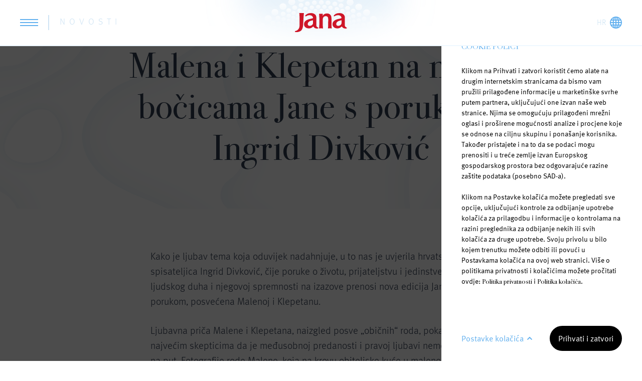

--- FILE ---
content_type: text/html; charset=UTF-8
request_url: https://www.jana-water.com/novosti/malena-i-klepetan-na-novim-bocicama-jane-s-porukama-ingrid-divkovic
body_size: 16172
content:
<!doctype html>
<html lang="hr-HR">

<head>

    <meta charset="UTF-8">

    <meta name="viewport" content="width=device-width, initial-scale=1">

    <link href='https://fonts.googleapis.com/css?family=Open+Sans:400,300,700' rel='stylesheet' type='text/css'>

    <link rel="stylesheet" href="//maxcdn.bootstrapcdn.com/font-awesome/4.3.0/css/font-awesome.min.css">

    <script type="text/javascript">

        var _gaq = _gaq || [];
        _gaq.push(['_setAccount', 'UA-39134691-1']);
        _gaq.push(['_trackPageview']);

        (function() {
            var ga = document.createElement('script'); ga.type = 'text/javascript'; ga.async = true;
            ga.src = ('https:' == document.location.protocol ? 'https://ssl' : 'http://www') + '.google-analytics.com/ga.js';
            var s = document.getElementsByTagName('script')[0]; s.parentNode.insertBefore(ga, s);
        })();

    </script>

    <!-- Facebook Pixel Code -->
        <script>
            !function(f,b,e,v,n,t,s)
            {if(f.fbq)return;n=f.fbq=function(){n.callMethod?
            n.callMethod.apply(n,arguments):n.queue.push(arguments)};
            if(!f._fbq)f._fbq=n;n.push=n;n.loaded=!0;n.version='2.0';
            n.queue=[];t=b.createElement(e);t.async=!0;
            t.src=v;s=b.getElementsByTagName(e)[0];
            s.parentNode.insertBefore(t,s)}(window, document,'script',
            'https://connect.facebook.net/en_US/fbevents.js');
            fbq('init', '380245609221751');
            fbq('track', 'PageView');
        </script>

        <noscript>
            <img height="1" width="1" style="display:none" src="https://www.facebook.com/tr?id=380245609221751&ev=PageView&noscript=1"/>
        </noscript>
    <!-- End Facebook Pixel Code -->

    <!-- Google Tag Manager -->
    <script>(function(w,d,s,l,i){w[l]=w[l]||[];w[l].push({'gtm.start':
    new Date().getTime(),event:'gtm.js'});var f=d.getElementsByTagName(s)[0],
    j=d.createElement(s),dl=l!='dataLayer'?'&l='+l:'';j.async=true;j.src=
    'https://www.googletagmanager.com/gtm.js?id='+i+dl;f.parentNode.insertBefore(j,f);
    })(window,document,'script','dataLayer','GTM-MJFW6CQ');</script>
    <!-- End Google Tag Manager -->

    <meta name='robots' content='index, follow, max-image-preview:large, max-snippet:-1, max-video-preview:-1' />
	<style>img:is([sizes="auto" i], [sizes^="auto," i]) { contain-intrinsic-size: 3000px 1500px }</style>
	<link rel="alternate" hreflang="hr-hr" href="https://www.jana-water.com/novosti/malena-i-klepetan-na-novim-bocicama-jane-s-porukama-ingrid-divkovic" />
<link rel="alternate" hreflang="x-default" href="https://www.jana-water.com/novosti/malena-i-klepetan-na-novim-bocicama-jane-s-porukama-ingrid-divkovic" />

	<!-- This site is optimized with the Yoast SEO plugin v26.1 - https://yoast.com/wordpress/plugins/seo/ -->
	<title>Malena i Klepetan na novim bočicama Jane s porukama Ingrid Divković - jana</title>
	<link rel="canonical" href="https://www.jana-water.com/novosti/malena-i-klepetan-na-novim-bocicama-jane-s-porukama-ingrid-divkovic" />
	<meta property="og:locale" content="hr_HR" />
	<meta property="og:type" content="article" />
	<meta property="og:title" content="Malena i Klepetan na novim bočicama Jane s porukama Ingrid Divković - jana" />
	<meta property="og:description" content="Nesvakidašnje svjedočanstvo o snazi ljubavi koja nije pokleknula pred brojnim preprekama pronašlo je svoj put i do nove edicije Jane Vode s porukom koju krase ilustracije upravo Malene i Klepetana." />
	<meta property="og:url" content="https://www.jana-water.com/novosti/malena-i-klepetan-na-novim-bocicama-jane-s-porukama-ingrid-divkovic" />
	<meta property="og:site_name" content="jana" />
	<meta property="article:modified_time" content="2018-12-06T13:24:03+00:00" />
	<meta property="og:image" content="http://jana2018.nivas.hr/wp-content/uploads/2018/08/okus-voca.png" />
	<meta name="twitter:card" content="summary_large_image" />
	<script type="application/ld+json" class="yoast-schema-graph">{"@context":"https://schema.org","@graph":[{"@type":"WebPage","@id":"https://www.jana-water.com/novosti/malena-i-klepetan-na-novim-bocicama-jane-s-porukama-ingrid-divkovic","url":"https://www.jana-water.com/novosti/malena-i-klepetan-na-novim-bocicama-jane-s-porukama-ingrid-divkovic","name":"Malena i Klepetan na novim bočicama Jane s porukama Ingrid Divković - jana","isPartOf":{"@id":"https://www.jana-water.com/#website"},"datePublished":"2017-01-26T22:15:39+00:00","dateModified":"2018-12-06T13:24:03+00:00","breadcrumb":{"@id":"https://www.jana-water.com/novosti/malena-i-klepetan-na-novim-bocicama-jane-s-porukama-ingrid-divkovic#breadcrumb"},"inLanguage":"hr-HR","potentialAction":[{"@type":"ReadAction","target":["https://www.jana-water.com/novosti/malena-i-klepetan-na-novim-bocicama-jane-s-porukama-ingrid-divkovic"]}]},{"@type":"BreadcrumbList","@id":"https://www.jana-water.com/novosti/malena-i-klepetan-na-novim-bocicama-jane-s-porukama-ingrid-divkovic#breadcrumb","itemListElement":[{"@type":"ListItem","position":1,"name":"Home","item":"https://www.jana-water.com/"},{"@type":"ListItem","position":2,"name":"Novosti","item":"https://www.jana-water.com/novosti"},{"@type":"ListItem","position":3,"name":"Malena i Klepetan na novim bočicama Jane s porukama Ingrid Divković"}]},{"@type":"WebSite","@id":"https://www.jana-water.com/#website","url":"https://www.jana-water.com/","name":"jana","description":"Jana vodi","potentialAction":[{"@type":"SearchAction","target":{"@type":"EntryPoint","urlTemplate":"https://www.jana-water.com/?s={search_term_string}"},"query-input":{"@type":"PropertyValueSpecification","valueRequired":true,"valueName":"search_term_string"}}],"inLanguage":"hr-HR"}]}</script>
	<!-- / Yoast SEO plugin. -->


<script type="text/javascript">
/* <![CDATA[ */
window._wpemojiSettings = {"baseUrl":"https:\/\/s.w.org\/images\/core\/emoji\/16.0.1\/72x72\/","ext":".png","svgUrl":"https:\/\/s.w.org\/images\/core\/emoji\/16.0.1\/svg\/","svgExt":".svg","source":{"concatemoji":"https:\/\/www.jana-water.com\/wp-includes\/js\/wp-emoji-release.min.js?ver=6.8.3"}};
/*! This file is auto-generated */
!function(s,n){var o,i,e;function c(e){try{var t={supportTests:e,timestamp:(new Date).valueOf()};sessionStorage.setItem(o,JSON.stringify(t))}catch(e){}}function p(e,t,n){e.clearRect(0,0,e.canvas.width,e.canvas.height),e.fillText(t,0,0);var t=new Uint32Array(e.getImageData(0,0,e.canvas.width,e.canvas.height).data),a=(e.clearRect(0,0,e.canvas.width,e.canvas.height),e.fillText(n,0,0),new Uint32Array(e.getImageData(0,0,e.canvas.width,e.canvas.height).data));return t.every(function(e,t){return e===a[t]})}function u(e,t){e.clearRect(0,0,e.canvas.width,e.canvas.height),e.fillText(t,0,0);for(var n=e.getImageData(16,16,1,1),a=0;a<n.data.length;a++)if(0!==n.data[a])return!1;return!0}function f(e,t,n,a){switch(t){case"flag":return n(e,"\ud83c\udff3\ufe0f\u200d\u26a7\ufe0f","\ud83c\udff3\ufe0f\u200b\u26a7\ufe0f")?!1:!n(e,"\ud83c\udde8\ud83c\uddf6","\ud83c\udde8\u200b\ud83c\uddf6")&&!n(e,"\ud83c\udff4\udb40\udc67\udb40\udc62\udb40\udc65\udb40\udc6e\udb40\udc67\udb40\udc7f","\ud83c\udff4\u200b\udb40\udc67\u200b\udb40\udc62\u200b\udb40\udc65\u200b\udb40\udc6e\u200b\udb40\udc67\u200b\udb40\udc7f");case"emoji":return!a(e,"\ud83e\udedf")}return!1}function g(e,t,n,a){var r="undefined"!=typeof WorkerGlobalScope&&self instanceof WorkerGlobalScope?new OffscreenCanvas(300,150):s.createElement("canvas"),o=r.getContext("2d",{willReadFrequently:!0}),i=(o.textBaseline="top",o.font="600 32px Arial",{});return e.forEach(function(e){i[e]=t(o,e,n,a)}),i}function t(e){var t=s.createElement("script");t.src=e,t.defer=!0,s.head.appendChild(t)}"undefined"!=typeof Promise&&(o="wpEmojiSettingsSupports",i=["flag","emoji"],n.supports={everything:!0,everythingExceptFlag:!0},e=new Promise(function(e){s.addEventListener("DOMContentLoaded",e,{once:!0})}),new Promise(function(t){var n=function(){try{var e=JSON.parse(sessionStorage.getItem(o));if("object"==typeof e&&"number"==typeof e.timestamp&&(new Date).valueOf()<e.timestamp+604800&&"object"==typeof e.supportTests)return e.supportTests}catch(e){}return null}();if(!n){if("undefined"!=typeof Worker&&"undefined"!=typeof OffscreenCanvas&&"undefined"!=typeof URL&&URL.createObjectURL&&"undefined"!=typeof Blob)try{var e="postMessage("+g.toString()+"("+[JSON.stringify(i),f.toString(),p.toString(),u.toString()].join(",")+"));",a=new Blob([e],{type:"text/javascript"}),r=new Worker(URL.createObjectURL(a),{name:"wpTestEmojiSupports"});return void(r.onmessage=function(e){c(n=e.data),r.terminate(),t(n)})}catch(e){}c(n=g(i,f,p,u))}t(n)}).then(function(e){for(var t in e)n.supports[t]=e[t],n.supports.everything=n.supports.everything&&n.supports[t],"flag"!==t&&(n.supports.everythingExceptFlag=n.supports.everythingExceptFlag&&n.supports[t]);n.supports.everythingExceptFlag=n.supports.everythingExceptFlag&&!n.supports.flag,n.DOMReady=!1,n.readyCallback=function(){n.DOMReady=!0}}).then(function(){return e}).then(function(){var e;n.supports.everything||(n.readyCallback(),(e=n.source||{}).concatemoji?t(e.concatemoji):e.wpemoji&&e.twemoji&&(t(e.twemoji),t(e.wpemoji)))}))}((window,document),window._wpemojiSettings);
/* ]]> */
</script>
<style id='wp-emoji-styles-inline-css' type='text/css'>

	img.wp-smiley, img.emoji {
		display: inline !important;
		border: none !important;
		box-shadow: none !important;
		height: 1em !important;
		width: 1em !important;
		margin: 0 0.07em !important;
		vertical-align: -0.1em !important;
		background: none !important;
		padding: 0 !important;
	}
</style>
<link rel='stylesheet' id='wp-block-library-css' href='https://www.jana-water.com/wp-includes/css/dist/block-library/style.min.css?ver=6.8.3' type='text/css' media='all' />
<style id='classic-theme-styles-inline-css' type='text/css'>
/*! This file is auto-generated */
.wp-block-button__link{color:#fff;background-color:#32373c;border-radius:9999px;box-shadow:none;text-decoration:none;padding:calc(.667em + 2px) calc(1.333em + 2px);font-size:1.125em}.wp-block-file__button{background:#32373c;color:#fff;text-decoration:none}
</style>
<style id='global-styles-inline-css' type='text/css'>
:root{--wp--preset--aspect-ratio--square: 1;--wp--preset--aspect-ratio--4-3: 4/3;--wp--preset--aspect-ratio--3-4: 3/4;--wp--preset--aspect-ratio--3-2: 3/2;--wp--preset--aspect-ratio--2-3: 2/3;--wp--preset--aspect-ratio--16-9: 16/9;--wp--preset--aspect-ratio--9-16: 9/16;--wp--preset--color--black: #000000;--wp--preset--color--cyan-bluish-gray: #abb8c3;--wp--preset--color--white: #ffffff;--wp--preset--color--pale-pink: #f78da7;--wp--preset--color--vivid-red: #cf2e2e;--wp--preset--color--luminous-vivid-orange: #ff6900;--wp--preset--color--luminous-vivid-amber: #fcb900;--wp--preset--color--light-green-cyan: #7bdcb5;--wp--preset--color--vivid-green-cyan: #00d084;--wp--preset--color--pale-cyan-blue: #8ed1fc;--wp--preset--color--vivid-cyan-blue: #0693e3;--wp--preset--color--vivid-purple: #9b51e0;--wp--preset--gradient--vivid-cyan-blue-to-vivid-purple: linear-gradient(135deg,rgba(6,147,227,1) 0%,rgb(155,81,224) 100%);--wp--preset--gradient--light-green-cyan-to-vivid-green-cyan: linear-gradient(135deg,rgb(122,220,180) 0%,rgb(0,208,130) 100%);--wp--preset--gradient--luminous-vivid-amber-to-luminous-vivid-orange: linear-gradient(135deg,rgba(252,185,0,1) 0%,rgba(255,105,0,1) 100%);--wp--preset--gradient--luminous-vivid-orange-to-vivid-red: linear-gradient(135deg,rgba(255,105,0,1) 0%,rgb(207,46,46) 100%);--wp--preset--gradient--very-light-gray-to-cyan-bluish-gray: linear-gradient(135deg,rgb(238,238,238) 0%,rgb(169,184,195) 100%);--wp--preset--gradient--cool-to-warm-spectrum: linear-gradient(135deg,rgb(74,234,220) 0%,rgb(151,120,209) 20%,rgb(207,42,186) 40%,rgb(238,44,130) 60%,rgb(251,105,98) 80%,rgb(254,248,76) 100%);--wp--preset--gradient--blush-light-purple: linear-gradient(135deg,rgb(255,206,236) 0%,rgb(152,150,240) 100%);--wp--preset--gradient--blush-bordeaux: linear-gradient(135deg,rgb(254,205,165) 0%,rgb(254,45,45) 50%,rgb(107,0,62) 100%);--wp--preset--gradient--luminous-dusk: linear-gradient(135deg,rgb(255,203,112) 0%,rgb(199,81,192) 50%,rgb(65,88,208) 100%);--wp--preset--gradient--pale-ocean: linear-gradient(135deg,rgb(255,245,203) 0%,rgb(182,227,212) 50%,rgb(51,167,181) 100%);--wp--preset--gradient--electric-grass: linear-gradient(135deg,rgb(202,248,128) 0%,rgb(113,206,126) 100%);--wp--preset--gradient--midnight: linear-gradient(135deg,rgb(2,3,129) 0%,rgb(40,116,252) 100%);--wp--preset--font-size--small: 13px;--wp--preset--font-size--medium: 20px;--wp--preset--font-size--large: 36px;--wp--preset--font-size--x-large: 42px;--wp--preset--spacing--20: 0.44rem;--wp--preset--spacing--30: 0.67rem;--wp--preset--spacing--40: 1rem;--wp--preset--spacing--50: 1.5rem;--wp--preset--spacing--60: 2.25rem;--wp--preset--spacing--70: 3.38rem;--wp--preset--spacing--80: 5.06rem;--wp--preset--shadow--natural: 6px 6px 9px rgba(0, 0, 0, 0.2);--wp--preset--shadow--deep: 12px 12px 50px rgba(0, 0, 0, 0.4);--wp--preset--shadow--sharp: 6px 6px 0px rgba(0, 0, 0, 0.2);--wp--preset--shadow--outlined: 6px 6px 0px -3px rgba(255, 255, 255, 1), 6px 6px rgba(0, 0, 0, 1);--wp--preset--shadow--crisp: 6px 6px 0px rgba(0, 0, 0, 1);}:where(.is-layout-flex){gap: 0.5em;}:where(.is-layout-grid){gap: 0.5em;}body .is-layout-flex{display: flex;}.is-layout-flex{flex-wrap: wrap;align-items: center;}.is-layout-flex > :is(*, div){margin: 0;}body .is-layout-grid{display: grid;}.is-layout-grid > :is(*, div){margin: 0;}:where(.wp-block-columns.is-layout-flex){gap: 2em;}:where(.wp-block-columns.is-layout-grid){gap: 2em;}:where(.wp-block-post-template.is-layout-flex){gap: 1.25em;}:where(.wp-block-post-template.is-layout-grid){gap: 1.25em;}.has-black-color{color: var(--wp--preset--color--black) !important;}.has-cyan-bluish-gray-color{color: var(--wp--preset--color--cyan-bluish-gray) !important;}.has-white-color{color: var(--wp--preset--color--white) !important;}.has-pale-pink-color{color: var(--wp--preset--color--pale-pink) !important;}.has-vivid-red-color{color: var(--wp--preset--color--vivid-red) !important;}.has-luminous-vivid-orange-color{color: var(--wp--preset--color--luminous-vivid-orange) !important;}.has-luminous-vivid-amber-color{color: var(--wp--preset--color--luminous-vivid-amber) !important;}.has-light-green-cyan-color{color: var(--wp--preset--color--light-green-cyan) !important;}.has-vivid-green-cyan-color{color: var(--wp--preset--color--vivid-green-cyan) !important;}.has-pale-cyan-blue-color{color: var(--wp--preset--color--pale-cyan-blue) !important;}.has-vivid-cyan-blue-color{color: var(--wp--preset--color--vivid-cyan-blue) !important;}.has-vivid-purple-color{color: var(--wp--preset--color--vivid-purple) !important;}.has-black-background-color{background-color: var(--wp--preset--color--black) !important;}.has-cyan-bluish-gray-background-color{background-color: var(--wp--preset--color--cyan-bluish-gray) !important;}.has-white-background-color{background-color: var(--wp--preset--color--white) !important;}.has-pale-pink-background-color{background-color: var(--wp--preset--color--pale-pink) !important;}.has-vivid-red-background-color{background-color: var(--wp--preset--color--vivid-red) !important;}.has-luminous-vivid-orange-background-color{background-color: var(--wp--preset--color--luminous-vivid-orange) !important;}.has-luminous-vivid-amber-background-color{background-color: var(--wp--preset--color--luminous-vivid-amber) !important;}.has-light-green-cyan-background-color{background-color: var(--wp--preset--color--light-green-cyan) !important;}.has-vivid-green-cyan-background-color{background-color: var(--wp--preset--color--vivid-green-cyan) !important;}.has-pale-cyan-blue-background-color{background-color: var(--wp--preset--color--pale-cyan-blue) !important;}.has-vivid-cyan-blue-background-color{background-color: var(--wp--preset--color--vivid-cyan-blue) !important;}.has-vivid-purple-background-color{background-color: var(--wp--preset--color--vivid-purple) !important;}.has-black-border-color{border-color: var(--wp--preset--color--black) !important;}.has-cyan-bluish-gray-border-color{border-color: var(--wp--preset--color--cyan-bluish-gray) !important;}.has-white-border-color{border-color: var(--wp--preset--color--white) !important;}.has-pale-pink-border-color{border-color: var(--wp--preset--color--pale-pink) !important;}.has-vivid-red-border-color{border-color: var(--wp--preset--color--vivid-red) !important;}.has-luminous-vivid-orange-border-color{border-color: var(--wp--preset--color--luminous-vivid-orange) !important;}.has-luminous-vivid-amber-border-color{border-color: var(--wp--preset--color--luminous-vivid-amber) !important;}.has-light-green-cyan-border-color{border-color: var(--wp--preset--color--light-green-cyan) !important;}.has-vivid-green-cyan-border-color{border-color: var(--wp--preset--color--vivid-green-cyan) !important;}.has-pale-cyan-blue-border-color{border-color: var(--wp--preset--color--pale-cyan-blue) !important;}.has-vivid-cyan-blue-border-color{border-color: var(--wp--preset--color--vivid-cyan-blue) !important;}.has-vivid-purple-border-color{border-color: var(--wp--preset--color--vivid-purple) !important;}.has-vivid-cyan-blue-to-vivid-purple-gradient-background{background: var(--wp--preset--gradient--vivid-cyan-blue-to-vivid-purple) !important;}.has-light-green-cyan-to-vivid-green-cyan-gradient-background{background: var(--wp--preset--gradient--light-green-cyan-to-vivid-green-cyan) !important;}.has-luminous-vivid-amber-to-luminous-vivid-orange-gradient-background{background: var(--wp--preset--gradient--luminous-vivid-amber-to-luminous-vivid-orange) !important;}.has-luminous-vivid-orange-to-vivid-red-gradient-background{background: var(--wp--preset--gradient--luminous-vivid-orange-to-vivid-red) !important;}.has-very-light-gray-to-cyan-bluish-gray-gradient-background{background: var(--wp--preset--gradient--very-light-gray-to-cyan-bluish-gray) !important;}.has-cool-to-warm-spectrum-gradient-background{background: var(--wp--preset--gradient--cool-to-warm-spectrum) !important;}.has-blush-light-purple-gradient-background{background: var(--wp--preset--gradient--blush-light-purple) !important;}.has-blush-bordeaux-gradient-background{background: var(--wp--preset--gradient--blush-bordeaux) !important;}.has-luminous-dusk-gradient-background{background: var(--wp--preset--gradient--luminous-dusk) !important;}.has-pale-ocean-gradient-background{background: var(--wp--preset--gradient--pale-ocean) !important;}.has-electric-grass-gradient-background{background: var(--wp--preset--gradient--electric-grass) !important;}.has-midnight-gradient-background{background: var(--wp--preset--gradient--midnight) !important;}.has-small-font-size{font-size: var(--wp--preset--font-size--small) !important;}.has-medium-font-size{font-size: var(--wp--preset--font-size--medium) !important;}.has-large-font-size{font-size: var(--wp--preset--font-size--large) !important;}.has-x-large-font-size{font-size: var(--wp--preset--font-size--x-large) !important;}
:where(.wp-block-post-template.is-layout-flex){gap: 1.25em;}:where(.wp-block-post-template.is-layout-grid){gap: 1.25em;}
:where(.wp-block-columns.is-layout-flex){gap: 2em;}:where(.wp-block-columns.is-layout-grid){gap: 2em;}
:root :where(.wp-block-pullquote){font-size: 1.5em;line-height: 1.6;}
</style>
<link rel='stylesheet' id='contact-form-7-css' href='https://www.jana-water.com/wp-content/plugins/contact-form-7/includes/css/styles.css?ver=6.1.2' type='text/css' media='all' />
<link rel='stylesheet' id='cms-navigation-style-base-css' href='https://www.jana-water.com/wp-content/plugins/wpml-cms-nav/res/css/cms-navigation-base.css?ver=1.5.6' type='text/css' media='screen' />
<link rel='stylesheet' id='cms-navigation-style-css' href='https://www.jana-water.com/wp-content/plugins/wpml-cms-nav/res/css/cms-navigation.css?ver=1.5.6' type='text/css' media='screen' />
<link rel='stylesheet' id='app-css-css' href='https://www.jana-water.com/wp-content/themes/jana/dist/styles/css/app.css?ver=12' type='text/css' media='all' />
<script type="text/javascript" src="https://www.jana-water.com/wp-content/themes/jana/dist/scripts/app-head.js?ver=6.8.3" id="app-head-js"></script>
<script type="text/javascript" id="afp_script-js-extra">
/* <![CDATA[ */
var afp_vars = {"afp_nonce":"6232c524b4","afp_ajax_url":"https:\/\/www.jana-water.com\/wp-admin\/admin-ajax.php"};
/* ]]> */
</script>
<link rel="https://api.w.org/" href="https://www.jana-water.com/wp-json/" /><link rel="EditURI" type="application/rsd+xml" title="RSD" href="https://www.jana-water.com/xmlrpc.php?rsd" />
<meta name="generator" content="WordPress 6.8.3" />
<link rel='shortlink' href='https://www.jana-water.com/?p=1233' />
<link rel="alternate" title="oEmbed (JSON)" type="application/json+oembed" href="https://www.jana-water.com/wp-json/oembed/1.0/embed?url=https%3A%2F%2Fwww.jana-water.com%2Fnovosti%2Fmalena-i-klepetan-na-novim-bocicama-jane-s-porukama-ingrid-divkovic" />
<link rel="alternate" title="oEmbed (XML)" type="text/xml+oembed" href="https://www.jana-water.com/wp-json/oembed/1.0/embed?url=https%3A%2F%2Fwww.jana-water.com%2Fnovosti%2Fmalena-i-klepetan-na-novim-bocicama-jane-s-porukama-ingrid-divkovic&#038;format=xml" />
<meta name="generator" content="WPML ver:4.8.2 stt:22,1;" />


    <link rel="Shortcut Icon" href="/favicon.ico" type="image/x-icon" />

    <meta name="google-site-verification" content="AerQd_ziLHRdvgbht6PF1tmR_lk0f1IfaQOB4cXNZnQ" />
    <meta name="facebook-domain-verification" content="w16lukaj21jkbkh93l62a0pjgzn0uu" />
</head>


<body class="wp-singular novosti-template-default single single-novosti postid-1233 wp-theme-jana malena-i-klepetan-na-novim-bocicama-jane-s-porukama-ingrid-divkovic sidebar-primary">

    
    <header class="site-header">
    <div class="site-header__top">
        <div class="hamburger-btn">
            <div class="inner">
                <span></span>
                <span></span>
                <span></span>
            </div>
        </div>

        <div class="site-header__top-text">
            <div class="site-header__top-line-up"></div>
                          
                                                <h4 class="site-header__top-text-h4">
                        <span class="site-header__top-nav-open">ZATVORI</span>  
                        <a href="/novosti" class="site-header__top-nav-title">
                            NOVOSTI
                        </a>
                    </h4>
                                    </div>
        
        <div class="site-header__logo">
            <a href="https://www.jana-water.com" id="logo" title="Jana">
                Jana
            </a>
        </div>

    </div>
   
    <div class="navigation-container">
        <div class="main-nav">
            <div class="graphics-container">
                
                <div class="ripple-container loadingBlobHead" data-width="806" data-height="1200" data-src="/wp-content/themes/jana/assets/images/masks/earthlayers1-cut-nav.jpg"></div>
            </div>
            <div class="container main-nav__top master-nav">
                <div class="row">
                                                                                                        <div class="col simple">
                                    <a class="category-link" href="https://www.jana-water.com/">Naslovna </a>
                                </div>
                                                     
                                                                                                        <div class="col simple">
                                    <a class="category-link" href="https://www.jana-water.com/izvor">Izvor </a>
                                </div>
                                                     
                                                                                                        <div class="col col-3 drop ">
                                    <a class="category-link" href="https://www.jana-water.com/voda-i-zivot">Voda i život</a>
                                    <div class="wrap">
                                        <ul class="sub-nav">
                                                                                            <li><a href="https://www.jana-water.com/voda-i-zivot/tijelo-se-sastoji-od-vode">Tijelo se sastoji od vode</a></li>
                                                                                            <li><a href="https://www.jana-water.com/voda-i-zivot/hidratacija-u-svim-situacijama">Hidracija u svim situacijama</a></li>
                                                                                            <li><a href="https://www.jana-water.com/voda-i-zivot/u-bilo-kojoj-dobi">U bilo kojoj dobi</a></li>
                                                                                            <li><a href="https://www.jana-water.com/voda-i-zivot/cijele-godine">Cijele godine</a></li>
                                                                                            <li><a href="https://www.jana-water.com/izvor/sastavljena-od-minerala">Jedinstveni mineralni sastav</a></li>
                                                                                            <li><a href="https://www.jana-water.com/izvor/bez-doticaja-sa-vanjskim-svijetom">Bez doticaja sa vanjskim svijetom</a></li>
                                                                                            <li><a href="https://kapljica-ljubavi.jana-water.com/">Za roditelje i bebe</a></li>
                                                                                            <li><a href="https://www.jana-water.com/bezbrizno-ljeto-uz-janu">Bezbrižno ljeto uz Janu</a></li>
                                                                                    </ul>
                                    </div>
                                </div>
                                                     
                                             
                                                                                                        <div class="col col-3 drop ">
                                    <a class="category-link" href="https://www.jana-water.com/proizvodi">Proizvodi</a>
                                    <div class="wrap">
                                        <ul class="sub-nav">
                                                                                            <li><a href="https://www.jana-water.com/proizvod/mineralna-negazirana-voda">Jana mineralna negazirana voda</a></li>
                                                                                            <li><a href="https://www.jana-water.com/proizvod/jana-voda-s-okusom-voca">Jana voda s okusom voća</a></li>
                                                                                            <li><a href="https://www.jana-water.com/proizvod/jana-vitamin">Jana vitamin</a></li>
                                                                                            <li><a href="https://www.jana-water.com/proizvod/jana-ice-tea">Jana Ice Tea</a></li>
                                                                                    </ul>
                                    </div>
                                </div>
                                                     
                                             
                                                                                                        <div class="col simple">
                                    <a class="category-link" href="https://www.jana-water.com/osjeti-svoje-ja">Osjeti svoje ja </a>
                                </div>
                                                     
                                             
                                             
                      
                    <div class="col rest">
                                                                                                                                                                                                                                                <a class="category-link" href="https://www.jana-water.com/jana-sport">Jana Sport</a>
                                                                                                                                                                    <a class="category-link" href="/novosti">Novosti</a>
                                                                                                                                                                    <a class="category-link" href="https://www.jana-water.com/odgovornost">Odgovornost</a>
                                                                                                                <a class="category-link" href="https://www.jana-water.com/kontakt">Kontakt</a>
                                                      
                    </div>
                </div>
            </div>
                    </div>
        <div class="social-channels">
            <dl>
                <dt>Pratite nas</dt>
                <dd><a class="fb" href="https://www.facebook.com/jana.water/" title="Facebook">Facebook</a></dd>
                <dd><a class="in" href="https://www.instagram.com/jana_water/" title="Instgram">Instgram</a></dd>
                <dd><a class="yt" href="https://www.youtube.com/user/waterJANA" title="youtube">youtube</a></dd>
            </dl>
        </div>
    </div>

    <div class="language-nav-wrap">
        <div class="language-btn  hrvatski">
            <span>Hrvatski</span>
        </div>

        <div class="language-nav">
            <ul class="sub-menu">
                                    <li><a class="hr active" href="https://www.jana-water.com/novosti/malena-i-klepetan-na-novim-bocicama-jane-s-porukama-ingrid-divkovic">Hrvatski</a></li>
                            </ul>
        </div>
    </div>
</header>
    <main>
        <section id="main" class="tpl-master-article">
    <div class="container-fluid intro-block">

        <div class="graphics-container">
            <svg width="1802px" height="1308px" viewBox="0 0 1802 1308" version="1.1" xmlns="http://www.w3.org/2000/svg" xmlns:xlink="http://www.w3.org/1999/xlink">

                <defs>
                    <path d="M928.6119,90.0806 C855.5829,144.8526 831.0609,177.4526 754.7159,191.8726 C678.3719,206.2936 661.4069,196.9626 611.3589,188.4796 C561.3109,
                        179.9976 476.4839,192.7216 428.9809,235.9826 C381.4779,279.2446 365.3609,369.1616 357.7259,414.9686 C350.0909,460.7746 330.5809,505.7326 300.0439,
                        532.8776 C269.5059,560.0226 249.1479,559.1746 228.7889,560.8706 C208.4299,562.5676 180.4379,563.4156 127.8449,564.2636 C75.2519,565.1116 19.2659,
                        601.5876 6.5419,649.9386 C-6.1821,698.2906 -2.7891,760.2146 38.7759,816.1996 C80.3409,872.1856 139.7199,916.2966 176.1959,954.4686 C212.6719,
                        992.6406 245.7539,1083.4056 288.1679,1139.3916 C330.5809,1195.3776 398.4429,1213.1906 441.7049,1219.1286 C484.9659,1225.0666 525.6839,1217.4326 587.6079,
                        1209.7976 C649.5309,1202.1636 659.7099,1200.4666 695.3379,1205.5566 C730.9649,1210.6456 783.5579,1231.0046 817.4879,1253.0596 C851.4199,1275.1146 912.4949,
                        1316.6806 1043.1289,1305.6516 C1173.7619,1294.6246 1235.6859,1209.7976 1254.3479,1163.9906 C1273.0099,1118.1846 1290.8229,1029.1156 1315.4239,
                        996.0336 C1340.0239,962.9506 1393.4639,957.0136 1427.3959,956.1646 C1461.3259,955.3166 1556.3319,964.6476 1636.0699,944.2886 C1715.8069,923.9306 1791.3029,
                        839.1026 1800.6339,731.3736 C1809.9649,623.6426 1768.3999,546.4506 1724.2899,519.3056 C1680.1799,492.1606 1661.5179,482.8296 1625.8909,471.8026 C1590.2629,
                        460.7746 1547.0009,449.7476 1522.4019,425.1476 C1497.8019,400.5476 1460.4779,325.8996 1451.1469,297.0586 C1441.8159,268.2176 1410.4299,168.9696 1372.2579,
                        113.8316 C1334.0849,58.6946 1275.5549,17.9776 1203.4509,3.5576 C1131.3489,-10.8634 1032.1009,22.2186 1008.3499,37.4876 C984.5979,52.7566 942.1839,
                        79.9016 928.6119,90.0806" id="path-1"></path>
                    <filter x="-1.7%" y="-2.3%" width="103.3%" height="104.6%" filterUnits="objectBoundingBox" id="filter-2">
                        <feGaussianBlur stdDeviation="30" in="SourceAlpha" result="shadowBlurInner1"></feGaussianBlur>
                        <feOffset dx="0" dy="0" in="shadowBlurInner1" result="shadowOffsetInner1"></feOffset>
                        <feComposite in="shadowOffsetInner1" in2="SourceAlpha" operator="arithmetic" k2="-1" k3="1" result="shadowInnerInner1"></feComposite>
                        <feColorMatrix values="0 0 0 0 0.811148886   0 0 0 0 0.89246036   0 0 0 0 0.956552934  0 0 0 1 0" type="matrix" in="shadowInnerInner1"></feColorMatrix>
                    </filter>
                    <path d="M921.8258,140.1284 C871.3828,182.8114 836.9988,219.8654 807.3088,231.7414 C777.6198,243.6174 706.3658,262.2794 652.9238,269.9144 C599.4828,
                        277.5484 555.3728,303.8444 528.2278,319.1134 C501.0838,334.3824 462.0628,388.6714 438.3118,442.1124 C414.5598,495.5534 391.6568,537.1194 368.7538,
                        554.0844 C345.8498,571.0494 303.4368,596.4984 247.4508,616.8564 C191.4648,637.2154 130.3888,674.5384 135.4788,731.3734 C140.5688,788.2074 213.5198,
                        819.5934 231.3338,830.6204 C249.1478,841.6484 266.1128,867.0964 265.2638,895.0894 C264.4158,923.0824 260.1748,966.3444 283.9268,981.6124 C307.6778,
                        996.8814 382.3258,999.4264 416.2568,1012.1504 C450.1878,1024.8744 470.5458,1074.0744 496.8428,1070.6814 C523.1388,1067.2884 518.0488,1042.6884 529.9248,
                        1022.3294 C541.8008,1001.9714 558.7658,984.1574 579.9728,987.5504 C601.1798,990.9434 639.3518,1019.7844 657.1658,1036.7504 C674.9788,1053.7164 736.9028,
                        1123.2744 754.7168,1143.6324 C772.5308,1163.9904 835.3028,1218.2804 872.6258,1227.6114 C909.9508,1236.9414 969.3288,1236.9414 1018.5288,1230.1554 C1067.7288,
                        1223.3694 1131.3488,1191.1354 1168.6728,1157.2044 C1205.9958,1123.2744 1231.4448,1070.6814 1234.8378,994.3374 C1238.2308,917.9924 1284.0368,882.3644 1301.8508,
                        869.6414 C1319.6648,856.9174 1405.3398,847.5864 1442.6638,842.4964 C1479.9888,837.4064 1617.4078,838.2554 1648.7938,724.5864 C1680.1798,610.9184 1615.7108,
                        553.2364 1536.8228,515.9124 C1457.9328,478.5884 1379.0438,408.1824 1349.3548,364.9204 C1319.6648,321.6584 1293.3678,216.4724 1288.2788,185.0864 C1283.1898,
                        153.7004 1247.5618,57.8464 1174.6108,50.2114 C1101.6588,42.5774 1032.1008,46.8184 921.8258,140.1284" id="path-3"></path>
                    <filter x="-2.0%" y="-2.5%" width="103.9%" height="105.1%" filterUnits="objectBoundingBox" id="filter-4">
                        <feGaussianBlur stdDeviation="30" in="SourceAlpha" result="shadowBlurInner1"></feGaussianBlur>
                        <feOffset dx="0" dy="0" in="shadowBlurInner1" result="shadowOffsetInner1"></feOffset>
                        <feComposite in="shadowOffsetInner1" in2="SourceAlpha" operator="arithmetic" k2="-1" k3="1" result="shadowInnerInner1"></feComposite>
                        <feColorMatrix values="0 0 0 0 0.811148886   0 0 0 0 0.89246036   0 0 0 0 0.956552934  0 0 0 1 0" type="matrix" in="shadowInnerInner1"></feColorMatrix>
                    </filter>
                    <path d="M820.882,280.9414 C791.407,320.8874 764.896,375.9474 736.055,414.1194 C707.214,452.2924 667.345,498.0984 612.207,533.7264 C557.07,569.3534 534.166,
                        574.4424 485.815,594.8014 C437.464,615.1604 386.567,671.1464 396.746,723.7384 C406.926,776.3314 450.188,810.2624 516.353,836.5594 C582.518,862.8554 628.324,
                        885.7584 660.559,914.5994 C692.793,943.4414 729.269,988.3994 744.537,1024.8744 C759.806,1061.3504 796.282,1144.4814 824.275,1164.8394 C852.268,1185.1974 889.591,
                        1186.8944 909.102,1186.8944 C928.612,1186.8944 954.061,1177.5634 971.874,1165.6884 C989.688,1153.8124 1001.564,1146.1774 1026.163,1144.4814 C1050.763,
                        1142.7844 1094.873,1134.3014 1116.928,1116.4874 C1138.984,1098.6744 1151.707,1084.2534 1148.315,1024.8744 C1144.921,965.4954 1138.135,933.2614 1152.556,
                        884.0624 C1166.976,834.8614 1248.41,775.4834 1267.072,763.6074 C1285.734,751.7324 1414.671,694.0494 1405.34,621.0974 C1396.009,548.1464 1289.127,554.0844 1261.134,
                        548.1464 C1233.141,542.2084 1160.19,521.8504 1140.68,479.4364 C1121.169,437.0234 1118.625,385.2784 1140.68,324.2034 C1162.735,263.1284 1155.101,
                        191.8734 1122.018,175.7554 C1088.936,159.6384 949.819,106.1974 820.882,280.9414" id="path-5"></path>
                    <filter x="-3.0%" y="-2.9%" width="105.9%" height="105.8%" filterUnits="objectBoundingBox" id="filter-6">
                        <feGaussianBlur stdDeviation="30" in="SourceAlpha" result="shadowBlurInner1"></feGaussianBlur>
                        <feOffset dx="0" dy="0" in="shadowBlurInner1" result="shadowOffsetInner1"></feOffset>
                        <feComposite in="shadowOffsetInner1" in2="SourceAlpha" operator="arithmetic" k2="-1" k3="1" result="shadowInnerInner1"></feComposite>
                        <feColorMatrix values="0 0 0 0 0.811148886   0 0 0 0 0.89246036   0 0 0 0 0.956552934  0 0 0 1 0" type="matrix" in="shadowInnerInner1"></feColorMatrix>
                    </filter>
                    <path d="M765.7443,478.5884 C729.2833,505.4864 691.9443,551.5394 692.7933,582.0774 C693.6413,612.6154 717.3923,662.6634 728.4203,689.8084 C739.4483,716.9524 742.8413,
                        737.3114 740.2963,752.5794 C737.7513,767.8494 724.1793,789.0554 705.5163,801.7794 C686.8553,814.5034 674.1313,850.1314 719.0893,871.3374 C764.0473,
                        892.5444 780.1643,901.0264 799.6753,940.8964 C819.1853,980.7644 808.1583,1007.9094 807.3093,1021.4824 C806.4613,1035.0544 794.5853,1068.9844 822.5783,
                        1082.5574 C850.5713,1096.1294 851.4193,1094.4334 864.1433,1102.0674 C876.8683,1109.7014 880.2613,1114.7914 898.9223,1113.9424 C917.5843,1113.0954 935.3983,
                        1080.8604 959.9983,1080.0124 C984.5983,1079.1634 1038.8873,1083.4054 1062.6393,1061.3504 C1086.3903,1039.2954 1107.5973,1003.6674 1097.4183,928.1714 C1087.2383,
                        852.6754 1077.0593,775.4834 1105.0523,735.6144 C1133.0453,695.7454 1172.9143,674.5384 1188.1823,661.8154 C1203.4513,649.0904 1211.0863,626.1884 1211.0863,
                        609.2224 C1211.0863,592.2564 1186.4863,561.7184 1160.1893,550.6914 C1133.8933,539.6644 1107.5973,526.9404 1097.4183,494.7054 C1087.2383,462.4714 1078.7563,
                        395.4584 1066.0323,357.2854 C1053.3073,319.1134 1015.1363,255.4934 966.7843,253.7964 C918.4323,252.1004 878.5643,270.7624 866.6883,320.8104 C854.8123,
                        370.8584 869.2333,402.2444 765.7443,478.5884" id="path-7"></path>
                    <filter x="-5.7%" y="-3.5%" width="111.5%" height="107.0%" filterUnits="objectBoundingBox" id="filter-8">
                        <feGaussianBlur stdDeviation="30" in="SourceAlpha" result="shadowBlurInner1"></feGaussianBlur>
                        <feOffset dx="0" dy="0" in="shadowBlurInner1" result="shadowOffsetInner1"></feOffset>
                        <feComposite in="shadowOffsetInner1" in2="SourceAlpha" operator="arithmetic" k2="-1" k3="1" result="shadowInnerInner1"></feComposite>
                        <feColorMatrix values="0 0 0 0 0.811148886   0 0 0 0 0.89246036   0 0 0 0 0.956552934  0 0 0 1 0" type="matrix" in="shadowInnerInner1"></feColorMatrix>
                    </filter>
                    <path d="M318.7667,652.9995 C298.7667,646.9995 272.2667,663.9995 258.7667,677.9995 C245.2667,691.9995 218.7667,733.4995 240.7667,752.4995 C262.7667,
                        771.4995 301.2667,764.9995 317.7667,759.4995 C334.2667,753.9995 361.2667,731.4995 350.7667,692.9995 C340.2667,654.4995 318.7667,652.9995 318.7667,652.9995" id="path-9"></path>
                    <filter x="-37.3%" y="-39.7%" width="174.5%" height="179.3%" filterUnits="objectBoundingBox" id="filter-10">
                        <feOffset dx="0" dy="0" in="SourceAlpha" result="shadowOffsetOuter1"></feOffset>
                        <feGaussianBlur stdDeviation="15" in="shadowOffsetOuter1" result="shadowBlurOuter1"></feGaussianBlur>
                        <feColorMatrix values="0 0 0 0 0.811148886   0 0 0 0 0.89246036   0 0 0 0 0.956552934  0 0 0 1 0" type="matrix" in="shadowBlurOuter1"></feColorMatrix>
                    </filter>
                    <path d="M1536.5997,633.9995 C1522.5167,617.9995 1493.9337,623.9995 1477.9337,631.3325 C1461.9337,638.6665 1436.7527,669.0195 1449.9337,704.6665 C1457.2667,
                        724.4995 1464.9747,733.1425 1475.7667,731.9995 C1497.0167,729.7495 1499.5997,705.6665 1508.0167,698.7495 C1518.1627,690.4115 1568.1827,669.8805 1536.5997,633.9995" id="path-11"></path>
                    <filter x="-44.7%" y="-41.6%" width="189.4%" height="183.2%" filterUnits="objectBoundingBox" id="filter-12">
                        <feOffset dx="0" dy="0" in="SourceAlpha" result="shadowOffsetOuter1"></feOffset>
                        <feGaussianBlur stdDeviation="15" in="shadowOffsetOuter1" result="shadowBlurOuter1"></feGaussianBlur>
                        <feColorMatrix values="0 0 0 0 0.811148886   0 0 0 0 0.89246036   0 0 0 0 0.956552934  0 0 0 1 0" type="matrix" in="shadowBlurOuter1"></feColorMatrix>
                    </filter>
                </defs>

                <g id="Page-1" stroke="none" stroke-width="1" fill="none" fill-rule="evenodd">
                    <g id="earthlayers" transform="translate(-19.000000, -20.000000)">
                        <g transform="translate(19.000000, 20.000000)">
                            <g id="Fill-1" fill="black" fill-opacity="1">
                                <use filter="url(#filter-2)" xlink:href="#path-1"></use>
                            </g>
                            <g id="Fill-4" fill="black" fill-opacity="1">
                                <use filter="url(#filter-4)" xlink:href="#path-3"></use>
                            </g>
                            <g id="Fill-6" fill="black" fill-opacity="1">
                                <use filter="url(#filter-6)" xlink:href="#path-5"></use>
                            </g>
                            <g id="Fill-8" fill="black" fill-opacity="1">
                                <use filter="url(#filter-8)" xlink:href="#path-7"></use>
                            </g>
                            <g id="Fill-10">
                                <use fill="black" fill-opacity="1" filter="url(#filter-10)" xlink:href="#path-9"></use>
                                <use fill="#FFFFFF" fill-rule="evenodd" xlink:href="#path-9"></use>
                            </g>
                            <g id="Fill-12">
                                <use fill="black" fill-opacity="1" filter="url(#filter-12)" xlink:href="#path-11"></use>
                                <use fill="#FFFFFF" fill-rule="evenodd" xlink:href="#path-11"></use>
                            </g>
                        </g>
                    </g>
                </g>

            </svg>
        </div>

        <div class="container">
            <div class="row master-article__heading">
                <div class="col-12 col-lg-8 offset-lg-2 col-md-10 offset-md-1 text-center">
                                        <h1 class="title">Malena i Klepetan na novim bočicama Jane s porukama Ingrid Divković</h1>
                </div>
            </div>

                        
        </div>

    </div>

    <div class="container-fluid ">
        <div class="container">
            <div class="row">
                <div class="col-12 col-lg-8 offset-lg-2 col-md-10 offset-md-1 main-article">
                    <p>Kako je ljubav tema koja oduvijek nadahnjuje, u to nas je uvjerila hrvatska spisateljica Ingrid Divković, čije poruke o životu, prijateljstvu i jedinstvenoj snazi ljudskog duha i njegovoj spremnosti na izazove prenosi nova edicija Jane Vode s porukom, posvećena Malenoj i Klepetanu.</p>
<p>Ljubavna priča Malene i Klepetana, naizgled posve „običnih“ roda, pokazala je i najvećim skepticima da je međusobnoj predanosti i pravoj ljubavi nemoguće stati na put. Fotografije rode Malene, koja na krovu obiteljske kuće u malenom slavonskom mjestu Brodski Varoš iz godine u godinu strpljivo čeka povratak svoga Klepetana, obišle su svjetske medije i milijunima ljudi diljem svijeta prenijele poruke vjernosti i ljubavi.</p>
<p>Nesvakidašnje svjedočanstvo o snazi ljubavi koja nije pokleknula pred brojnim preprekama pronašlo je svoj put i do nove edicije Jane Vode s porukom koju krase ilustracije upravo Malene i Klepetana.</p>

                </div>
            </div>
        </div>
    </div>

    <div class="container-fluid nospace">
        <div class="row article-select">
            <div class="col-12 col-lg-6">
                            </div>
            <div class="col-12 col-lg-6">
                            </div>
        </div>
    </div>

</section>

        

    <div class="earth-parallax">
    <div class="hold-my-parallax">

        <div class="item-background" style="background-image: url(https://www.jana-water.com/wp-content/themes/jana/assets/images/temp-graphics/nature-top-view.png);">
        </div>

        <div class="item-oblaci-fixed">
            <img src="https://www.jana-water.com/wp-content/themes/jana/assets/images/temp-graphics/oblaci-big.png" alt="">
        </div>

        <div class="item-oblaci-svi">
                        <img class="ob1" src="https://www.jana-water.com/wp-content/themes/jana/assets/images/graphics/oblaci1.png" alt="">
            <img class="ob2" src="https://www.jana-water.com/wp-content/themes/jana/assets/images/graphics/oblaci2.png" alt="">
        </div>

        
        <div class="earth-parallax__text">
            <h3>Otkrij netaknuti izvor Jane</h3>
            <div class="earth-parallax__text-button">
                <a href="https://www.jana-water.com/izvor">
                    Duboko, duboko ispod površine...
                </a>
            </div>
        </div>

        <div class="earth-parallax__text_shadow">
            <div class="earth-parallax__text-button">
                <a href="https://www.jana-water.com/izvor">
                    Duboko, duboko ispod površine...
                </a>
            </div>
        </div>

        

    </div>
</div>


<footer class="site-footer">

		<div class="container-fluid">
			<div class="container">
				<nav class="master-nav footer-nav">
					<div class="row">
                        																								<div class="col"> <!--class=" menu-item menu-item-type-post_type menu-item-object-page menu-item-home menu-item-983"-->
										<a class="category-link" href="https://www.jana-water.com/">Naslovna</a>
									</div>
															                        																								<div class="col"> <!--class=" menu-item menu-item-type-post_type menu-item-object-page menu-item-1236"-->
										<a class="category-link" href="https://www.jana-water.com/izvor">Izvor</a>
									</div>
															                        																								<div class="col col-3 drop">
										<a class="category-link" href="https://www.jana-water.com/voda-i-zivot">Voda i život</a>
										<div class="wrap">
											<ul class="sub-nav">
																									<li><a href="https://www.jana-water.com/voda-i-zivot/tijelo-se-sastoji-od-vode">Tijelo se sastoji od vode</a></li>
																									<li><a href="https://www.jana-water.com/voda-i-zivot/hidratacija-u-svim-situacijama">Hidracija u svim situacijama</a></li>
																									<li><a href="https://www.jana-water.com/voda-i-zivot/u-bilo-kojoj-dobi">U bilo kojoj dobi</a></li>
																									<li><a href="https://www.jana-water.com/voda-i-zivot/cijele-godine">Cijele godine</a></li>
																									<li><a href="https://www.jana-water.com/izvor/sastavljena-od-minerala">Jedinstveni mineralni sastav</a></li>
																									<li><a href="https://www.jana-water.com/izvor/bez-doticaja-sa-vanjskim-svijetom">Bez doticaja sa vanjskim svijetom</a></li>
																									<li><a href="https://kapljica-ljubavi.jana-water.com/">Za roditelje i bebe</a></li>
																									<li><a href="https://www.jana-water.com/bezbrizno-ljeto-uz-janu">Bezbrižno ljeto uz Janu</a></li>
																							</ul>
										</div>
									</div>
															                        							                        																								<div class="col col-3 drop">
										<a class="category-link" href="https://www.jana-water.com/proizvodi">Proizvodi</a>
										<div class="wrap">
											<ul class="sub-nav">
																									<li><a href="https://www.jana-water.com/proizvod/mineralna-negazirana-voda">Jana mineralna negazirana voda</a></li>
																									<li><a href="https://www.jana-water.com/proizvod/jana-voda-s-okusom-voca">Jana voda s okusom voća</a></li>
																									<li><a href="https://www.jana-water.com/proizvod/jana-vitamin">Jana vitamin</a></li>
																									<li><a href="https://www.jana-water.com/proizvod/jana-ice-tea">Jana Ice Tea</a></li>
																							</ul>
										</div>
									</div>
															                        							                        																								<div class="col"> <!--class=" menu-item menu-item-type-post_type menu-item-object-page menu-item-2883"-->
										<a class="category-link" href="https://www.jana-water.com/osjeti-svoje-ja">Osjeti svoje ja</a>
									</div>
															                        							                        							                          

						<div class="col">
															                       	 									                       	 									                       	 																		<a class="category-link" href="https://www.jana-water.com/jana-sport">Jana Sport</a>
								                       	 									                       	 																		<a class="category-link" href="/novosti">Novosti</a>
								                       	 									                       	 																		<a class="category-link" href="https://www.jana-water.com/odgovornost">Odgovornost</a>
								                       	 																		<a class="category-link" href="https://www.jana-water.com/kontakt">Kontakt</a>
								                       	 	  
						</div>
					</div>
				</nav>
			</div>
		</div>

		<div class="container-fluid site-info">
			<div class="container">
				<div class="row">

					<div class="col-12 col-md-8 offset-md-2">
						<p class="text-uppercase"><strong>Prati nas na društvenim mrežama </strong></p>
						<div class="socials">
							<ul class="row" style="width:100%;">
								<li class="col-12 col-md-4"><a href="https://www.facebook.com/jana.water/" class="fb" title="Follow us on Facebook" target="_blank">facebook.com/jana.water/</a></li>
								<li class="col-12 col-md-4"><a href="https://www.instagram.com/jana_water/" class="ig" title="Follow us on Instagram" target="_blank">@janawater</a></li>
								<li class="col-12 col-md-4"><a href="https://www.youtube.com/user/waterJANA" class="yt" title="Watch our videos on Youtube" target="_blank">youtube.com/jana-water</a></li>
							</ul>
						</div>
					</div>

					<div class="col-12 col-md-8 offset-md-2">
						<div class="infos">
							<p>Jamnica plus d.o.o. Ⓒ 2026.</p>
																						<a href="https://www.jana-water.com/pravila-privatnosti" title="Pravila privatnosti">Pravila privatnosti</a>
																						<a href="https://www.jana-water.com/uvjeti-koristenja" title="Uvjeti korištenja">Uvjeti korištenja</a>
													</div>
					</div>

					<a href="https://nivas.hr" class="developer" title="Visit us at nivas.hr" target="_blank" >Nivas</a>

				</div>
			</div>
		</div>

		<div class="graphics-container">
			<svg width="1802px" height="1308px" viewBox="0 0 1802 1308" version="1.1" xmlns="http://www.w3.org/2000/svg" xmlns:xlink="http://www.w3.org/1999/xlink">

				<defs>
					<path d="M928.6119,90.0806 C855.5829,144.8526 831.0609,177.4526 754.7159,191.8726 C678.3719,206.2936 661.4069,196.9626 611.3589,188.4796 C561.3109,179.9976 476.4839,192.7216 428.9809,235.9826 C381.4779,279.2446 365.3609,369.1616 357.7259,414.9686 C350.0909,460.7746 330.5809,505.7326 300.0439,532.8776 C269.5059,560.0226 249.1479,559.1746 228.7889,560.8706 C208.4299,562.5676 180.4379,563.4156 127.8449,564.2636 C75.2519,565.1116 19.2659,601.5876 6.5419,649.9386 C-6.1821,698.2906 -2.7891,760.2146 38.7759,816.1996 C80.3409,872.1856 139.7199,916.2966 176.1959,954.4686 C212.6719,992.6406 245.7539,1083.4056 288.1679,1139.3916 C330.5809,1195.3776 398.4429,1213.1906 441.7049,1219.1286 C484.9659,1225.0666 525.6839,1217.4326 587.6079,1209.7976 C649.5309,1202.1636 659.7099,1200.4666 695.3379,1205.5566 C730.9649,1210.6456 783.5579,1231.0046 817.4879,1253.0596 C851.4199,1275.1146 912.4949,1316.6806 1043.1289,1305.6516 C1173.7619,1294.6246 1235.6859,1209.7976 1254.3479,1163.9906 C1273.0099,1118.1846 1290.8229,1029.1156 1315.4239,996.0336 C1340.0239,962.9506 1393.4639,957.0136 1427.3959,956.1646 C1461.3259,955.3166 1556.3319,964.6476 1636.0699,944.2886 C1715.8069,923.9306 1791.3029,839.1026 1800.6339,731.3736 C1809.9649,623.6426 1768.3999,546.4506 1724.2899,519.3056 C1680.1799,492.1606 1661.5179,482.8296 1625.8909,471.8026 C1590.2629,460.7746 1547.0009,449.7476 1522.4019,425.1476 C1497.8019,400.5476 1460.4779,325.8996 1451.1469,297.0586 C1441.8159,268.2176 1410.4299,168.9696 1372.2579,113.8316 C1334.0849,58.6946 1275.5549,17.9776 1203.4509,3.5576 C1131.3489,-10.8634 1032.1009,22.2186 1008.3499,37.4876 C984.5979,52.7566 942.1839,79.9016 928.6119,90.0806" id="path-1"></path>
					<filter x="-1.7%" y="-2.3%" width="103.3%" height="104.6%" filterUnits="objectBoundingBox" id="filter-2">
						<feGaussianBlur stdDeviation="30" in="SourceAlpha" result="shadowBlurInner1"></feGaussianBlur>
						<feOffset dx="0" dy="0" in="shadowBlurInner1" result="shadowOffsetInner1"></feOffset>
						<feComposite in="shadowOffsetInner1" in2="SourceAlpha" operator="arithmetic" k2="-1" k3="1" result="shadowInnerInner1"></feComposite>
						<feColorMatrix values="0 0 0 0 0.811148886   0 0 0 0 0.89246036   0 0 0 0 0.956552934  0 0 0 1 0" type="matrix" in="shadowInnerInner1"></feColorMatrix>
					</filter>
					<path d="M921.8258,140.1284 C871.3828,182.8114 836.9988,219.8654 807.3088,231.7414 C777.6198,243.6174 706.3658,262.2794 652.9238,269.9144 C599.4828,277.5484 555.3728,303.8444 528.2278,319.1134 C501.0838,334.3824 462.0628,388.6714 438.3118,442.1124 C414.5598,495.5534 391.6568,537.1194 368.7538,554.0844 C345.8498,571.0494 303.4368,596.4984 247.4508,616.8564 C191.4648,637.2154 130.3888,674.5384 135.4788,731.3734 C140.5688,788.2074 213.5198,819.5934 231.3338,830.6204 C249.1478,841.6484 266.1128,867.0964 265.2638,895.0894 C264.4158,923.0824 260.1748,966.3444 283.9268,981.6124 C307.6778,996.8814 382.3258,999.4264 416.2568,1012.1504 C450.1878,1024.8744 470.5458,1074.0744 496.8428,1070.6814 C523.1388,1067.2884 518.0488,1042.6884 529.9248,1022.3294 C541.8008,1001.9714 558.7658,984.1574 579.9728,987.5504 C601.1798,990.9434 639.3518,1019.7844 657.1658,1036.7504 C674.9788,1053.7164 736.9028,1123.2744 754.7168,1143.6324 C772.5308,1163.9904 835.3028,1218.2804 872.6258,1227.6114 C909.9508,1236.9414 969.3288,1236.9414 1018.5288,1230.1554 C1067.7288,1223.3694 1131.3488,1191.1354 1168.6728,1157.2044 C1205.9958,1123.2744 1231.4448,1070.6814 1234.8378,994.3374 C1238.2308,917.9924 1284.0368,882.3644 1301.8508,869.6414 C1319.6648,856.9174 1405.3398,847.5864 1442.6638,842.4964 C1479.9888,837.4064 1617.4078,838.2554 1648.7938,724.5864 C1680.1798,610.9184 1615.7108,553.2364 1536.8228,515.9124 C1457.9328,478.5884 1379.0438,408.1824 1349.3548,364.9204 C1319.6648,321.6584 1293.3678,216.4724 1288.2788,185.0864 C1283.1898,153.7004 1247.5618,57.8464 1174.6108,50.2114 C1101.6588,42.5774 1032.1008,46.8184 921.8258,140.1284" id="path-3"></path>
					<filter x="-2.0%" y="-2.5%" width="103.9%" height="105.1%" filterUnits="objectBoundingBox" id="filter-4">
						<feGaussianBlur stdDeviation="30" in="SourceAlpha" result="shadowBlurInner1"></feGaussianBlur>
						<feOffset dx="0" dy="0" in="shadowBlurInner1" result="shadowOffsetInner1"></feOffset>
						<feComposite in="shadowOffsetInner1" in2="SourceAlpha" operator="arithmetic" k2="-1" k3="1" result="shadowInnerInner1"></feComposite>
						<feColorMatrix values="0 0 0 0 0.811148886   0 0 0 0 0.89246036   0 0 0 0 0.956552934  0 0 0 1 0" type="matrix" in="shadowInnerInner1"></feColorMatrix>
					</filter>
					<path d="M820.882,280.9414 C791.407,320.8874 764.896,375.9474 736.055,414.1194 C707.214,452.2924 667.345,498.0984 612.207,533.7264 C557.07,569.3534 534.166,574.4424 485.815,594.8014 C437.464,615.1604 386.567,671.1464 396.746,723.7384 C406.926,776.3314 450.188,810.2624 516.353,836.5594 C582.518,862.8554 628.324,885.7584 660.559,914.5994 C692.793,943.4414 729.269,988.3994 744.537,1024.8744 C759.806,1061.3504 796.282,1144.4814 824.275,1164.8394 C852.268,1185.1974 889.591,1186.8944 909.102,1186.8944 C928.612,1186.8944 954.061,1177.5634 971.874,1165.6884 C989.688,1153.8124 1001.564,1146.1774 1026.163,1144.4814 C1050.763,1142.7844 1094.873,1134.3014 1116.928,1116.4874 C1138.984,1098.6744 1151.707,1084.2534 1148.315,1024.8744 C1144.921,965.4954 1138.135,933.2614 1152.556,884.0624 C1166.976,834.8614 1248.41,775.4834 1267.072,763.6074 C1285.734,751.7324 1414.671,694.0494 1405.34,621.0974 C1396.009,548.1464 1289.127,554.0844 1261.134,548.1464 C1233.141,542.2084 1160.19,521.8504 1140.68,479.4364 C1121.169,437.0234 1118.625,385.2784 1140.68,324.2034 C1162.735,263.1284 1155.101,191.8734 1122.018,175.7554 C1088.936,159.6384 949.819,106.1974 820.882,280.9414" id="path-5"></path>
					<filter x="-3.0%" y="-2.9%" width="105.9%" height="105.8%" filterUnits="objectBoundingBox" id="filter-6">
						<feGaussianBlur stdDeviation="30" in="SourceAlpha" result="shadowBlurInner1"></feGaussianBlur>
						<feOffset dx="0" dy="0" in="shadowBlurInner1" result="shadowOffsetInner1"></feOffset>
						<feComposite in="shadowOffsetInner1" in2="SourceAlpha" operator="arithmetic" k2="-1" k3="1" result="shadowInnerInner1"></feComposite>
						<feColorMatrix values="0 0 0 0 0.811148886   0 0 0 0 0.89246036   0 0 0 0 0.956552934  0 0 0 1 0" type="matrix" in="shadowInnerInner1"></feColorMatrix>
					</filter>
					<path d="M765.7443,478.5884 C729.2833,505.4864 691.9443,551.5394 692.7933,582.0774 C693.6413,612.6154 717.3923,662.6634 728.4203,689.8084 C739.4483,716.9524 742.8413,737.3114 740.2963,752.5794 C737.7513,767.8494 724.1793,789.0554 705.5163,801.7794 C686.8553,814.5034 674.1313,850.1314 719.0893,871.3374 C764.0473,892.5444 780.1643,901.0264 799.6753,940.8964 C819.1853,980.7644 808.1583,1007.9094 807.3093,1021.4824 C806.4613,1035.0544 794.5853,1068.9844 822.5783,1082.5574 C850.5713,1096.1294 851.4193,1094.4334 864.1433,1102.0674 C876.8683,1109.7014 880.2613,1114.7914 898.9223,1113.9424 C917.5843,1113.0954 935.3983,1080.8604 959.9983,1080.0124 C984.5983,1079.1634 1038.8873,1083.4054 1062.6393,1061.3504 C1086.3903,1039.2954 1107.5973,1003.6674 1097.4183,928.1714 C1087.2383,852.6754 1077.0593,775.4834 1105.0523,735.6144 C1133.0453,695.7454 1172.9143,674.5384 1188.1823,661.8154 C1203.4513,649.0904 1211.0863,626.1884 1211.0863,609.2224 C1211.0863,592.2564 1186.4863,561.7184 1160.1893,550.6914 C1133.8933,539.6644 1107.5973,526.9404 1097.4183,494.7054 C1087.2383,462.4714 1078.7563,395.4584 1066.0323,357.2854 C1053.3073,319.1134 1015.1363,255.4934 966.7843,253.7964 C918.4323,252.1004 878.5643,270.7624 866.6883,320.8104 C854.8123,370.8584 869.2333,402.2444 765.7443,478.5884" id="path-7"></path>
					<filter x="-5.7%" y="-3.5%" width="111.5%" height="107.0%" filterUnits="objectBoundingBox" id="filter-8">
						<feGaussianBlur stdDeviation="30" in="SourceAlpha" result="shadowBlurInner1"></feGaussianBlur>
						<feOffset dx="0" dy="0" in="shadowBlurInner1" result="shadowOffsetInner1"></feOffset>
						<feComposite in="shadowOffsetInner1" in2="SourceAlpha" operator="arithmetic" k2="-1" k3="1" result="shadowInnerInner1"></feComposite>
						<feColorMatrix values="0 0 0 0 0.811148886   0 0 0 0 0.89246036   0 0 0 0 0.956552934  0 0 0 1 0" type="matrix" in="shadowInnerInner1"></feColorMatrix>
					</filter>
					<path d="M318.7667,652.9995 C298.7667,646.9995 272.2667,663.9995 258.7667,677.9995 C245.2667,691.9995 218.7667,733.4995 240.7667,752.4995 C262.7667,771.4995 301.2667,764.9995 317.7667,759.4995 C334.2667,753.9995 361.2667,731.4995 350.7667,692.9995 C340.2667,654.4995 318.7667,652.9995 318.7667,652.9995" id="path-9"></path>
					<filter x="-37.3%" y="-39.7%" width="174.5%" height="179.3%" filterUnits="objectBoundingBox" id="filter-10">
						<feOffset dx="0" dy="0" in="SourceAlpha" result="shadowOffsetOuter1"></feOffset>
						<feGaussianBlur stdDeviation="15" in="shadowOffsetOuter1" result="shadowBlurOuter1"></feGaussianBlur>
						<feColorMatrix values="0 0 0 0 0.811148886   0 0 0 0 0.89246036   0 0 0 0 0.956552934  0 0 0 1 0" type="matrix" in="shadowBlurOuter1"></feColorMatrix>
					</filter>
					<path d="M1536.5997,633.9995 C1522.5167,617.9995 1493.9337,623.9995 1477.9337,631.3325 C1461.9337,638.6665 1436.7527,669.0195 1449.9337,704.6665 C1457.2667,724.4995 1464.9747,733.1425 1475.7667,731.9995 C1497.0167,729.7495 1499.5997,705.6665 1508.0167,698.7495 C1518.1627,690.4115 1568.1827,669.8805 1536.5997,633.9995" id="path-11"></path>
					<filter x="-44.7%" y="-41.6%" width="189.4%" height="183.2%" filterUnits="objectBoundingBox" id="filter-12">
						<feOffset dx="0" dy="0" in="SourceAlpha" result="shadowOffsetOuter1"></feOffset>
						<feGaussianBlur stdDeviation="15" in="shadowOffsetOuter1" result="shadowBlurOuter1"></feGaussianBlur>
						<feColorMatrix values="0 0 0 0 0.811148886   0 0 0 0 0.89246036   0 0 0 0 0.956552934  0 0 0 1 0" type="matrix" in="shadowBlurOuter1"></feColorMatrix>
					</filter>
				</defs>
				<g id="Page-1" stroke="none" stroke-width="1" fill="none" fill-rule="evenodd">
					<g id="earthlayers" transform="translate(-19.000000, -20.000000)">
						<g transform="translate(19.000000, 20.000000)">
							<g id="Fill-1" fill="black" fill-opacity="1">
								<use filter="url(#filter-2)" xlink:href="#path-1"></use>
							</g>
							<g id="Fill-4" fill="black" fill-opacity="1">
								<use filter="url(#filter-4)" xlink:href="#path-3"></use>
							</g>
							<g id="Fill-6" fill="black" fill-opacity="1">
								<use filter="url(#filter-6)" xlink:href="#path-5"></use>
							</g>
							<g id="Fill-8" fill="black" fill-opacity="1">
								<use filter="url(#filter-8)" xlink:href="#path-7"></use>
							</g>
							<g id="Fill-10">
								<use fill="black" fill-opacity="1" filter="url(#filter-10)" xlink:href="#path-9"></use>
								<use fill="#FFFFFF" fill-rule="evenodd" xlink:href="#path-9"></use>
							</g>
							<g id="Fill-12">
								<use fill="black" fill-opacity="1" filter="url(#filter-12)" xlink:href="#path-11"></use>
								<use fill="#FFFFFF" fill-rule="evenodd" xlink:href="#path-11"></use>
							</g>
						</g>
					</g>
				</g>
			</svg>

		</div>

	</footer>
<script type="speculationrules">
{"prefetch":[{"source":"document","where":{"and":[{"href_matches":"\/*"},{"not":{"href_matches":["\/wp-*.php","\/wp-admin\/*","\/wp-content\/uploads\/*","\/wp-content\/*","\/wp-content\/plugins\/*","\/wp-content\/themes\/jana\/*","\/*\\?(.+)"]}},{"not":{"selector_matches":"a[rel~=\"nofollow\"]"}},{"not":{"selector_matches":".no-prefetch, .no-prefetch a"}}]},"eagerness":"conservative"}]}
</script>
<script type="text/javascript" src="https://www.jana-water.com/wp-includes/js/dist/hooks.min.js?ver=4d63a3d491d11ffd8ac6" id="wp-hooks-js"></script>
<script type="text/javascript" src="https://www.jana-water.com/wp-includes/js/dist/i18n.min.js?ver=5e580eb46a90c2b997e6" id="wp-i18n-js"></script>
<script type="text/javascript" id="wp-i18n-js-after">
/* <![CDATA[ */
wp.i18n.setLocaleData( { 'text direction\u0004ltr': [ 'ltr' ] } );
/* ]]> */
</script>
<script type="text/javascript" src="https://www.jana-water.com/wp-content/plugins/contact-form-7/includes/swv/js/index.js?ver=6.1.2" id="swv-js"></script>
<script type="text/javascript" id="contact-form-7-js-before">
/* <![CDATA[ */
var wpcf7 = {
    "api": {
        "root": "https:\/\/www.jana-water.com\/wp-json\/",
        "namespace": "contact-form-7\/v1"
    }
};
/* ]]> */
</script>
<script type="text/javascript" src="https://www.jana-water.com/wp-content/plugins/contact-form-7/includes/js/index.js?ver=6.1.2" id="contact-form-7-js"></script>
<script type="text/javascript" src="https://www.jana-water.com/wp-content/themes/jana/dist/scripts/app-footer.js?ver=6.8.3" id="app-footer-js"></script>
    </main>


    

            <div id="gdpr-overlay"></div>
<a href="#" id="js-toogle-gdpr" class="gdpr-compact">
<svg enable-background="new 0 0 512 512" version="1.1" viewBox="0 0 512 512" xml:space="preserve" xmlns="http://www.w3.org/2000/svg">
    <path d="m507.44 208.64c-1.296-6.88-6.88-12.096-13.824-12.928-6.96-0.832-13.6 2.928-16.48 9.312-5.072 11.2-16.208 18.992-29.12 18.976-14.32 0.032-26.416-9.632-30.448-22.896-2.432-8.096-10.752-12.896-18.976-10.976-5.056 1.184-9.84 1.872-14.592 1.872-35.248-0.064-63.936-28.752-64-64 0-4.752 0.688-9.536 1.872-14.576 1.936-8.224-2.88-16.56-10.976-18.992-13.264-4.016-22.928-16.112-22.896-30.432-0.016-12.928 7.776-24.048 18.976-29.12 6.384-2.88 10.144-9.536 9.312-16.48-0.832-6.96-6.048-12.544-12.928-13.84-15.264-2.864-31.072-4.56-47.36-4.56-141.22 0.032-255.97 114.78-256 256 0.032 141.22 114.78 255.97 256 256 141.22-0.032 255.97-114.78 256-256 0-16.288-1.696-32.096-4.56-47.36zm-93.12 205.68c-40.624 40.592-96.528 65.68-158.32 65.68s-117.7-25.088-158.32-65.68c-40.592-40.624-65.68-96.528-65.68-158.32s25.088-117.7 65.68-158.32c40.624-40.592 96.528-65.68 158.32-65.68 2.88 0 5.696 0.304 8.56 0.432-5.344 9.312-8.544 20.032-8.56 31.568 0.032 23.888 13.28 44.368 32.592 55.296-0.304 2.848-0.592 5.696-0.592 8.704 0.032 52.976 43.024 95.968 96 96 3.008 0 5.856-0.288 8.704-0.592 10.928 19.296 31.392 32.56 55.296 32.592 11.536-0.016 22.256-3.216 31.568-8.56 0.128 2.848 0.432 5.68 0.432 8.56 0 61.792-25.088 117.7-65.68 158.32z"></path>
    <circle cx="192" cy="128" r="32"></circle>
    <circle cx="128" cy="256" r="32"></circle>
    <circle cx="288" cy="384" r="32"></circle>
    <circle cx="272" cy="272" r="16"></circle>
    <circle cx="400" cy="336" r="16"></circle>
    <circle cx="176" cy="368" r="16"></circle>
</svg>
</a>
<div id="gdpr_toolbar" class="gdpr-prompt hide">
    <div class="gdpr-msg">
        <p class="gdpr-prompt__title">Cookie policy</p>
        <p class="gdpr-prompt__msg">
            Klikom na Prihvati i zatvori koristit ćemo alate na drugim internetskim stranicama da bismo vam pružili prilagođene informacije u marketinške svrhe putem partnera, uključujući one izvan naše web stranice. Njima se omogućuju prilagođeni mrežni oglasi i proširene mogućnosti analize i procjene koje se odnose na ciljnu skupinu i ponašanje korisnika. Također pristajete i na to da se podaci mogu prenositi i u treće zemlje izvan Europskog gospodarskog prostora bez odgovarajuće razine zaštite podataka (posebno SAD-a).

            <br><br>

            Klikom na Postavke kolačića možete pregledati sve opcije, uključujući kontrole za odbijanje upotrebe kolačića za prilagodbu i informacije o kontrolama na razini preglednika za odbijanje nekih ili svih kolačića za druge upotrebe.
            Svoju privolu u bilo kojem trenutku možete odbiti ili povući u Postavkama kolačića na ovoj web stranici. Više o politikama privatnosti i kolačićima možete pročitati ovdje: <a href="/pravila-privatnosti/">Politika privatnosti</a> i <a href="/uvjeti-koristenja/">Politika kolačića</a>.
        </p>
    </div>
    <div id="gdpr_settings_popup"  class="gdpr-opt">
        <p class="gdpr-opt__title">Izaberite kolačiće na stranici</p>
        <p class="gdpr-opt__subtitle">Omogućite ili onemogućite web-stranici upotrebu funkcionalnih i/ili reklamnih kolačića opisanih u nastavku:</p>
        <ul class="gdpr-opt__list">
            <li>
                <label class="switch" for="gdpr_settings_choice_necessary">
                    <input checked="checked" type="checkbox" id="gdpr_settings_choice_necessary" class="gdpr_level" name="gdpr_level" disabled value="necessary" data-value="Nužni kolačići" />
                    <span class="slider round"></span>
                </label>
                <p>
                    <label for="gdpr_settings_choice_necessary">
                        <strong>Nužni kolačići</strong>
                        Nužni kolačići Nužni kolačići omogućuju osnovne funkcionalnosti. Bez ovih kolačića, web-stranica ne može pravilno funkcionirati, a isključiti ih možete mijenjanjem postavki u svome web-pregledniku.
                    </label>
                </p>
            </li>
            <li>
                <label class="switch" for="gdpr_settings_choice_analytical">
                    <input type="checkbox" id="gdpr_settings_choice_analytical" class="gdpr_level" name="gdpr_level" value="analytical" data-value="Analitički kolačići" />
                    <span class="slider round"></span>
                </label>
                <p>
                    <label for="gdpr_settings_choice_analytical">
                        <strong>Analitički kolačići</strong>
                        Analitički kolačići pomažu nam unaprijediti web-stranicu prikupljanjem i analizom podataka o njeziinu korištenju.
                    </label>
                </p>
            </li>
            <li>
                <label class="switch" for="gdpr_settings_choice_marketing">
                    <input type="checkbox" id="gdpr_settings_choice_marketing" class="gdpr_level" name="gdpr_level" value="marketing" data-value="Marketinški kolačići" />
                    <span class="slider round"></span>
                </label>
                <p>
                    <label for="gdpr_settings_choice_marketing">
                        <strong>Marketinški kolačići</strong>
                        Marketinške kolačiće koristimo radi povećanja relevantnosti oglasa koje primate.
                    </label>
                </p>
            </li>
        </ul>
    </div>

    <div class="gdpr-prompt__ctrl">
        <a class="x_open_setup gdpr-prompt__cta" href="#" title="{$msg.gdpr_plugin_tollbar_btn_settings}">
            <span>Postavke kolačića</span>
        </a>
        <a class="x_submit_necessary gdpr-prompt__cta gdpr-prompt__cta--btn" href="#" title="{$msg.gdpr_plugin_tollbar_btn_accept_necessary}">
            <span>Prihvati i zatvori</span>
        </a>
        <a class="x_submit_selected gdpr-prompt__cta gdpr-prompt__cta--btn" href="#" title="{$msg.gdpr_plugin_tollbar_btn_accept_selected}">
            <span>Prihvati i zatvori</span>
        </a>
    </div>

</div>

    
    <script type="text/javascript">
    function receiveMessage(event) {
        var h = event.data;
        jQuery("#nagradna-igra").css({
            "min-height": h,
            "height": h,
            "overflow": "hidden"
        }).attr("scolling", "no");
    }

    function addEvent(eventName, callback) {
        if (window.addEventListener) {
            window.addEventListener(eventName, callback, false);
        } else if (window.attachEvent) {
            window.attachEvent("on" + eventName, callback);
        }
    }
    addEvent("message", receiveMessage);
	</script>

<script defer src="https://static.cloudflareinsights.com/beacon.min.js/vcd15cbe7772f49c399c6a5babf22c1241717689176015" integrity="sha512-ZpsOmlRQV6y907TI0dKBHq9Md29nnaEIPlkf84rnaERnq6zvWvPUqr2ft8M1aS28oN72PdrCzSjY4U6VaAw1EQ==" data-cf-beacon='{"version":"2024.11.0","token":"0ccd70c738224ae0b5ca44b0000c3842","r":1,"server_timing":{"name":{"cfCacheStatus":true,"cfEdge":true,"cfExtPri":true,"cfL4":true,"cfOrigin":true,"cfSpeedBrain":true},"location_startswith":null}}' crossorigin="anonymous"></script>
</body>

</html>


--- FILE ---
content_type: text/css
request_url: https://www.jana-water.com/wp-content/themes/jana/dist/styles/css/app.css?ver=12
body_size: 46930
content:
@font-face {
  font-family: 'Bodoni-Regular';
  src: url("../fonts/378952_0_0.eot");
  src: url("../fonts/378952_0_0.eot?#iefix") format("embedded-opentype"), url("../fonts/378952_0_0.woff2") format("woff2"), url("../fonts/378952_0_0.woff") format("woff"), url("../fonts/378952_0_0.ttf") format("truetype"); }

@font-face {
  font-family: 'FFMetaWebProRegular';
  src: url("../fonts/378952_1_0.eot");
  src: url("../fonts/378952_1_0.eot?#iefix") format("embedded-opentype"), url("../fonts/378952_1_0.woff2") format("woff2"), url("../fonts/378952_1_0.woff") format("woff"), url("../fonts/378952_1_0.ttf") format("truetype"); }

@font-face {
  font-family: 'FFMetaWebProBold';
  src: url("../fonts/378952_2_0.eot");
  src: url("../fonts/378952_2_0.eot?#iefix") format("embedded-opentype"), url("../fonts/378952_2_0.woff2") format("woff2"), url("../fonts/378952_2_0.woff") format("woff"), url("../fonts/378952_2_0.ttf") format("truetype"); }

@font-face {
  font-family: "BodoniSevITC W08 Regular";
  src: url("../fonts/1557468/2206cc6b-244c-4060-88b8-3fad98606916.eot?#iefix");
  src: url("../fonts/1557468/2206cc6b-244c-4060-88b8-3fad98606916.eot?#iefix") format("eot"), url("../fonts/1557468/5d60805f-567f-4ccb-920d-fefe77577fd5.woff2") format("woff2"), url("../fonts/1557468/c2dcad27-a62d-40b0-88a4-fd4b1126d0cc.woff") format("woff"), url("../fonts/1557468/a8b4ab7e-4314-421c-a076-5e2f1b5a7845.ttf") format("truetype"); }

@font-face {
  font-family: "Meta Offc W02 Normal";
  src: url("../fonts/1377968/8bae3873-0739-4792-8e54-da668a6bbb04.eot?#iefix");
  src: url("../fonts/1377968/8bae3873-0739-4792-8e54-da668a6bbb04.eot?#iefix") format("eot"), url("../fonts/1377968/a34efb95-278a-4d83-b40b-5adfa10f9679.woff2") format("woff2"), url("../fonts/1377968/2152f0c3-78d9-46a5-a850-fa36c1a4d4a6.woff") format("woff"), url("../fonts/1377968/c41b302c-40f7-4211-97e1-4efb032a9fff.ttf") format("truetype"); }

@font-face {
  font-family: "MetaCompPro-Light W02 Regular";
  src: url("../fonts/1401433/fc8a26aa-956c-4ef3-8b80-d03c52e117de.eot?#iefix");
  src: url("../fonts/1401433/fc8a26aa-956c-4ef3-8b80-d03c52e117de.eot?#iefix") format("eot"), url("../fonts/1401433/fbb621e1-8529-4262-b47c-53bec888d608.woff2") format("woff2"), url("../fonts/1401433/8a26b37f-522e-45a8-a4e1-b8b82398e854.woff") format("woff"), url("../fonts/1401433/3450d587-626f-413e-87e7-532c90844d10.ttf") format("truetype"); }

@font-face {
  font-family: 'Lato-Regular';
  src: url("../fonts/Lato-Regular.ttf"); }

@media print {
  *,
  *::before,
  *::after {
    text-shadow: none !important;
    -webkit-box-shadow: none !important;
    box-shadow: none !important; }
  a,
  a:visited {
    text-decoration: underline; }
  abbr[title]::after {
    content: " (" attr(title) ")"; }
  pre {
    white-space: pre-wrap !important; }
  pre,
  blockquote {
    border: 1px solid #999;
    page-break-inside: avoid; }
  thead {
    display: table-header-group; }
  tr,
  img {
    page-break-inside: avoid; }
  p,
  h2,
  h3 {
    orphans: 3;
    widows: 3; }
  h2,
  h3 {
    page-break-after: avoid; }
  .navbar {
    display: none; }
  .badge {
    border: 1px solid #000; }
  .table {
    border-collapse: collapse !important; }
    .table td,
    .table th {
      background-color: #fff !important; }
  .table-bordered th,
  .table-bordered td {
    border: 1px solid #ddd !important; } }

*,
*::before,
*::after {
  -webkit-box-sizing: border-box;
  box-sizing: border-box; }

html {
  font-family: sans-serif;
  line-height: 1.15;
  font-size: 62.5%;
  -webkit-text-size-adjust: 100%;
  -ms-text-size-adjust: 100%;
  -ms-overflow-style: scrollbar;
  -webkit-tap-highlight-color: rgba(0, 0, 0, 0); }

@-ms-viewport {
  width: device-width; }

article, aside, dialog, figcaption, figure, footer, header, hgroup, main, nav, section {
  display: block; }

body {
  margin: 0;
  font-family: "MetaCompPro-Light W02 Regular";
  font-size: 1.6rem;
  font-weight: 400;
  line-height: 1.5;
  text-align: left; }

[tabindex="-1"]:focus {
  outline: none !important; }

hr {
  -webkit-box-sizing: content-box;
  box-sizing: content-box;
  height: 0;
  overflow: visible; }

h1, h2, h3, h4, h5, h6 {
  margin-top: 0;
  margin-bottom: 0.5rem; }

p {
  margin-top: 0;
  margin-bottom: 1rem; }

abbr[title],
abbr[data-original-title] {
  text-decoration: underline;
  -webkit-text-decoration: underline dotted;
  text-decoration: underline dotted;
  cursor: help;
  border-bottom: 0; }

address {
  margin-bottom: 1rem;
  font-style: normal;
  line-height: inherit; }

ol,
ul,
dl {
  margin-top: 0;
  margin-bottom: 1rem; }

ol ol,
ul ul,
ol ul,
ul ol {
  margin-bottom: 0; }

dt {
  font-weight: 700; }

dd {
  margin-bottom: .5rem;
  margin-left: 0; }

blockquote {
  margin: 0 0 1rem; }

dfn {
  font-style: italic; }

b,
strong {
  font-family: "MetaCompPro-Light W02 Regular"; }

small {
  font-size: 80%; }

sub,
sup {
  position: relative;
  font-size: 75%;
  line-height: 0;
  vertical-align: baseline; }

sub {
  bottom: -.25em; }

sup {
  top: -.5em; }

a {
  color: #072a74;
  text-decoration: none;
  background-color: transparent;
  -webkit-text-decoration-skip: objects; }
  a:hover {
    color: #03102c;
    text-decoration: underline; }

a:not([href]):not([tabindex]) {
  color: inherit;
  text-decoration: none; }
  a:not([href]):not([tabindex]):focus, a:not([href]):not([tabindex]):hover {
    color: inherit;
    text-decoration: none; }
  a:not([href]):not([tabindex]):focus {
    outline: 0; }

pre,
code,
kbd,
samp {
  font-family: monospace, monospace;
  font-size: 1em; }

pre {
  margin-top: 0;
  margin-bottom: 1rem;
  overflow: auto;
  -ms-overflow-style: scrollbar; }

figure {
  margin: 0 0 1rem; }

img {
  vertical-align: middle;
  border-style: none; }

svg:not(:root) {
  overflow: hidden; }

svg {
  -webkit-transform: translate3d(0, 0, 0);
  transform: translate3d(0, 0, 0); }

a,
area,
button,
[role="button"],
input:not([type="range"]),
label,
select,
summary,
textarea {
  -ms-touch-action: manipulation;
  touch-action: manipulation; }

table {
  border-collapse: collapse; }

caption {
  padding-top: 0.75rem;
  padding-bottom: 0.75rem;
  color: #868e96;
  text-align: left;
  caption-side: bottom; }

th {
  text-align: inherit; }

label {
  display: inline-block;
  margin-bottom: .5rem; }

button {
  border-radius: 0; }

button:focus {
  outline: 1px dotted;
  outline: 5px auto -webkit-focus-ring-color; }

input,
button,
select,
optgroup,
textarea {
  margin: 0;
  font-family: inherit;
  font-size: inherit;
  line-height: inherit; }

button,
input {
  overflow: visible; }

button,
select {
  text-transform: none; }

button,
html [type="button"],
[type="reset"],
[type="submit"] {
  -webkit-appearance: button; }

button::-moz-focus-inner,
[type="button"]::-moz-focus-inner,
[type="reset"]::-moz-focus-inner,
[type="submit"]::-moz-focus-inner {
  padding: 0;
  border-style: none; }

input[type="radio"],
input[type="checkbox"] {
  -webkit-box-sizing: border-box;
  box-sizing: border-box;
  padding: 0; }

input[type="date"],
input[type="time"],
input[type="datetime-local"],
input[type="month"] {
  -webkit-appearance: listbox; }

textarea {
  overflow: auto;
  resize: vertical; }

fieldset {
  min-width: 0;
  padding: 0;
  margin: 0;
  border: 0; }

legend {
  display: block;
  width: 100%;
  max-width: 100%;
  padding: 0;
  margin-bottom: .5rem;
  font-size: 1.5rem;
  line-height: inherit;
  color: inherit;
  white-space: normal; }

progress {
  vertical-align: baseline; }

[type="number"]::-webkit-inner-spin-button,
[type="number"]::-webkit-outer-spin-button {
  height: auto; }

[type="search"] {
  outline-offset: -2px;
  -webkit-appearance: none; }

[type="search"]::-webkit-search-cancel-button,
[type="search"]::-webkit-search-decoration {
  -webkit-appearance: none; }

::-webkit-file-upload-button {
  font: inherit;
  -webkit-appearance: button; }

output {
  display: inline-block; }

summary {
  display: list-item; }

template {
  display: none; }

[hidden] {
  display: none !important; }

::-moz-selection {
  background-color: #072a74;
  color: #fff; }

::selection {
  background-color: #072a74;
  color: #fff; }

.clearfix::after {
  display: block;
  clear: both;
  content: ""; }

.pull-right {
  float: right !important; }

.pull-left {
  float: left !important; }

.hide {
  display: none !important; }

.show {
  display: block !important; }

.invisible {
  visibility: hidden; }

.text-hide {
  font: 0/0 a;
  color: transparent;
  text-shadow: none;
  background-color: transparent;
  border: 0; }

.hidden {
  display: none !important;
  visibility: hidden !important; }

.affix {
  position: fixed; }

.php-errors, .php {
  position: relative;
  z-index: 10000000;
  font-size: 20px;
  line-height: 30px;
  color: #000; }

.xdebug-error.xe-notice {
  position: relative;
  z-index: 100000;
  font-size: 10px; }

.xdebug-error.xe-notice th,
.xdebug-error.xe-notice td {
  padding: 0px; }

.flex-row {
  -webkit-box-orient: horizontal !important;
  -webkit-box-direction: normal !important;
  -ms-flex-direction: row !important;
  flex-direction: row !important; }

.flex-column {
  -webkit-box-orient: vertical !important;
  -webkit-box-direction: normal !important;
  -ms-flex-direction: column !important;
  flex-direction: column !important; }

.flex-row-reverse {
  -webkit-box-orient: horizontal !important;
  -webkit-box-direction: reverse !important;
  -ms-flex-direction: row-reverse !important;
  flex-direction: row-reverse !important; }

.flex-column-reverse {
  -webkit-box-orient: vertical !important;
  -webkit-box-direction: reverse !important;
  -ms-flex-direction: column-reverse !important;
  flex-direction: column-reverse !important; }

.flex-wrap {
  -ms-flex-wrap: wrap !important;
  flex-wrap: wrap !important; }

.flex-nowrap {
  -ms-flex-wrap: nowrap !important;
  flex-wrap: nowrap !important; }

.flex-wrap-reverse {
  -ms-flex-wrap: wrap-reverse !important;
  flex-wrap: wrap-reverse !important; }

.justify-content-start {
  -webkit-box-pack: start !important;
  -ms-flex-pack: start !important;
  justify-content: flex-start !important; }

.justify-content-end, .site-header .navigation-container .social-channels {
  -webkit-box-pack: end !important;
  -ms-flex-pack: end !important;
  justify-content: flex-end !important; }

.justify-content-center {
  -webkit-box-pack: center !important;
  -ms-flex-pack: center !important;
  justify-content: center !important; }

.justify-content-between {
  -webkit-box-pack: justify !important;
  -ms-flex-pack: justify !important;
  justify-content: space-between !important; }

.justify-content-around {
  -ms-flex-pack: distribute !important;
  justify-content: space-around !important; }

.align-items-start {
  -webkit-box-align: start !important;
  -ms-flex-align: start !important;
  align-items: flex-start !important; }

.align-items-end {
  -webkit-box-align: end !important;
  -ms-flex-align: end !important;
  align-items: flex-end !important; }

.align-items-center, .grootBanner .holdMyBanner, .site-header .navigation-container .social-channels, .tpl-izvor-zivota .blob-panel .container {
  -webkit-box-align: center !important;
  -ms-flex-align: center !important;
  align-items: center !important; }

.align-items-baseline {
  -webkit-box-align: baseline !important;
  -ms-flex-align: baseline !important;
  align-items: baseline !important; }

.align-items-stretch {
  -webkit-box-align: stretch !important;
  -ms-flex-align: stretch !important;
  align-items: stretch !important; }

.align-content-start {
  -ms-flex-line-pack: start !important;
  align-content: flex-start !important; }

.align-content-end {
  -ms-flex-line-pack: end !important;
  align-content: flex-end !important; }

.align-content-center {
  -ms-flex-line-pack: center !important;
  align-content: center !important; }

.align-content-between {
  -ms-flex-line-pack: justify !important;
  align-content: space-between !important; }

.align-content-around {
  -ms-flex-line-pack: distribute !important;
  align-content: space-around !important; }

.align-content-stretch {
  -ms-flex-line-pack: stretch !important;
  align-content: stretch !important; }

.align-self-auto {
  -ms-flex-item-align: auto !important;
  align-self: auto !important; }

.align-self-start {
  -ms-flex-item-align: start !important;
  align-self: flex-start !important; }

.align-self-end {
  -ms-flex-item-align: end !important;
  align-self: flex-end !important; }

.align-self-center {
  -ms-flex-item-align: center !important;
  align-self: center !important; }

.align-self-baseline {
  -ms-flex-item-align: baseline !important;
  align-self: baseline !important; }

.align-self-stretch {
  -ms-flex-item-align: stretch !important;
  align-self: stretch !important; }

@media (min-width: 576px) {
  .flex-sm-row {
    -webkit-box-orient: horizontal !important;
    -webkit-box-direction: normal !important;
    -ms-flex-direction: row !important;
    flex-direction: row !important; }
  .flex-sm-column {
    -webkit-box-orient: vertical !important;
    -webkit-box-direction: normal !important;
    -ms-flex-direction: column !important;
    flex-direction: column !important; }
  .flex-sm-row-reverse {
    -webkit-box-orient: horizontal !important;
    -webkit-box-direction: reverse !important;
    -ms-flex-direction: row-reverse !important;
    flex-direction: row-reverse !important; }
  .flex-sm-column-reverse {
    -webkit-box-orient: vertical !important;
    -webkit-box-direction: reverse !important;
    -ms-flex-direction: column-reverse !important;
    flex-direction: column-reverse !important; }
  .flex-sm-wrap {
    -ms-flex-wrap: wrap !important;
    flex-wrap: wrap !important; }
  .flex-sm-nowrap {
    -ms-flex-wrap: nowrap !important;
    flex-wrap: nowrap !important; }
  .flex-sm-wrap-reverse {
    -ms-flex-wrap: wrap-reverse !important;
    flex-wrap: wrap-reverse !important; }
  .justify-content-sm-start {
    -webkit-box-pack: start !important;
    -ms-flex-pack: start !important;
    justify-content: flex-start !important; }
  .justify-content-sm-end {
    -webkit-box-pack: end !important;
    -ms-flex-pack: end !important;
    justify-content: flex-end !important; }
  .justify-content-sm-center {
    -webkit-box-pack: center !important;
    -ms-flex-pack: center !important;
    justify-content: center !important; }
  .justify-content-sm-between {
    -webkit-box-pack: justify !important;
    -ms-flex-pack: justify !important;
    justify-content: space-between !important; }
  .justify-content-sm-around {
    -ms-flex-pack: distribute !important;
    justify-content: space-around !important; }
  .align-items-sm-start {
    -webkit-box-align: start !important;
    -ms-flex-align: start !important;
    align-items: flex-start !important; }
  .align-items-sm-end {
    -webkit-box-align: end !important;
    -ms-flex-align: end !important;
    align-items: flex-end !important; }
  .align-items-sm-center {
    -webkit-box-align: center !important;
    -ms-flex-align: center !important;
    align-items: center !important; }
  .align-items-sm-baseline {
    -webkit-box-align: baseline !important;
    -ms-flex-align: baseline !important;
    align-items: baseline !important; }
  .align-items-sm-stretch {
    -webkit-box-align: stretch !important;
    -ms-flex-align: stretch !important;
    align-items: stretch !important; }
  .align-content-sm-start {
    -ms-flex-line-pack: start !important;
    align-content: flex-start !important; }
  .align-content-sm-end {
    -ms-flex-line-pack: end !important;
    align-content: flex-end !important; }
  .align-content-sm-center {
    -ms-flex-line-pack: center !important;
    align-content: center !important; }
  .align-content-sm-between {
    -ms-flex-line-pack: justify !important;
    align-content: space-between !important; }
  .align-content-sm-around {
    -ms-flex-line-pack: distribute !important;
    align-content: space-around !important; }
  .align-content-sm-stretch {
    -ms-flex-line-pack: stretch !important;
    align-content: stretch !important; }
  .align-self-sm-auto {
    -ms-flex-item-align: auto !important;
    align-self: auto !important; }
  .align-self-sm-start {
    -ms-flex-item-align: start !important;
    align-self: flex-start !important; }
  .align-self-sm-end {
    -ms-flex-item-align: end !important;
    align-self: flex-end !important; }
  .align-self-sm-center {
    -ms-flex-item-align: center !important;
    align-self: center !important; }
  .align-self-sm-baseline {
    -ms-flex-item-align: baseline !important;
    align-self: baseline !important; }
  .align-self-sm-stretch {
    -ms-flex-item-align: stretch !important;
    align-self: stretch !important; } }

@media (min-width: 768px) {
  .flex-md-row {
    -webkit-box-orient: horizontal !important;
    -webkit-box-direction: normal !important;
    -ms-flex-direction: row !important;
    flex-direction: row !important; }
  .flex-md-column {
    -webkit-box-orient: vertical !important;
    -webkit-box-direction: normal !important;
    -ms-flex-direction: column !important;
    flex-direction: column !important; }
  .flex-md-row-reverse {
    -webkit-box-orient: horizontal !important;
    -webkit-box-direction: reverse !important;
    -ms-flex-direction: row-reverse !important;
    flex-direction: row-reverse !important; }
  .flex-md-column-reverse {
    -webkit-box-orient: vertical !important;
    -webkit-box-direction: reverse !important;
    -ms-flex-direction: column-reverse !important;
    flex-direction: column-reverse !important; }
  .flex-md-wrap {
    -ms-flex-wrap: wrap !important;
    flex-wrap: wrap !important; }
  .flex-md-nowrap {
    -ms-flex-wrap: nowrap !important;
    flex-wrap: nowrap !important; }
  .flex-md-wrap-reverse {
    -ms-flex-wrap: wrap-reverse !important;
    flex-wrap: wrap-reverse !important; }
  .justify-content-md-start {
    -webkit-box-pack: start !important;
    -ms-flex-pack: start !important;
    justify-content: flex-start !important; }
  .justify-content-md-end {
    -webkit-box-pack: end !important;
    -ms-flex-pack: end !important;
    justify-content: flex-end !important; }
  .justify-content-md-center {
    -webkit-box-pack: center !important;
    -ms-flex-pack: center !important;
    justify-content: center !important; }
  .justify-content-md-between {
    -webkit-box-pack: justify !important;
    -ms-flex-pack: justify !important;
    justify-content: space-between !important; }
  .justify-content-md-around {
    -ms-flex-pack: distribute !important;
    justify-content: space-around !important; }
  .align-items-md-start {
    -webkit-box-align: start !important;
    -ms-flex-align: start !important;
    align-items: flex-start !important; }
  .align-items-md-end {
    -webkit-box-align: end !important;
    -ms-flex-align: end !important;
    align-items: flex-end !important; }
  .align-items-md-center {
    -webkit-box-align: center !important;
    -ms-flex-align: center !important;
    align-items: center !important; }
  .align-items-md-baseline {
    -webkit-box-align: baseline !important;
    -ms-flex-align: baseline !important;
    align-items: baseline !important; }
  .align-items-md-stretch {
    -webkit-box-align: stretch !important;
    -ms-flex-align: stretch !important;
    align-items: stretch !important; }
  .align-content-md-start {
    -ms-flex-line-pack: start !important;
    align-content: flex-start !important; }
  .align-content-md-end {
    -ms-flex-line-pack: end !important;
    align-content: flex-end !important; }
  .align-content-md-center {
    -ms-flex-line-pack: center !important;
    align-content: center !important; }
  .align-content-md-between {
    -ms-flex-line-pack: justify !important;
    align-content: space-between !important; }
  .align-content-md-around {
    -ms-flex-line-pack: distribute !important;
    align-content: space-around !important; }
  .align-content-md-stretch {
    -ms-flex-line-pack: stretch !important;
    align-content: stretch !important; }
  .align-self-md-auto {
    -ms-flex-item-align: auto !important;
    align-self: auto !important; }
  .align-self-md-start {
    -ms-flex-item-align: start !important;
    align-self: flex-start !important; }
  .align-self-md-end {
    -ms-flex-item-align: end !important;
    align-self: flex-end !important; }
  .align-self-md-center {
    -ms-flex-item-align: center !important;
    align-self: center !important; }
  .align-self-md-baseline {
    -ms-flex-item-align: baseline !important;
    align-self: baseline !important; }
  .align-self-md-stretch {
    -ms-flex-item-align: stretch !important;
    align-self: stretch !important; } }

@media (min-width: 992px) {
  .flex-lg-row {
    -webkit-box-orient: horizontal !important;
    -webkit-box-direction: normal !important;
    -ms-flex-direction: row !important;
    flex-direction: row !important; }
  .flex-lg-column {
    -webkit-box-orient: vertical !important;
    -webkit-box-direction: normal !important;
    -ms-flex-direction: column !important;
    flex-direction: column !important; }
  .flex-lg-row-reverse {
    -webkit-box-orient: horizontal !important;
    -webkit-box-direction: reverse !important;
    -ms-flex-direction: row-reverse !important;
    flex-direction: row-reverse !important; }
  .flex-lg-column-reverse {
    -webkit-box-orient: vertical !important;
    -webkit-box-direction: reverse !important;
    -ms-flex-direction: column-reverse !important;
    flex-direction: column-reverse !important; }
  .flex-lg-wrap {
    -ms-flex-wrap: wrap !important;
    flex-wrap: wrap !important; }
  .flex-lg-nowrap {
    -ms-flex-wrap: nowrap !important;
    flex-wrap: nowrap !important; }
  .flex-lg-wrap-reverse {
    -ms-flex-wrap: wrap-reverse !important;
    flex-wrap: wrap-reverse !important; }
  .justify-content-lg-start {
    -webkit-box-pack: start !important;
    -ms-flex-pack: start !important;
    justify-content: flex-start !important; }
  .justify-content-lg-end {
    -webkit-box-pack: end !important;
    -ms-flex-pack: end !important;
    justify-content: flex-end !important; }
  .justify-content-lg-center {
    -webkit-box-pack: center !important;
    -ms-flex-pack: center !important;
    justify-content: center !important; }
  .justify-content-lg-between {
    -webkit-box-pack: justify !important;
    -ms-flex-pack: justify !important;
    justify-content: space-between !important; }
  .justify-content-lg-around {
    -ms-flex-pack: distribute !important;
    justify-content: space-around !important; }
  .align-items-lg-start {
    -webkit-box-align: start !important;
    -ms-flex-align: start !important;
    align-items: flex-start !important; }
  .align-items-lg-end {
    -webkit-box-align: end !important;
    -ms-flex-align: end !important;
    align-items: flex-end !important; }
  .align-items-lg-center {
    -webkit-box-align: center !important;
    -ms-flex-align: center !important;
    align-items: center !important; }
  .align-items-lg-baseline {
    -webkit-box-align: baseline !important;
    -ms-flex-align: baseline !important;
    align-items: baseline !important; }
  .align-items-lg-stretch {
    -webkit-box-align: stretch !important;
    -ms-flex-align: stretch !important;
    align-items: stretch !important; }
  .align-content-lg-start {
    -ms-flex-line-pack: start !important;
    align-content: flex-start !important; }
  .align-content-lg-end {
    -ms-flex-line-pack: end !important;
    align-content: flex-end !important; }
  .align-content-lg-center {
    -ms-flex-line-pack: center !important;
    align-content: center !important; }
  .align-content-lg-between {
    -ms-flex-line-pack: justify !important;
    align-content: space-between !important; }
  .align-content-lg-around {
    -ms-flex-line-pack: distribute !important;
    align-content: space-around !important; }
  .align-content-lg-stretch {
    -ms-flex-line-pack: stretch !important;
    align-content: stretch !important; }
  .align-self-lg-auto {
    -ms-flex-item-align: auto !important;
    align-self: auto !important; }
  .align-self-lg-start {
    -ms-flex-item-align: start !important;
    align-self: flex-start !important; }
  .align-self-lg-end {
    -ms-flex-item-align: end !important;
    align-self: flex-end !important; }
  .align-self-lg-center {
    -ms-flex-item-align: center !important;
    align-self: center !important; }
  .align-self-lg-baseline {
    -ms-flex-item-align: baseline !important;
    align-self: baseline !important; }
  .align-self-lg-stretch {
    -ms-flex-item-align: stretch !important;
    align-self: stretch !important; } }

@media (min-width: 1440px) {
  .flex-xl-row {
    -webkit-box-orient: horizontal !important;
    -webkit-box-direction: normal !important;
    -ms-flex-direction: row !important;
    flex-direction: row !important; }
  .flex-xl-column {
    -webkit-box-orient: vertical !important;
    -webkit-box-direction: normal !important;
    -ms-flex-direction: column !important;
    flex-direction: column !important; }
  .flex-xl-row-reverse {
    -webkit-box-orient: horizontal !important;
    -webkit-box-direction: reverse !important;
    -ms-flex-direction: row-reverse !important;
    flex-direction: row-reverse !important; }
  .flex-xl-column-reverse {
    -webkit-box-orient: vertical !important;
    -webkit-box-direction: reverse !important;
    -ms-flex-direction: column-reverse !important;
    flex-direction: column-reverse !important; }
  .flex-xl-wrap {
    -ms-flex-wrap: wrap !important;
    flex-wrap: wrap !important; }
  .flex-xl-nowrap {
    -ms-flex-wrap: nowrap !important;
    flex-wrap: nowrap !important; }
  .flex-xl-wrap-reverse {
    -ms-flex-wrap: wrap-reverse !important;
    flex-wrap: wrap-reverse !important; }
  .justify-content-xl-start {
    -webkit-box-pack: start !important;
    -ms-flex-pack: start !important;
    justify-content: flex-start !important; }
  .justify-content-xl-end {
    -webkit-box-pack: end !important;
    -ms-flex-pack: end !important;
    justify-content: flex-end !important; }
  .justify-content-xl-center {
    -webkit-box-pack: center !important;
    -ms-flex-pack: center !important;
    justify-content: center !important; }
  .justify-content-xl-between {
    -webkit-box-pack: justify !important;
    -ms-flex-pack: justify !important;
    justify-content: space-between !important; }
  .justify-content-xl-around {
    -ms-flex-pack: distribute !important;
    justify-content: space-around !important; }
  .align-items-xl-start {
    -webkit-box-align: start !important;
    -ms-flex-align: start !important;
    align-items: flex-start !important; }
  .align-items-xl-end {
    -webkit-box-align: end !important;
    -ms-flex-align: end !important;
    align-items: flex-end !important; }
  .align-items-xl-center {
    -webkit-box-align: center !important;
    -ms-flex-align: center !important;
    align-items: center !important; }
  .align-items-xl-baseline {
    -webkit-box-align: baseline !important;
    -ms-flex-align: baseline !important;
    align-items: baseline !important; }
  .align-items-xl-stretch {
    -webkit-box-align: stretch !important;
    -ms-flex-align: stretch !important;
    align-items: stretch !important; }
  .align-content-xl-start {
    -ms-flex-line-pack: start !important;
    align-content: flex-start !important; }
  .align-content-xl-end {
    -ms-flex-line-pack: end !important;
    align-content: flex-end !important; }
  .align-content-xl-center {
    -ms-flex-line-pack: center !important;
    align-content: center !important; }
  .align-content-xl-between {
    -ms-flex-line-pack: justify !important;
    align-content: space-between !important; }
  .align-content-xl-around {
    -ms-flex-line-pack: distribute !important;
    align-content: space-around !important; }
  .align-content-xl-stretch {
    -ms-flex-line-pack: stretch !important;
    align-content: stretch !important; }
  .align-self-xl-auto {
    -ms-flex-item-align: auto !important;
    align-self: auto !important; }
  .align-self-xl-start {
    -ms-flex-item-align: start !important;
    align-self: flex-start !important; }
  .align-self-xl-end {
    -ms-flex-item-align: end !important;
    align-self: flex-end !important; }
  .align-self-xl-center {
    -ms-flex-item-align: center !important;
    align-self: center !important; }
  .align-self-xl-baseline {
    -ms-flex-item-align: baseline !important;
    align-self: baseline !important; }
  .align-self-xl-stretch {
    -ms-flex-item-align: stretch !important;
    align-self: stretch !important; } }

.m-0 {
  margin: 0 !important; }

.mt-0,
.my-0 {
  margin-top: 0 !important; }

.mr-0,
.mx-0 {
  margin-right: 0 !important; }

.mb-0,
.my-0 {
  margin-bottom: 0 !important; }

.ml-0,
.mx-0 {
  margin-left: 0 !important; }

.m-1 {
  margin: 0.25rem !important; }

.mt-1,
.my-1 {
  margin-top: 0.25rem !important; }

.mr-1,
.mx-1 {
  margin-right: 0.25rem !important; }

.mb-1,
.my-1 {
  margin-bottom: 0.25rem !important; }

.ml-1,
.mx-1 {
  margin-left: 0.25rem !important; }

.m-2 {
  margin: 0.5rem !important; }

.mt-2,
.my-2 {
  margin-top: 0.5rem !important; }

.mr-2,
.mx-2 {
  margin-right: 0.5rem !important; }

.mb-2,
.my-2 {
  margin-bottom: 0.5rem !important; }

.ml-2,
.mx-2 {
  margin-left: 0.5rem !important; }

.m-3 {
  margin: 1rem !important; }

.mt-3,
.my-3 {
  margin-top: 1rem !important; }

.mr-3,
.mx-3 {
  margin-right: 1rem !important; }

.mb-3,
.my-3 {
  margin-bottom: 1rem !important; }

.ml-3,
.mx-3 {
  margin-left: 1rem !important; }

.m-4 {
  margin: 1.5rem !important; }

.mt-4,
.my-4 {
  margin-top: 1.5rem !important; }

.mr-4,
.mx-4 {
  margin-right: 1.5rem !important; }

.mb-4,
.my-4 {
  margin-bottom: 1.5rem !important; }

.ml-4,
.mx-4 {
  margin-left: 1.5rem !important; }

.m-5 {
  margin: 3rem !important; }

.mt-5,
.my-5 {
  margin-top: 3rem !important; }

.mr-5,
.mx-5 {
  margin-right: 3rem !important; }

.mb-5,
.my-5 {
  margin-bottom: 3rem !important; }

.ml-5,
.mx-5 {
  margin-left: 3rem !important; }

.p-0 {
  padding: 0 !important; }

.pt-0,
.py-0 {
  padding-top: 0 !important; }

.pr-0,
.px-0 {
  padding-right: 0 !important; }

.pb-0,
.py-0 {
  padding-bottom: 0 !important; }

.pl-0,
.px-0 {
  padding-left: 0 !important; }

.p-1 {
  padding: 0.25rem !important; }

.pt-1,
.py-1 {
  padding-top: 0.25rem !important; }

.pr-1,
.px-1 {
  padding-right: 0.25rem !important; }

.pb-1,
.py-1 {
  padding-bottom: 0.25rem !important; }

.pl-1,
.px-1 {
  padding-left: 0.25rem !important; }

.p-2 {
  padding: 0.5rem !important; }

.pt-2,
.py-2 {
  padding-top: 0.5rem !important; }

.pr-2,
.px-2 {
  padding-right: 0.5rem !important; }

.pb-2,
.py-2 {
  padding-bottom: 0.5rem !important; }

.pl-2,
.px-2 {
  padding-left: 0.5rem !important; }

.p-3 {
  padding: 1rem !important; }

.pt-3,
.py-3 {
  padding-top: 1rem !important; }

.pr-3,
.px-3 {
  padding-right: 1rem !important; }

.pb-3,
.py-3 {
  padding-bottom: 1rem !important; }

.pl-3,
.px-3 {
  padding-left: 1rem !important; }

.p-4 {
  padding: 1.5rem !important; }

.pt-4,
.py-4 {
  padding-top: 1.5rem !important; }

.pr-4,
.px-4 {
  padding-right: 1.5rem !important; }

.pb-4,
.py-4 {
  padding-bottom: 1.5rem !important; }

.pl-4,
.px-4 {
  padding-left: 1.5rem !important; }

.p-5 {
  padding: 3rem !important; }

.pt-5,
.py-5 {
  padding-top: 3rem !important; }

.pr-5,
.px-5 {
  padding-right: 3rem !important; }

.pb-5,
.py-5 {
  padding-bottom: 3rem !important; }

.pl-5,
.px-5 {
  padding-left: 3rem !important; }

.m-auto {
  margin: auto !important; }

.mt-auto,
.my-auto {
  margin-top: auto !important; }

.mr-auto,
.mx-auto {
  margin-right: auto !important; }

.mb-auto,
.my-auto {
  margin-bottom: auto !important; }

.ml-auto,
.mx-auto {
  margin-left: auto !important; }

@media (min-width: 576px) {
  .m-sm-0 {
    margin: 0 !important; }
  .mt-sm-0,
  .my-sm-0 {
    margin-top: 0 !important; }
  .mr-sm-0,
  .mx-sm-0 {
    margin-right: 0 !important; }
  .mb-sm-0,
  .my-sm-0 {
    margin-bottom: 0 !important; }
  .ml-sm-0,
  .mx-sm-0 {
    margin-left: 0 !important; }
  .m-sm-1 {
    margin: 0.25rem !important; }
  .mt-sm-1,
  .my-sm-1 {
    margin-top: 0.25rem !important; }
  .mr-sm-1,
  .mx-sm-1 {
    margin-right: 0.25rem !important; }
  .mb-sm-1,
  .my-sm-1 {
    margin-bottom: 0.25rem !important; }
  .ml-sm-1,
  .mx-sm-1 {
    margin-left: 0.25rem !important; }
  .m-sm-2 {
    margin: 0.5rem !important; }
  .mt-sm-2,
  .my-sm-2 {
    margin-top: 0.5rem !important; }
  .mr-sm-2,
  .mx-sm-2 {
    margin-right: 0.5rem !important; }
  .mb-sm-2,
  .my-sm-2 {
    margin-bottom: 0.5rem !important; }
  .ml-sm-2,
  .mx-sm-2 {
    margin-left: 0.5rem !important; }
  .m-sm-3 {
    margin: 1rem !important; }
  .mt-sm-3,
  .my-sm-3 {
    margin-top: 1rem !important; }
  .mr-sm-3,
  .mx-sm-3 {
    margin-right: 1rem !important; }
  .mb-sm-3,
  .my-sm-3 {
    margin-bottom: 1rem !important; }
  .ml-sm-3,
  .mx-sm-3 {
    margin-left: 1rem !important; }
  .m-sm-4 {
    margin: 1.5rem !important; }
  .mt-sm-4,
  .my-sm-4 {
    margin-top: 1.5rem !important; }
  .mr-sm-4,
  .mx-sm-4 {
    margin-right: 1.5rem !important; }
  .mb-sm-4,
  .my-sm-4 {
    margin-bottom: 1.5rem !important; }
  .ml-sm-4,
  .mx-sm-4 {
    margin-left: 1.5rem !important; }
  .m-sm-5 {
    margin: 3rem !important; }
  .mt-sm-5,
  .my-sm-5 {
    margin-top: 3rem !important; }
  .mr-sm-5,
  .mx-sm-5 {
    margin-right: 3rem !important; }
  .mb-sm-5,
  .my-sm-5 {
    margin-bottom: 3rem !important; }
  .ml-sm-5,
  .mx-sm-5 {
    margin-left: 3rem !important; }
  .p-sm-0 {
    padding: 0 !important; }
  .pt-sm-0,
  .py-sm-0 {
    padding-top: 0 !important; }
  .pr-sm-0,
  .px-sm-0 {
    padding-right: 0 !important; }
  .pb-sm-0,
  .py-sm-0 {
    padding-bottom: 0 !important; }
  .pl-sm-0,
  .px-sm-0 {
    padding-left: 0 !important; }
  .p-sm-1 {
    padding: 0.25rem !important; }
  .pt-sm-1,
  .py-sm-1 {
    padding-top: 0.25rem !important; }
  .pr-sm-1,
  .px-sm-1 {
    padding-right: 0.25rem !important; }
  .pb-sm-1,
  .py-sm-1 {
    padding-bottom: 0.25rem !important; }
  .pl-sm-1,
  .px-sm-1 {
    padding-left: 0.25rem !important; }
  .p-sm-2 {
    padding: 0.5rem !important; }
  .pt-sm-2,
  .py-sm-2 {
    padding-top: 0.5rem !important; }
  .pr-sm-2,
  .px-sm-2 {
    padding-right: 0.5rem !important; }
  .pb-sm-2,
  .py-sm-2 {
    padding-bottom: 0.5rem !important; }
  .pl-sm-2,
  .px-sm-2 {
    padding-left: 0.5rem !important; }
  .p-sm-3 {
    padding: 1rem !important; }
  .pt-sm-3,
  .py-sm-3 {
    padding-top: 1rem !important; }
  .pr-sm-3,
  .px-sm-3 {
    padding-right: 1rem !important; }
  .pb-sm-3,
  .py-sm-3 {
    padding-bottom: 1rem !important; }
  .pl-sm-3,
  .px-sm-3 {
    padding-left: 1rem !important; }
  .p-sm-4 {
    padding: 1.5rem !important; }
  .pt-sm-4,
  .py-sm-4 {
    padding-top: 1.5rem !important; }
  .pr-sm-4,
  .px-sm-4 {
    padding-right: 1.5rem !important; }
  .pb-sm-4,
  .py-sm-4 {
    padding-bottom: 1.5rem !important; }
  .pl-sm-4,
  .px-sm-4 {
    padding-left: 1.5rem !important; }
  .p-sm-5 {
    padding: 3rem !important; }
  .pt-sm-5,
  .py-sm-5 {
    padding-top: 3rem !important; }
  .pr-sm-5,
  .px-sm-5 {
    padding-right: 3rem !important; }
  .pb-sm-5,
  .py-sm-5 {
    padding-bottom: 3rem !important; }
  .pl-sm-5,
  .px-sm-5 {
    padding-left: 3rem !important; }
  .m-sm-auto {
    margin: auto !important; }
  .mt-sm-auto,
  .my-sm-auto {
    margin-top: auto !important; }
  .mr-sm-auto,
  .mx-sm-auto {
    margin-right: auto !important; }
  .mb-sm-auto,
  .my-sm-auto {
    margin-bottom: auto !important; }
  .ml-sm-auto,
  .mx-sm-auto {
    margin-left: auto !important; } }

@media (min-width: 768px) {
  .m-md-0 {
    margin: 0 !important; }
  .mt-md-0,
  .my-md-0 {
    margin-top: 0 !important; }
  .mr-md-0,
  .mx-md-0 {
    margin-right: 0 !important; }
  .mb-md-0,
  .my-md-0 {
    margin-bottom: 0 !important; }
  .ml-md-0,
  .mx-md-0 {
    margin-left: 0 !important; }
  .m-md-1 {
    margin: 0.25rem !important; }
  .mt-md-1,
  .my-md-1 {
    margin-top: 0.25rem !important; }
  .mr-md-1,
  .mx-md-1 {
    margin-right: 0.25rem !important; }
  .mb-md-1,
  .my-md-1 {
    margin-bottom: 0.25rem !important; }
  .ml-md-1,
  .mx-md-1 {
    margin-left: 0.25rem !important; }
  .m-md-2 {
    margin: 0.5rem !important; }
  .mt-md-2,
  .my-md-2 {
    margin-top: 0.5rem !important; }
  .mr-md-2,
  .mx-md-2 {
    margin-right: 0.5rem !important; }
  .mb-md-2,
  .my-md-2 {
    margin-bottom: 0.5rem !important; }
  .ml-md-2,
  .mx-md-2 {
    margin-left: 0.5rem !important; }
  .m-md-3 {
    margin: 1rem !important; }
  .mt-md-3,
  .my-md-3 {
    margin-top: 1rem !important; }
  .mr-md-3,
  .mx-md-3 {
    margin-right: 1rem !important; }
  .mb-md-3,
  .my-md-3 {
    margin-bottom: 1rem !important; }
  .ml-md-3,
  .mx-md-3 {
    margin-left: 1rem !important; }
  .m-md-4 {
    margin: 1.5rem !important; }
  .mt-md-4,
  .my-md-4 {
    margin-top: 1.5rem !important; }
  .mr-md-4,
  .mx-md-4 {
    margin-right: 1.5rem !important; }
  .mb-md-4,
  .my-md-4 {
    margin-bottom: 1.5rem !important; }
  .ml-md-4,
  .mx-md-4 {
    margin-left: 1.5rem !important; }
  .m-md-5 {
    margin: 3rem !important; }
  .mt-md-5,
  .my-md-5 {
    margin-top: 3rem !important; }
  .mr-md-5,
  .mx-md-5 {
    margin-right: 3rem !important; }
  .mb-md-5,
  .my-md-5 {
    margin-bottom: 3rem !important; }
  .ml-md-5,
  .mx-md-5 {
    margin-left: 3rem !important; }
  .p-md-0 {
    padding: 0 !important; }
  .pt-md-0,
  .py-md-0 {
    padding-top: 0 !important; }
  .pr-md-0,
  .px-md-0 {
    padding-right: 0 !important; }
  .pb-md-0,
  .py-md-0 {
    padding-bottom: 0 !important; }
  .pl-md-0,
  .px-md-0 {
    padding-left: 0 !important; }
  .p-md-1 {
    padding: 0.25rem !important; }
  .pt-md-1,
  .py-md-1 {
    padding-top: 0.25rem !important; }
  .pr-md-1,
  .px-md-1 {
    padding-right: 0.25rem !important; }
  .pb-md-1,
  .py-md-1 {
    padding-bottom: 0.25rem !important; }
  .pl-md-1,
  .px-md-1 {
    padding-left: 0.25rem !important; }
  .p-md-2 {
    padding: 0.5rem !important; }
  .pt-md-2,
  .py-md-2 {
    padding-top: 0.5rem !important; }
  .pr-md-2,
  .px-md-2 {
    padding-right: 0.5rem !important; }
  .pb-md-2,
  .py-md-2 {
    padding-bottom: 0.5rem !important; }
  .pl-md-2,
  .px-md-2 {
    padding-left: 0.5rem !important; }
  .p-md-3 {
    padding: 1rem !important; }
  .pt-md-3,
  .py-md-3 {
    padding-top: 1rem !important; }
  .pr-md-3,
  .px-md-3 {
    padding-right: 1rem !important; }
  .pb-md-3,
  .py-md-3 {
    padding-bottom: 1rem !important; }
  .pl-md-3,
  .px-md-3 {
    padding-left: 1rem !important; }
  .p-md-4 {
    padding: 1.5rem !important; }
  .pt-md-4,
  .py-md-4 {
    padding-top: 1.5rem !important; }
  .pr-md-4,
  .px-md-4 {
    padding-right: 1.5rem !important; }
  .pb-md-4,
  .py-md-4 {
    padding-bottom: 1.5rem !important; }
  .pl-md-4,
  .px-md-4 {
    padding-left: 1.5rem !important; }
  .p-md-5 {
    padding: 3rem !important; }
  .pt-md-5,
  .py-md-5 {
    padding-top: 3rem !important; }
  .pr-md-5,
  .px-md-5 {
    padding-right: 3rem !important; }
  .pb-md-5,
  .py-md-5 {
    padding-bottom: 3rem !important; }
  .pl-md-5,
  .px-md-5 {
    padding-left: 3rem !important; }
  .m-md-auto {
    margin: auto !important; }
  .mt-md-auto,
  .my-md-auto {
    margin-top: auto !important; }
  .mr-md-auto,
  .mx-md-auto {
    margin-right: auto !important; }
  .mb-md-auto,
  .my-md-auto {
    margin-bottom: auto !important; }
  .ml-md-auto,
  .mx-md-auto {
    margin-left: auto !important; } }

@media (min-width: 992px) {
  .m-lg-0 {
    margin: 0 !important; }
  .mt-lg-0,
  .my-lg-0 {
    margin-top: 0 !important; }
  .mr-lg-0,
  .mx-lg-0 {
    margin-right: 0 !important; }
  .mb-lg-0,
  .my-lg-0 {
    margin-bottom: 0 !important; }
  .ml-lg-0,
  .mx-lg-0 {
    margin-left: 0 !important; }
  .m-lg-1 {
    margin: 0.25rem !important; }
  .mt-lg-1,
  .my-lg-1 {
    margin-top: 0.25rem !important; }
  .mr-lg-1,
  .mx-lg-1 {
    margin-right: 0.25rem !important; }
  .mb-lg-1,
  .my-lg-1 {
    margin-bottom: 0.25rem !important; }
  .ml-lg-1,
  .mx-lg-1 {
    margin-left: 0.25rem !important; }
  .m-lg-2 {
    margin: 0.5rem !important; }
  .mt-lg-2,
  .my-lg-2 {
    margin-top: 0.5rem !important; }
  .mr-lg-2,
  .mx-lg-2 {
    margin-right: 0.5rem !important; }
  .mb-lg-2,
  .my-lg-2 {
    margin-bottom: 0.5rem !important; }
  .ml-lg-2,
  .mx-lg-2 {
    margin-left: 0.5rem !important; }
  .m-lg-3 {
    margin: 1rem !important; }
  .mt-lg-3,
  .my-lg-3 {
    margin-top: 1rem !important; }
  .mr-lg-3,
  .mx-lg-3 {
    margin-right: 1rem !important; }
  .mb-lg-3,
  .my-lg-3 {
    margin-bottom: 1rem !important; }
  .ml-lg-3,
  .mx-lg-3 {
    margin-left: 1rem !important; }
  .m-lg-4 {
    margin: 1.5rem !important; }
  .mt-lg-4,
  .my-lg-4 {
    margin-top: 1.5rem !important; }
  .mr-lg-4,
  .mx-lg-4 {
    margin-right: 1.5rem !important; }
  .mb-lg-4,
  .my-lg-4 {
    margin-bottom: 1.5rem !important; }
  .ml-lg-4,
  .mx-lg-4 {
    margin-left: 1.5rem !important; }
  .m-lg-5 {
    margin: 3rem !important; }
  .mt-lg-5,
  .my-lg-5 {
    margin-top: 3rem !important; }
  .mr-lg-5,
  .mx-lg-5 {
    margin-right: 3rem !important; }
  .mb-lg-5,
  .my-lg-5 {
    margin-bottom: 3rem !important; }
  .ml-lg-5,
  .mx-lg-5 {
    margin-left: 3rem !important; }
  .p-lg-0 {
    padding: 0 !important; }
  .pt-lg-0,
  .py-lg-0 {
    padding-top: 0 !important; }
  .pr-lg-0,
  .px-lg-0 {
    padding-right: 0 !important; }
  .pb-lg-0,
  .py-lg-0 {
    padding-bottom: 0 !important; }
  .pl-lg-0,
  .px-lg-0 {
    padding-left: 0 !important; }
  .p-lg-1 {
    padding: 0.25rem !important; }
  .pt-lg-1,
  .py-lg-1 {
    padding-top: 0.25rem !important; }
  .pr-lg-1,
  .px-lg-1 {
    padding-right: 0.25rem !important; }
  .pb-lg-1,
  .py-lg-1 {
    padding-bottom: 0.25rem !important; }
  .pl-lg-1,
  .px-lg-1 {
    padding-left: 0.25rem !important; }
  .p-lg-2 {
    padding: 0.5rem !important; }
  .pt-lg-2,
  .py-lg-2 {
    padding-top: 0.5rem !important; }
  .pr-lg-2,
  .px-lg-2 {
    padding-right: 0.5rem !important; }
  .pb-lg-2,
  .py-lg-2 {
    padding-bottom: 0.5rem !important; }
  .pl-lg-2,
  .px-lg-2 {
    padding-left: 0.5rem !important; }
  .p-lg-3 {
    padding: 1rem !important; }
  .pt-lg-3,
  .py-lg-3 {
    padding-top: 1rem !important; }
  .pr-lg-3,
  .px-lg-3 {
    padding-right: 1rem !important; }
  .pb-lg-3,
  .py-lg-3 {
    padding-bottom: 1rem !important; }
  .pl-lg-3,
  .px-lg-3 {
    padding-left: 1rem !important; }
  .p-lg-4 {
    padding: 1.5rem !important; }
  .pt-lg-4,
  .py-lg-4 {
    padding-top: 1.5rem !important; }
  .pr-lg-4,
  .px-lg-4 {
    padding-right: 1.5rem !important; }
  .pb-lg-4,
  .py-lg-4 {
    padding-bottom: 1.5rem !important; }
  .pl-lg-4,
  .px-lg-4 {
    padding-left: 1.5rem !important; }
  .p-lg-5 {
    padding: 3rem !important; }
  .pt-lg-5,
  .py-lg-5 {
    padding-top: 3rem !important; }
  .pr-lg-5,
  .px-lg-5 {
    padding-right: 3rem !important; }
  .pb-lg-5,
  .py-lg-5 {
    padding-bottom: 3rem !important; }
  .pl-lg-5,
  .px-lg-5 {
    padding-left: 3rem !important; }
  .m-lg-auto {
    margin: auto !important; }
  .mt-lg-auto,
  .my-lg-auto {
    margin-top: auto !important; }
  .mr-lg-auto,
  .mx-lg-auto {
    margin-right: auto !important; }
  .mb-lg-auto,
  .my-lg-auto {
    margin-bottom: auto !important; }
  .ml-lg-auto,
  .mx-lg-auto {
    margin-left: auto !important; } }

@media (min-width: 1440px) {
  .m-xl-0 {
    margin: 0 !important; }
  .mt-xl-0,
  .my-xl-0 {
    margin-top: 0 !important; }
  .mr-xl-0,
  .mx-xl-0 {
    margin-right: 0 !important; }
  .mb-xl-0,
  .my-xl-0 {
    margin-bottom: 0 !important; }
  .ml-xl-0,
  .mx-xl-0 {
    margin-left: 0 !important; }
  .m-xl-1 {
    margin: 0.25rem !important; }
  .mt-xl-1,
  .my-xl-1 {
    margin-top: 0.25rem !important; }
  .mr-xl-1,
  .mx-xl-1 {
    margin-right: 0.25rem !important; }
  .mb-xl-1,
  .my-xl-1 {
    margin-bottom: 0.25rem !important; }
  .ml-xl-1,
  .mx-xl-1 {
    margin-left: 0.25rem !important; }
  .m-xl-2 {
    margin: 0.5rem !important; }
  .mt-xl-2,
  .my-xl-2 {
    margin-top: 0.5rem !important; }
  .mr-xl-2,
  .mx-xl-2 {
    margin-right: 0.5rem !important; }
  .mb-xl-2,
  .my-xl-2 {
    margin-bottom: 0.5rem !important; }
  .ml-xl-2,
  .mx-xl-2 {
    margin-left: 0.5rem !important; }
  .m-xl-3 {
    margin: 1rem !important; }
  .mt-xl-3,
  .my-xl-3 {
    margin-top: 1rem !important; }
  .mr-xl-3,
  .mx-xl-3 {
    margin-right: 1rem !important; }
  .mb-xl-3,
  .my-xl-3 {
    margin-bottom: 1rem !important; }
  .ml-xl-3,
  .mx-xl-3 {
    margin-left: 1rem !important; }
  .m-xl-4 {
    margin: 1.5rem !important; }
  .mt-xl-4,
  .my-xl-4 {
    margin-top: 1.5rem !important; }
  .mr-xl-4,
  .mx-xl-4 {
    margin-right: 1.5rem !important; }
  .mb-xl-4,
  .my-xl-4 {
    margin-bottom: 1.5rem !important; }
  .ml-xl-4,
  .mx-xl-4 {
    margin-left: 1.5rem !important; }
  .m-xl-5 {
    margin: 3rem !important; }
  .mt-xl-5,
  .my-xl-5 {
    margin-top: 3rem !important; }
  .mr-xl-5,
  .mx-xl-5 {
    margin-right: 3rem !important; }
  .mb-xl-5,
  .my-xl-5 {
    margin-bottom: 3rem !important; }
  .ml-xl-5,
  .mx-xl-5 {
    margin-left: 3rem !important; }
  .p-xl-0 {
    padding: 0 !important; }
  .pt-xl-0,
  .py-xl-0 {
    padding-top: 0 !important; }
  .pr-xl-0,
  .px-xl-0 {
    padding-right: 0 !important; }
  .pb-xl-0,
  .py-xl-0 {
    padding-bottom: 0 !important; }
  .pl-xl-0,
  .px-xl-0 {
    padding-left: 0 !important; }
  .p-xl-1 {
    padding: 0.25rem !important; }
  .pt-xl-1,
  .py-xl-1 {
    padding-top: 0.25rem !important; }
  .pr-xl-1,
  .px-xl-1 {
    padding-right: 0.25rem !important; }
  .pb-xl-1,
  .py-xl-1 {
    padding-bottom: 0.25rem !important; }
  .pl-xl-1,
  .px-xl-1 {
    padding-left: 0.25rem !important; }
  .p-xl-2 {
    padding: 0.5rem !important; }
  .pt-xl-2,
  .py-xl-2 {
    padding-top: 0.5rem !important; }
  .pr-xl-2,
  .px-xl-2 {
    padding-right: 0.5rem !important; }
  .pb-xl-2,
  .py-xl-2 {
    padding-bottom: 0.5rem !important; }
  .pl-xl-2,
  .px-xl-2 {
    padding-left: 0.5rem !important; }
  .p-xl-3 {
    padding: 1rem !important; }
  .pt-xl-3,
  .py-xl-3 {
    padding-top: 1rem !important; }
  .pr-xl-3,
  .px-xl-3 {
    padding-right: 1rem !important; }
  .pb-xl-3,
  .py-xl-3 {
    padding-bottom: 1rem !important; }
  .pl-xl-3,
  .px-xl-3 {
    padding-left: 1rem !important; }
  .p-xl-4 {
    padding: 1.5rem !important; }
  .pt-xl-4,
  .py-xl-4 {
    padding-top: 1.5rem !important; }
  .pr-xl-4,
  .px-xl-4 {
    padding-right: 1.5rem !important; }
  .pb-xl-4,
  .py-xl-4 {
    padding-bottom: 1.5rem !important; }
  .pl-xl-4,
  .px-xl-4 {
    padding-left: 1.5rem !important; }
  .p-xl-5 {
    padding: 3rem !important; }
  .pt-xl-5,
  .py-xl-5 {
    padding-top: 3rem !important; }
  .pr-xl-5,
  .px-xl-5 {
    padding-right: 3rem !important; }
  .pb-xl-5,
  .py-xl-5 {
    padding-bottom: 3rem !important; }
  .pl-xl-5,
  .px-xl-5 {
    padding-left: 3rem !important; }
  .m-xl-auto {
    margin: auto !important; }
  .mt-xl-auto,
  .my-xl-auto {
    margin-top: auto !important; }
  .mr-xl-auto,
  .mx-xl-auto {
    margin-right: auto !important; }
  .mb-xl-auto,
  .my-xl-auto {
    margin-bottom: auto !important; }
  .ml-xl-auto,
  .mx-xl-auto {
    margin-left: auto !important; } }

.d-none {
  display: none !important; }

.d-inline {
  display: inline !important; }

.d-inline-block {
  display: inline-block !important; }

.d-block {
  display: block !important; }

.d-table {
  display: table !important; }

.d-table-row {
  display: table-row !important; }

.d-table-cell {
  display: table-cell !important; }

.d-flex, .grootBanner .holdMyBanner, .site-header .navigation-container .social-channels, .tpl-izvor-zivota .blob-panel .container {
  display: -webkit-box !important;
  display: -ms-flexbox !important;
  display: flex !important; }

.d-inline-flex {
  display: -webkit-inline-box !important;
  display: -ms-inline-flexbox !important;
  display: inline-flex !important; }

@media (min-width: 576px) {
  .d-sm-none {
    display: none !important; }
  .d-sm-inline {
    display: inline !important; }
  .d-sm-inline-block {
    display: inline-block !important; }
  .d-sm-block {
    display: block !important; }
  .d-sm-table {
    display: table !important; }
  .d-sm-table-row {
    display: table-row !important; }
  .d-sm-table-cell {
    display: table-cell !important; }
  .d-sm-flex {
    display: -webkit-box !important;
    display: -ms-flexbox !important;
    display: flex !important; }
  .d-sm-inline-flex {
    display: -webkit-inline-box !important;
    display: -ms-inline-flexbox !important;
    display: inline-flex !important; } }

@media (min-width: 768px) {
  .d-md-none {
    display: none !important; }
  .d-md-inline {
    display: inline !important; }
  .d-md-inline-block {
    display: inline-block !important; }
  .d-md-block {
    display: block !important; }
  .d-md-table {
    display: table !important; }
  .d-md-table-row {
    display: table-row !important; }
  .d-md-table-cell {
    display: table-cell !important; }
  .d-md-flex {
    display: -webkit-box !important;
    display: -ms-flexbox !important;
    display: flex !important; }
  .d-md-inline-flex {
    display: -webkit-inline-box !important;
    display: -ms-inline-flexbox !important;
    display: inline-flex !important; } }

@media (min-width: 992px) {
  .d-lg-none {
    display: none !important; }
  .d-lg-inline {
    display: inline !important; }
  .d-lg-inline-block {
    display: inline-block !important; }
  .d-lg-block {
    display: block !important; }
  .d-lg-table {
    display: table !important; }
  .d-lg-table-row {
    display: table-row !important; }
  .d-lg-table-cell {
    display: table-cell !important; }
  .d-lg-flex {
    display: -webkit-box !important;
    display: -ms-flexbox !important;
    display: flex !important; }
  .d-lg-inline-flex {
    display: -webkit-inline-box !important;
    display: -ms-inline-flexbox !important;
    display: inline-flex !important; } }

@media (min-width: 1440px) {
  .d-xl-none {
    display: none !important; }
  .d-xl-inline {
    display: inline !important; }
  .d-xl-inline-block {
    display: inline-block !important; }
  .d-xl-block {
    display: block !important; }
  .d-xl-table {
    display: table !important; }
  .d-xl-table-row {
    display: table-row !important; }
  .d-xl-table-cell {
    display: table-cell !important; }
  .d-xl-flex {
    display: -webkit-box !important;
    display: -ms-flexbox !important;
    display: flex !important; }
  .d-xl-inline-flex {
    display: -webkit-inline-box !important;
    display: -ms-inline-flexbox !important;
    display: inline-flex !important; } }

.d-print-block {
  display: none !important; }
  @media print {
    .d-print-block {
      display: block !important; } }

.d-print-inline {
  display: none !important; }
  @media print {
    .d-print-inline {
      display: inline !important; } }

.d-print-inline-block {
  display: none !important; }
  @media print {
    .d-print-inline-block {
      display: inline-block !important; } }

@media print {
  .d-print-none {
    display: none !important; } }

.embed-responsive {
  position: relative;
  display: block;
  width: 100%;
  padding: 0;
  overflow: hidden; }
  .embed-responsive::before {
    display: block;
    content: ""; }
  .embed-responsive .embed-responsive-item,
  .embed-responsive iframe,
  .embed-responsive embed,
  .embed-responsive object,
  .embed-responsive video {
    position: absolute;
    top: 0;
    bottom: 0;
    left: 0;
    width: 100%;
    height: 100%;
    border: 0; }

.embed-responsive-21by9::before {
  padding-top: 42.85714%; }

.embed-responsive-16by9::before {
  padding-top: 56.25%; }

.embed-responsive-4by3::before {
  padding-top: 75%; }

.embed-responsive-1by1::before {
  padding-top: 100%; }

h1, h2, h3, h4, h5, h6,
.h1, .h2, .h3, .h4, .h5, .h6 {
  margin-bottom: 0.5rem;
  font-family: inherit;
  font-weight: 500;
  line-height: 1.2;
  color: inherit; }

h1, .h1 {
  font-size: 4rem; }

h2, .h2 {
  font-size: 3.2rem; }

h3, .h3 {
  font-size: 2.8rem; }

h4, .h4 {
  font-size: 2.4rem; }

h5, .h5 {
  font-size: 2rem; }

h6, .h6 {
  font-size: 1.6rem; }

.lead {
  font-size: 2rem;
  font-weight: 300; }

.display-1 {
  font-size: 6rem;
  font-weight: 300;
  line-height: 1.2; }

.display-2 {
  font-size: 5.5rem;
  font-weight: 300;
  line-height: 1.2; }

.display-3 {
  font-size: 4.5rem;
  font-weight: 300;
  line-height: 1.2; }

.display-4 {
  font-size: 3.5rem;
  font-weight: 300;
  line-height: 1.2; }

hr {
  margin-top: 1rem;
  margin-bottom: 1rem;
  border: 0;
  border-top: 1px solid rgba(0, 0, 0, 0.1); }

small,
.small {
  font-size: 80%;
  font-weight: 400; }

mark,
.mark {
  padding: 0.2em;
  background-color: #fcf8e3; }

.list-unstyled {
  padding-left: 0;
  list-style-position: inside;
  list-style: none; }

.list-inline {
  padding-left: 0;
  list-style-position: inside;
  list-style: none; }

.list-inline-item {
  display: inline-block; }
  .list-inline-item:not(:last-child) {
    margin-right: 5px; }

.initialism {
  font-size: 90%;
  text-transform: uppercase; }

.blockquote {
  margin-bottom: 1rem;
  font-size: 2rem; }

.blockquote-footer {
  display: block;
  font-size: 80%;
  color: #868e96; }
  .blockquote-footer::before {
    content: "\2014 \00A0"; }

.text-justify {
  text-align: justify !important; }

.text-nowrap {
  white-space: nowrap !important; }

.text-truncate {
  overflow: hidden;
  text-overflow: ellipsis;
  white-space: nowrap; }

.text-left {
  text-align: left !important; }

.text-right {
  text-align: right !important; }

.text-center {
  text-align: center !important; }

@media (min-width: 576px) {
  .text-sm-left {
    text-align: left !important; }
  .text-sm-right {
    text-align: right !important; }
  .text-sm-center {
    text-align: center !important; } }

@media (min-width: 768px) {
  .text-md-left {
    text-align: left !important; }
  .text-md-right {
    text-align: right !important; }
  .text-md-center {
    text-align: center !important; } }

@media (min-width: 992px) {
  .text-lg-left {
    text-align: left !important; }
  .text-lg-right {
    text-align: right !important; }
  .text-lg-center {
    text-align: center !important; } }

@media (min-width: 1440px) {
  .text-xl-left {
    text-align: left !important; }
  .text-xl-right {
    text-align: right !important; }
  .text-xl-center {
    text-align: center !important; } }

.text-lowercase {
  text-transform: lowercase !important; }

.text-uppercase {
  text-transform: uppercase !important; }

.text-capitalize {
  text-transform: capitalize !important; }

.font-weight-light {
  font-weight: 300 !important; }

.font-weight-normal {
  font-weight: 400 !important; }

.font-weight-bold {
  font-weight: 700 !important; }

.font-italic {
  font-style: italic !important; }

.text-white {
  color: #fff !important; }

.text-linkTxt {
  color: #072a74 !important; }

a.text-linkTxt:focus, a.text-linkTxt:hover {
  color: #041944 !important; }

.text-primary {
  color: #ff7d3c !important; }

a.text-primary:focus, a.text-primary:hover {
  color: #ff5b09 !important; }

.text-secondary {
  color: #868e96 !important; }

a.text-secondary:focus, a.text-secondary:hover {
  color: #6c757d !important; }

.text-success {
  color: #00d7a0 !important; }

a.text-success:focus, a.text-success:hover {
  color: #00a47a !important; }

.text-info {
  color: #302a89 !important; }

a.text-info:focus, a.text-info:hover {
  color: #221e62 !important; }

.text-warning {
  color: #fadc73 !important; }

a.text-warning:focus, a.text-warning:hover {
  color: #f8d042 !important; }

.text-danger {
  color: #ff5055 !important; }

a.text-danger:focus, a.text-danger:hover {
  color: #ff1d23 !important; }

.text-light {
  color: #f8f9fa !important; }

a.text-light:focus, a.text-light:hover {
  color: #dae0e5 !important; }

.text-dark {
  color: #343a40 !important; }

a.text-dark:focus, a.text-dark:hover {
  color: #1d2124 !important; }

.text-muted {
  color: #868e96 !important; }

.text-hide {
  font: 0/0 a;
  color: transparent;
  text-shadow: none;
  background-color: transparent;
  border: 0; }

/*
// .icon {
//     font-size: 10px;
//     &:before {
//       content:' ';
//       vertical-align:middle;
//       display: inline-block;
//       background-image: url("../scss/svg/svg-sprite.svg");
//       background-repeat: no-repeat;
//       background-size: 11.5em 66.8em;

//       .no-svg & {
//         background-image: url("../svg-sprite.png");
//       }
//     }
// }


// 

// .icon.dots {
//   &:before {
//       background-position: 0em 0em;
//       width: 11.5em;
//       height: 5.8em;
//     }
//   }

//   @mixin icon-dots(){
//     @extend .dots;
//   }
// 

// .icon.expand-icon {
//   &:before {
//       background-position: 0em -5.8em;
//       width: 1.4em;
//       height: 1.4em;
//     }
//   }

//   @mixin icon-expand-icon(){
//     @extend .expand-icon;
//   }
// 

// .icon.expand-minus-icon {
//   &:before {
//       background-position: 0em -7.2em;
//       width: 1.4em;
//       height: 0.2em;
//     }
//   }

//   @mixin icon-expand-minus-icon(){
//     @extend .expand-minus-icon;
//   }
// 

// .icon.faceboook-icon {
//   &:before {
//       background-position: 0em -7.4em;
//       width: 1.8em;
//       height: 3.6em;
//     }
//   }

//   @mixin icon-faceboook-icon(){
//     @extend .faceboook-icon;
//   }
// 

// .icon.faceboook-icon-nav-blue {
//   &:before {
//       background-position: 0em -11em;
//       width: 0.9em;
//       height: 1.8em;
//     }
//   }

//   @mixin icon-faceboook-icon-nav-blue(){
//     @extend .faceboook-icon-nav-blue;
//   }
// 

// .icon.faceboook-icon-nav-red {
//   &:before {
//       background-position: 0em -12.8em;
//       width: 0.9em;
//       height: 1.8em;
//     }
//   }

//   @mixin icon-faceboook-icon-nav-red(){
//     @extend .faceboook-icon-nav-red;
//   }
// 

// .icon.faceboook-icon-small {
//   &:before {
//       background-position: 0em -14.6em;
//       width: 0.9em;
//       height: 1.8em;
//     }
//   }

//   @mixin icon-faceboook-icon-small(){
//     @extend .faceboook-icon-small;
//   }
// 

// .icon.i-icon {
//   &:before {
//       background-position: 0em -16.4em;
//       width: 0.3em;
//       height: 1.2em;
//     }
//   }

//   @mixin icon-i-icon(){
//     @extend .i-icon;
//   }
// 

// .icon.instagram-icon {
//   &:before {
//       background-position: 0em -17.6em;
//       width: 3.6em;
//       height: 3.6em;
//     }
//   }

//   @mixin icon-instagram-icon(){
//     @extend .instagram-icon;
//   }
// 

// .icon.instagram-icon-nav-blue {
//   &:before {
//       background-position: 0em -21.2em;
//       width: 1.8em;
//       height: 1.8em;
//     }
//   }

//   @mixin icon-instagram-icon-nav-blue(){
//     @extend .instagram-icon-nav-blue;
//   }
// 

// .icon.instagram-icon-nav-red {
//   &:before {
//       background-position: 0em -23em;
//       width: 1.8em;
//       height: 1.8em;
//     }
//   }

//   @mixin icon-instagram-icon-nav-red(){
//     @extend .instagram-icon-nav-red;
//   }
// 

// .icon.instagram-icon-small {
//   &:before {
//       background-position: 0em -24.8em;
//       width: 1.8em;
//       height: 1.8em;
//     }
//   }

//   @mixin icon-instagram-icon-small(){
//     @extend .instagram-icon-small;
//   }
// 

// .icon.jana-logo-mobile {
//   &:before {
//       background-position: 0em -26.6em;
//       width: 8em;
//       height: 3em;
//     }
//   }

//   @mixin icon-jana-logo-mobile(){
//     @extend .jana-logo-mobile;
//   }
// 

// .icon.jana-logo-red {
//   &:before {
//       background-position: 0em -29.6em;
//       width: 10.4em;
//       height: 3.9em;
//     }
//   }

//   @mixin icon-jana-logo-red(){
//     @extend .jana-logo-red;
//   }
// 

// .icon.language-icon-blue {
//   &:before {
//       background-position: 0em -33.5em;
//       width: 2.4em;
//       height: 2.4em;
//     }
//   }

//   @mixin icon-language-icon-blue(){
//     @extend .language-icon-blue;
//   }
// 

// .icon.language-icon-red {
//   &:before {
//       background-position: 0em -35.9em;
//       width: 2.4em;
//       height: 2.4em;
//     }
//   }

//   @mixin icon-language-icon-red(){
//     @extend .language-icon-red;
//   }
// 

// .icon.more-plus {
//   &:before {
//       background-position: 0em -38.3em;
//       width: 1.2em;
//       height: 1.2em;
//     }
//   }

//   @mixin icon-more-plus(){
//     @extend .more-plus;
//   }
// 

// .icon.nav-back-icon {
//   &:before {
//       background-position: 0em -39.5em;
//       width: 2.6em;
//       height: 1.6em;
//     }
//   }

//   @mixin icon-nav-back-icon(){
//     @extend .nav-back-icon;
//   }
// 

// .icon.nivas-logo {
//   &:before {
//       background-position: 0em -41.1em;
//       width: 2.3em;
//       height: 2.7em;
//     }
//   }

//   @mixin icon-nivas-logo(){
//     @extend .nivas-logo;
//   }
// 

// .icon.nvs-logo {
//   &:before {
//       background-position: 0em -43.8em;
//       width: 2em;
//       height: 2.4em;
//     }
//   }

//   @mixin icon-nvs-logo(){
//     @extend .nvs-logo;
//   }
// 

// .icon.play {
//   &:before {
//       background-position: 0em -46.2em;
//       width: 2em;
//       height: 2.4em;
//     }
//   }

//   @mixin icon-play(){
//     @extend .play;
//   }
// 

// .icon.video-close {
//   &:before {
//       background-position: 0em -48.6em;
//       width: 6.4em;
//       height: 6.4em;
//     }
//   }

//   @mixin icon-video-close(){
//     @extend .video-close;
//   }
// 

// .icon.video-close-white {
//   &:before {
//       background-position: 0em -55em;
//       width: 4.8em;
//       height: 4.8em;
//     }
//   }

//   @mixin icon-video-close-white(){
//     @extend .video-close-white;
//   }
// 

// .icon.youtube-icon {
//   &:before {
//       background-position: 0em -59.8em;
//       width: 3.6em;
//       height: 2.8em;
//     }
//   }

//   @mixin icon-youtube-icon(){
//     @extend .youtube-icon;
//   }
// 

// .icon.youtube-icon-nav-blue {
//   &:before {
//       background-position: 0em -62.6em;
//       width: 1.8em;
//       height: 1.4em;
//     }
//   }

//   @mixin icon-youtube-icon-nav-blue(){
//     @extend .youtube-icon-nav-blue;
//   }
// 

// .icon.youtube-icon-nav-red {
//   &:before {
//       background-position: 0em -64em;
//       width: 1.8em;
//       height: 1.4em;
//     }
//   }

//   @mixin icon-youtube-icon-nav-red(){
//     @extend .youtube-icon-nav-red;
//   }
// 

// .icon.youtube-icon-small {
//   &:before {
//       background-position: 0em -65.4em;
//       width: 1.8em;
//       height: 1.4em;
//     }
//   }

//   @mixin icon-youtube-icon-small(){
//     @extend .youtube-icon-small;
//   }
// 
*/
/* Debug */
.debug {
  outline: solid #ff0000 1px; }

.debug2 {
  background: #ffcc00 !important; }

.debug3 {
  background: #ff0000 !important; }

.debug4 {
  background: #009933 !important; }

.debug5 {
  background: #3333cc !important; }

.debug6 {
  background: #d9b62b !important; }

/* Slider */
.slick-slider {
  position: relative;
  display: block;
  -webkit-box-sizing: border-box;
  box-sizing: border-box;
  -webkit-touch-callout: none;
  -webkit-user-select: none;
  -moz-user-select: none;
  -ms-user-select: none;
  user-select: none;
  -ms-touch-action: pan-y;
  touch-action: pan-y;
  -webkit-tap-highlight-color: transparent; }

.slick-list {
  position: relative;
  overflow: hidden;
  display: block;
  margin: 0;
  padding: 0; }
  .slick-list:focus {
    outline: none; }
  .slick-list.dragging {
    cursor: pointer;
    cursor: hand; }

.slick-slider .slick-track,
.slick-slider .slick-list {
  -webkit-transform: translate3d(0, 0, 0);
  transform: translate3d(0, 0, 0); }

.slick-track {
  position: relative;
  left: 0;
  top: 0;
  display: block;
  margin-left: auto;
  margin-right: auto; }
  .slick-track:before, .slick-track:after {
    content: "";
    display: table; }
  .slick-track:after {
    clear: both; }
  .slick-loading .slick-track {
    visibility: hidden; }

.slick-slide {
  float: left;
  height: 100%;
  min-height: 1px;
  display: none; }
  [dir="rtl"] .slick-slide {
    float: right; }
  .slick-slide img {
    display: block; }
  .slick-slide.slick-loading img {
    display: none; }
  .slick-slide.dragging img {
    pointer-events: none; }
  .slick-initialized .slick-slide {
    display: block; }
  .slick-loading .slick-slide {
    visibility: hidden; }
  .slick-vertical .slick-slide {
    display: block;
    height: auto;
    border: 1px solid transparent; }

.slick-arrow.slick-hidden {
  display: none; }

.container {
  width: 100%;
  padding-right: 20px;
  padding-left: 20px;
  margin-right: auto;
  margin-left: auto; }
  @media (min-width: 1440px) {
    .container {
      max-width: 1440px; } }

.container-fluid {
  width: 100%;
  padding-right: 20px;
  padding-left: 20px;
  margin-right: auto;
  margin-left: auto; }

.row {
  display: -webkit-box;
  display: -ms-flexbox;
  display: flex;
  -ms-flex-wrap: wrap;
  flex-wrap: wrap;
  margin-right: -20px;
  margin-left: -20px; }

.no-gutters {
  margin-right: 0 !important;
  margin-left: 0 !important; }
  .no-gutters > .col,
  .no-gutters > [class*="col-"] {
    padding-right: 0;
    padding-left: 0; }

.col-1, .col-2, .col-3, .col-4, .col-5, .col-6, .col-7, .col-8, .col-9, .col-10, .col-11, .col-12, .col,
.col-auto, .col-sm-1, .col-sm-2, .col-sm-3, .col-sm-4, .col-sm-5, .col-sm-6, .col-sm-7, .col-sm-8, .col-sm-9, .col-sm-10, .col-sm-11, .col-sm-12, .col-sm,
.col-sm-auto, .col-md-1, .col-md-2, .col-md-3, .col-md-4, .col-md-5, .col-md-6, .col-md-7, .col-md-8, .col-md-9, .col-md-10, .col-md-11, .col-md-12, .col-md,
.col-md-auto, .col-lg-1, .col-lg-2, .col-lg-3, .col-lg-4, .col-lg-5, .col-lg-6, .col-lg-7, .col-lg-8, .col-lg-9, .col-lg-10, .col-lg-11, .col-lg-12, .col-lg,
.col-lg-auto, .col-xl-1, .col-xl-2, .col-xl-3, .col-xl-4, .col-xl-5, .col-xl-6, .col-xl-7, .col-xl-8, .col-xl-9, .col-xl-10, .col-xl-11, .col-xl-12, .col-xl,
.col-xl-auto {
  position: relative;
  width: 100%;
  min-height: 1px;
  padding-right: 20px;
  padding-left: 20px; }

.col {
  -ms-flex-preferred-size: 0;
  flex-basis: 0;
  -webkit-box-flex: 1;
  -ms-flex-positive: 1;
  flex-grow: 1;
  max-width: 100%; }

.col-auto {
  -webkit-box-flex: 0;
  -ms-flex: 0 0 auto;
  flex: 0 0 auto;
  width: auto;
  max-width: none; }

.col-1 {
  -webkit-box-flex: 0;
  -ms-flex: 0 0 8.33333%;
  flex: 0 0 8.33333%;
  max-width: 8.33333%; }

.col-2 {
  -webkit-box-flex: 0;
  -ms-flex: 0 0 16.66667%;
  flex: 0 0 16.66667%;
  max-width: 16.66667%; }

.col-3 {
  -webkit-box-flex: 0;
  -ms-flex: 0 0 25%;
  flex: 0 0 25%;
  max-width: 25%; }

.col-4 {
  -webkit-box-flex: 0;
  -ms-flex: 0 0 33.33333%;
  flex: 0 0 33.33333%;
  max-width: 33.33333%; }

.col-5 {
  -webkit-box-flex: 0;
  -ms-flex: 0 0 41.66667%;
  flex: 0 0 41.66667%;
  max-width: 41.66667%; }

.col-6 {
  -webkit-box-flex: 0;
  -ms-flex: 0 0 50%;
  flex: 0 0 50%;
  max-width: 50%; }

.col-7 {
  -webkit-box-flex: 0;
  -ms-flex: 0 0 58.33333%;
  flex: 0 0 58.33333%;
  max-width: 58.33333%; }

.col-8 {
  -webkit-box-flex: 0;
  -ms-flex: 0 0 66.66667%;
  flex: 0 0 66.66667%;
  max-width: 66.66667%; }

.col-9 {
  -webkit-box-flex: 0;
  -ms-flex: 0 0 75%;
  flex: 0 0 75%;
  max-width: 75%; }

.col-10 {
  -webkit-box-flex: 0;
  -ms-flex: 0 0 83.33333%;
  flex: 0 0 83.33333%;
  max-width: 83.33333%; }

.col-11 {
  -webkit-box-flex: 0;
  -ms-flex: 0 0 91.66667%;
  flex: 0 0 91.66667%;
  max-width: 91.66667%; }

.col-12 {
  -webkit-box-flex: 0;
  -ms-flex: 0 0 100%;
  flex: 0 0 100%;
  max-width: 100%; }

.order-first {
  -webkit-box-ordinal-group: 0;
  -ms-flex-order: -1;
  order: -1; }

.order-1 {
  -webkit-box-ordinal-group: 2;
  -ms-flex-order: 1;
  order: 1; }

.order-2 {
  -webkit-box-ordinal-group: 3;
  -ms-flex-order: 2;
  order: 2; }

.order-3 {
  -webkit-box-ordinal-group: 4;
  -ms-flex-order: 3;
  order: 3; }

.order-4 {
  -webkit-box-ordinal-group: 5;
  -ms-flex-order: 4;
  order: 4; }

.order-5 {
  -webkit-box-ordinal-group: 6;
  -ms-flex-order: 5;
  order: 5; }

.order-6 {
  -webkit-box-ordinal-group: 7;
  -ms-flex-order: 6;
  order: 6; }

.order-7 {
  -webkit-box-ordinal-group: 8;
  -ms-flex-order: 7;
  order: 7; }

.order-8 {
  -webkit-box-ordinal-group: 9;
  -ms-flex-order: 8;
  order: 8; }

.order-9 {
  -webkit-box-ordinal-group: 10;
  -ms-flex-order: 9;
  order: 9; }

.order-10 {
  -webkit-box-ordinal-group: 11;
  -ms-flex-order: 10;
  order: 10; }

.order-11 {
  -webkit-box-ordinal-group: 12;
  -ms-flex-order: 11;
  order: 11; }

.order-12 {
  -webkit-box-ordinal-group: 13;
  -ms-flex-order: 12;
  order: 12; }

.offset-1 {
  margin-left: 8.33333%; }

.offset-2 {
  margin-left: 16.66667%; }

.offset-3 {
  margin-left: 25%; }

.offset-4 {
  margin-left: 33.33333%; }

.offset-5 {
  margin-left: 41.66667%; }

.offset-6 {
  margin-left: 50%; }

.offset-7 {
  margin-left: 58.33333%; }

.offset-8 {
  margin-left: 66.66667%; }

.offset-9 {
  margin-left: 75%; }

.offset-10 {
  margin-left: 83.33333%; }

.offset-11 {
  margin-left: 91.66667%; }

@media (min-width: 576px) {
  .col-sm {
    -ms-flex-preferred-size: 0;
    flex-basis: 0;
    -webkit-box-flex: 1;
    -ms-flex-positive: 1;
    flex-grow: 1;
    max-width: 100%; }
  .col-sm-auto {
    -webkit-box-flex: 0;
    -ms-flex: 0 0 auto;
    flex: 0 0 auto;
    width: auto;
    max-width: none; }
  .col-sm-1 {
    -webkit-box-flex: 0;
    -ms-flex: 0 0 8.33333%;
    flex: 0 0 8.33333%;
    max-width: 8.33333%; }
  .col-sm-2 {
    -webkit-box-flex: 0;
    -ms-flex: 0 0 16.66667%;
    flex: 0 0 16.66667%;
    max-width: 16.66667%; }
  .col-sm-3 {
    -webkit-box-flex: 0;
    -ms-flex: 0 0 25%;
    flex: 0 0 25%;
    max-width: 25%; }
  .col-sm-4 {
    -webkit-box-flex: 0;
    -ms-flex: 0 0 33.33333%;
    flex: 0 0 33.33333%;
    max-width: 33.33333%; }
  .col-sm-5 {
    -webkit-box-flex: 0;
    -ms-flex: 0 0 41.66667%;
    flex: 0 0 41.66667%;
    max-width: 41.66667%; }
  .col-sm-6 {
    -webkit-box-flex: 0;
    -ms-flex: 0 0 50%;
    flex: 0 0 50%;
    max-width: 50%; }
  .col-sm-7 {
    -webkit-box-flex: 0;
    -ms-flex: 0 0 58.33333%;
    flex: 0 0 58.33333%;
    max-width: 58.33333%; }
  .col-sm-8 {
    -webkit-box-flex: 0;
    -ms-flex: 0 0 66.66667%;
    flex: 0 0 66.66667%;
    max-width: 66.66667%; }
  .col-sm-9 {
    -webkit-box-flex: 0;
    -ms-flex: 0 0 75%;
    flex: 0 0 75%;
    max-width: 75%; }
  .col-sm-10 {
    -webkit-box-flex: 0;
    -ms-flex: 0 0 83.33333%;
    flex: 0 0 83.33333%;
    max-width: 83.33333%; }
  .col-sm-11 {
    -webkit-box-flex: 0;
    -ms-flex: 0 0 91.66667%;
    flex: 0 0 91.66667%;
    max-width: 91.66667%; }
  .col-sm-12 {
    -webkit-box-flex: 0;
    -ms-flex: 0 0 100%;
    flex: 0 0 100%;
    max-width: 100%; }
  .order-sm-first {
    -webkit-box-ordinal-group: 0;
    -ms-flex-order: -1;
    order: -1; }
  .order-sm-1 {
    -webkit-box-ordinal-group: 2;
    -ms-flex-order: 1;
    order: 1; }
  .order-sm-2 {
    -webkit-box-ordinal-group: 3;
    -ms-flex-order: 2;
    order: 2; }
  .order-sm-3 {
    -webkit-box-ordinal-group: 4;
    -ms-flex-order: 3;
    order: 3; }
  .order-sm-4 {
    -webkit-box-ordinal-group: 5;
    -ms-flex-order: 4;
    order: 4; }
  .order-sm-5 {
    -webkit-box-ordinal-group: 6;
    -ms-flex-order: 5;
    order: 5; }
  .order-sm-6 {
    -webkit-box-ordinal-group: 7;
    -ms-flex-order: 6;
    order: 6; }
  .order-sm-7 {
    -webkit-box-ordinal-group: 8;
    -ms-flex-order: 7;
    order: 7; }
  .order-sm-8 {
    -webkit-box-ordinal-group: 9;
    -ms-flex-order: 8;
    order: 8; }
  .order-sm-9 {
    -webkit-box-ordinal-group: 10;
    -ms-flex-order: 9;
    order: 9; }
  .order-sm-10 {
    -webkit-box-ordinal-group: 11;
    -ms-flex-order: 10;
    order: 10; }
  .order-sm-11 {
    -webkit-box-ordinal-group: 12;
    -ms-flex-order: 11;
    order: 11; }
  .order-sm-12 {
    -webkit-box-ordinal-group: 13;
    -ms-flex-order: 12;
    order: 12; }
  .offset-sm-0 {
    margin-left: 0; }
  .offset-sm-1 {
    margin-left: 8.33333%; }
  .offset-sm-2 {
    margin-left: 16.66667%; }
  .offset-sm-3 {
    margin-left: 25%; }
  .offset-sm-4 {
    margin-left: 33.33333%; }
  .offset-sm-5 {
    margin-left: 41.66667%; }
  .offset-sm-6 {
    margin-left: 50%; }
  .offset-sm-7 {
    margin-left: 58.33333%; }
  .offset-sm-8 {
    margin-left: 66.66667%; }
  .offset-sm-9 {
    margin-left: 75%; }
  .offset-sm-10 {
    margin-left: 83.33333%; }
  .offset-sm-11 {
    margin-left: 91.66667%; } }

@media (min-width: 768px) {
  .col-md {
    -ms-flex-preferred-size: 0;
    flex-basis: 0;
    -webkit-box-flex: 1;
    -ms-flex-positive: 1;
    flex-grow: 1;
    max-width: 100%; }
  .col-md-auto {
    -webkit-box-flex: 0;
    -ms-flex: 0 0 auto;
    flex: 0 0 auto;
    width: auto;
    max-width: none; }
  .col-md-1 {
    -webkit-box-flex: 0;
    -ms-flex: 0 0 8.33333%;
    flex: 0 0 8.33333%;
    max-width: 8.33333%; }
  .col-md-2 {
    -webkit-box-flex: 0;
    -ms-flex: 0 0 16.66667%;
    flex: 0 0 16.66667%;
    max-width: 16.66667%; }
  .col-md-3 {
    -webkit-box-flex: 0;
    -ms-flex: 0 0 25%;
    flex: 0 0 25%;
    max-width: 25%; }
  .col-md-4 {
    -webkit-box-flex: 0;
    -ms-flex: 0 0 33.33333%;
    flex: 0 0 33.33333%;
    max-width: 33.33333%; }
  .col-md-5 {
    -webkit-box-flex: 0;
    -ms-flex: 0 0 41.66667%;
    flex: 0 0 41.66667%;
    max-width: 41.66667%; }
  .col-md-6 {
    -webkit-box-flex: 0;
    -ms-flex: 0 0 50%;
    flex: 0 0 50%;
    max-width: 50%; }
  .col-md-7 {
    -webkit-box-flex: 0;
    -ms-flex: 0 0 58.33333%;
    flex: 0 0 58.33333%;
    max-width: 58.33333%; }
  .col-md-8 {
    -webkit-box-flex: 0;
    -ms-flex: 0 0 66.66667%;
    flex: 0 0 66.66667%;
    max-width: 66.66667%; }
  .col-md-9 {
    -webkit-box-flex: 0;
    -ms-flex: 0 0 75%;
    flex: 0 0 75%;
    max-width: 75%; }
  .col-md-10 {
    -webkit-box-flex: 0;
    -ms-flex: 0 0 83.33333%;
    flex: 0 0 83.33333%;
    max-width: 83.33333%; }
  .col-md-11 {
    -webkit-box-flex: 0;
    -ms-flex: 0 0 91.66667%;
    flex: 0 0 91.66667%;
    max-width: 91.66667%; }
  .col-md-12 {
    -webkit-box-flex: 0;
    -ms-flex: 0 0 100%;
    flex: 0 0 100%;
    max-width: 100%; }
  .order-md-first {
    -webkit-box-ordinal-group: 0;
    -ms-flex-order: -1;
    order: -1; }
  .order-md-1 {
    -webkit-box-ordinal-group: 2;
    -ms-flex-order: 1;
    order: 1; }
  .order-md-2 {
    -webkit-box-ordinal-group: 3;
    -ms-flex-order: 2;
    order: 2; }
  .order-md-3 {
    -webkit-box-ordinal-group: 4;
    -ms-flex-order: 3;
    order: 3; }
  .order-md-4 {
    -webkit-box-ordinal-group: 5;
    -ms-flex-order: 4;
    order: 4; }
  .order-md-5 {
    -webkit-box-ordinal-group: 6;
    -ms-flex-order: 5;
    order: 5; }
  .order-md-6 {
    -webkit-box-ordinal-group: 7;
    -ms-flex-order: 6;
    order: 6; }
  .order-md-7 {
    -webkit-box-ordinal-group: 8;
    -ms-flex-order: 7;
    order: 7; }
  .order-md-8 {
    -webkit-box-ordinal-group: 9;
    -ms-flex-order: 8;
    order: 8; }
  .order-md-9 {
    -webkit-box-ordinal-group: 10;
    -ms-flex-order: 9;
    order: 9; }
  .order-md-10 {
    -webkit-box-ordinal-group: 11;
    -ms-flex-order: 10;
    order: 10; }
  .order-md-11 {
    -webkit-box-ordinal-group: 12;
    -ms-flex-order: 11;
    order: 11; }
  .order-md-12 {
    -webkit-box-ordinal-group: 13;
    -ms-flex-order: 12;
    order: 12; }
  .offset-md-0 {
    margin-left: 0; }
  .offset-md-1 {
    margin-left: 8.33333%; }
  .offset-md-2 {
    margin-left: 16.66667%; }
  .offset-md-3 {
    margin-left: 25%; }
  .offset-md-4 {
    margin-left: 33.33333%; }
  .offset-md-5 {
    margin-left: 41.66667%; }
  .offset-md-6 {
    margin-left: 50%; }
  .offset-md-7 {
    margin-left: 58.33333%; }
  .offset-md-8 {
    margin-left: 66.66667%; }
  .offset-md-9 {
    margin-left: 75%; }
  .offset-md-10 {
    margin-left: 83.33333%; }
  .offset-md-11 {
    margin-left: 91.66667%; } }

@media (min-width: 992px) {
  .col-lg {
    -ms-flex-preferred-size: 0;
    flex-basis: 0;
    -webkit-box-flex: 1;
    -ms-flex-positive: 1;
    flex-grow: 1;
    max-width: 100%; }
  .col-lg-auto {
    -webkit-box-flex: 0;
    -ms-flex: 0 0 auto;
    flex: 0 0 auto;
    width: auto;
    max-width: none; }
  .col-lg-1 {
    -webkit-box-flex: 0;
    -ms-flex: 0 0 8.33333%;
    flex: 0 0 8.33333%;
    max-width: 8.33333%; }
  .col-lg-2 {
    -webkit-box-flex: 0;
    -ms-flex: 0 0 16.66667%;
    flex: 0 0 16.66667%;
    max-width: 16.66667%; }
  .col-lg-3 {
    -webkit-box-flex: 0;
    -ms-flex: 0 0 25%;
    flex: 0 0 25%;
    max-width: 25%; }
  .col-lg-4 {
    -webkit-box-flex: 0;
    -ms-flex: 0 0 33.33333%;
    flex: 0 0 33.33333%;
    max-width: 33.33333%; }
  .col-lg-5 {
    -webkit-box-flex: 0;
    -ms-flex: 0 0 41.66667%;
    flex: 0 0 41.66667%;
    max-width: 41.66667%; }
  .col-lg-6 {
    -webkit-box-flex: 0;
    -ms-flex: 0 0 50%;
    flex: 0 0 50%;
    max-width: 50%; }
  .col-lg-7 {
    -webkit-box-flex: 0;
    -ms-flex: 0 0 58.33333%;
    flex: 0 0 58.33333%;
    max-width: 58.33333%; }
  .col-lg-8 {
    -webkit-box-flex: 0;
    -ms-flex: 0 0 66.66667%;
    flex: 0 0 66.66667%;
    max-width: 66.66667%; }
  .col-lg-9 {
    -webkit-box-flex: 0;
    -ms-flex: 0 0 75%;
    flex: 0 0 75%;
    max-width: 75%; }
  .col-lg-10 {
    -webkit-box-flex: 0;
    -ms-flex: 0 0 83.33333%;
    flex: 0 0 83.33333%;
    max-width: 83.33333%; }
  .col-lg-11 {
    -webkit-box-flex: 0;
    -ms-flex: 0 0 91.66667%;
    flex: 0 0 91.66667%;
    max-width: 91.66667%; }
  .col-lg-12 {
    -webkit-box-flex: 0;
    -ms-flex: 0 0 100%;
    flex: 0 0 100%;
    max-width: 100%; }
  .order-lg-first {
    -webkit-box-ordinal-group: 0;
    -ms-flex-order: -1;
    order: -1; }
  .order-lg-1 {
    -webkit-box-ordinal-group: 2;
    -ms-flex-order: 1;
    order: 1; }
  .order-lg-2 {
    -webkit-box-ordinal-group: 3;
    -ms-flex-order: 2;
    order: 2; }
  .order-lg-3 {
    -webkit-box-ordinal-group: 4;
    -ms-flex-order: 3;
    order: 3; }
  .order-lg-4 {
    -webkit-box-ordinal-group: 5;
    -ms-flex-order: 4;
    order: 4; }
  .order-lg-5 {
    -webkit-box-ordinal-group: 6;
    -ms-flex-order: 5;
    order: 5; }
  .order-lg-6 {
    -webkit-box-ordinal-group: 7;
    -ms-flex-order: 6;
    order: 6; }
  .order-lg-7 {
    -webkit-box-ordinal-group: 8;
    -ms-flex-order: 7;
    order: 7; }
  .order-lg-8 {
    -webkit-box-ordinal-group: 9;
    -ms-flex-order: 8;
    order: 8; }
  .order-lg-9 {
    -webkit-box-ordinal-group: 10;
    -ms-flex-order: 9;
    order: 9; }
  .order-lg-10 {
    -webkit-box-ordinal-group: 11;
    -ms-flex-order: 10;
    order: 10; }
  .order-lg-11 {
    -webkit-box-ordinal-group: 12;
    -ms-flex-order: 11;
    order: 11; }
  .order-lg-12 {
    -webkit-box-ordinal-group: 13;
    -ms-flex-order: 12;
    order: 12; }
  .offset-lg-0 {
    margin-left: 0; }
  .offset-lg-1 {
    margin-left: 8.33333%; }
  .offset-lg-2 {
    margin-left: 16.66667%; }
  .offset-lg-3 {
    margin-left: 25%; }
  .offset-lg-4 {
    margin-left: 33.33333%; }
  .offset-lg-5 {
    margin-left: 41.66667%; }
  .offset-lg-6 {
    margin-left: 50%; }
  .offset-lg-7 {
    margin-left: 58.33333%; }
  .offset-lg-8 {
    margin-left: 66.66667%; }
  .offset-lg-9 {
    margin-left: 75%; }
  .offset-lg-10 {
    margin-left: 83.33333%; }
  .offset-lg-11 {
    margin-left: 91.66667%; } }

@media (min-width: 1440px) {
  .col-xl {
    -ms-flex-preferred-size: 0;
    flex-basis: 0;
    -webkit-box-flex: 1;
    -ms-flex-positive: 1;
    flex-grow: 1;
    max-width: 100%; }
  .col-xl-auto {
    -webkit-box-flex: 0;
    -ms-flex: 0 0 auto;
    flex: 0 0 auto;
    width: auto;
    max-width: none; }
  .col-xl-1 {
    -webkit-box-flex: 0;
    -ms-flex: 0 0 8.33333%;
    flex: 0 0 8.33333%;
    max-width: 8.33333%; }
  .col-xl-2 {
    -webkit-box-flex: 0;
    -ms-flex: 0 0 16.66667%;
    flex: 0 0 16.66667%;
    max-width: 16.66667%; }
  .col-xl-3 {
    -webkit-box-flex: 0;
    -ms-flex: 0 0 25%;
    flex: 0 0 25%;
    max-width: 25%; }
  .col-xl-4 {
    -webkit-box-flex: 0;
    -ms-flex: 0 0 33.33333%;
    flex: 0 0 33.33333%;
    max-width: 33.33333%; }
  .col-xl-5 {
    -webkit-box-flex: 0;
    -ms-flex: 0 0 41.66667%;
    flex: 0 0 41.66667%;
    max-width: 41.66667%; }
  .col-xl-6 {
    -webkit-box-flex: 0;
    -ms-flex: 0 0 50%;
    flex: 0 0 50%;
    max-width: 50%; }
  .col-xl-7 {
    -webkit-box-flex: 0;
    -ms-flex: 0 0 58.33333%;
    flex: 0 0 58.33333%;
    max-width: 58.33333%; }
  .col-xl-8 {
    -webkit-box-flex: 0;
    -ms-flex: 0 0 66.66667%;
    flex: 0 0 66.66667%;
    max-width: 66.66667%; }
  .col-xl-9 {
    -webkit-box-flex: 0;
    -ms-flex: 0 0 75%;
    flex: 0 0 75%;
    max-width: 75%; }
  .col-xl-10 {
    -webkit-box-flex: 0;
    -ms-flex: 0 0 83.33333%;
    flex: 0 0 83.33333%;
    max-width: 83.33333%; }
  .col-xl-11 {
    -webkit-box-flex: 0;
    -ms-flex: 0 0 91.66667%;
    flex: 0 0 91.66667%;
    max-width: 91.66667%; }
  .col-xl-12 {
    -webkit-box-flex: 0;
    -ms-flex: 0 0 100%;
    flex: 0 0 100%;
    max-width: 100%; }
  .order-xl-first {
    -webkit-box-ordinal-group: 0;
    -ms-flex-order: -1;
    order: -1; }
  .order-xl-1 {
    -webkit-box-ordinal-group: 2;
    -ms-flex-order: 1;
    order: 1; }
  .order-xl-2 {
    -webkit-box-ordinal-group: 3;
    -ms-flex-order: 2;
    order: 2; }
  .order-xl-3 {
    -webkit-box-ordinal-group: 4;
    -ms-flex-order: 3;
    order: 3; }
  .order-xl-4 {
    -webkit-box-ordinal-group: 5;
    -ms-flex-order: 4;
    order: 4; }
  .order-xl-5 {
    -webkit-box-ordinal-group: 6;
    -ms-flex-order: 5;
    order: 5; }
  .order-xl-6 {
    -webkit-box-ordinal-group: 7;
    -ms-flex-order: 6;
    order: 6; }
  .order-xl-7 {
    -webkit-box-ordinal-group: 8;
    -ms-flex-order: 7;
    order: 7; }
  .order-xl-8 {
    -webkit-box-ordinal-group: 9;
    -ms-flex-order: 8;
    order: 8; }
  .order-xl-9 {
    -webkit-box-ordinal-group: 10;
    -ms-flex-order: 9;
    order: 9; }
  .order-xl-10 {
    -webkit-box-ordinal-group: 11;
    -ms-flex-order: 10;
    order: 10; }
  .order-xl-11 {
    -webkit-box-ordinal-group: 12;
    -ms-flex-order: 11;
    order: 11; }
  .order-xl-12 {
    -webkit-box-ordinal-group: 13;
    -ms-flex-order: 12;
    order: 12; }
  .offset-xl-0 {
    margin-left: 0; }
  .offset-xl-1 {
    margin-left: 8.33333%; }
  .offset-xl-2 {
    margin-left: 16.66667%; }
  .offset-xl-3 {
    margin-left: 25%; }
  .offset-xl-4 {
    margin-left: 33.33333%; }
  .offset-xl-5 {
    margin-left: 41.66667%; }
  .offset-xl-6 {
    margin-left: 50%; }
  .offset-xl-7 {
    margin-left: 58.33333%; }
  .offset-xl-8 {
    margin-left: 66.66667%; }
  .offset-xl-9 {
    margin-left: 75%; }
  .offset-xl-10 {
    margin-left: 83.33333%; }
  .offset-xl-11 {
    margin-left: 91.66667%; } }

.btn {
  font-family: "MetaCompPro-Light W02 Regular", Arial, sans-serif;
  font-style: normal;
  color: #fff;
  display: inline-block;
  position: relative;
  text-align: center;
  white-space: nowrap;
  vertical-align: middle;
  -webkit-user-select: none;
  -moz-user-select: none;
  -ms-user-select: none;
  user-select: none;
  border: 1px solid transparent;
  cursor: pointer;
  padding: 0.375rem 0.75rem;
  font-size: 1.6rem;
  line-height: 1.5;
  border-radius: 0.25rem;
  -webkit-transition: background-color 0.15s ease-in-out, border-color 0.15s ease-in-out, -webkit-box-shadow 0.15s ease-in-out;
  transition: background-color 0.15s ease-in-out, border-color 0.15s ease-in-out, -webkit-box-shadow 0.15s ease-in-out;
  transition: background-color 0.15s ease-in-out, border-color 0.15s ease-in-out, box-shadow 0.15s ease-in-out;
  transition: background-color 0.15s ease-in-out, border-color 0.15s ease-in-out, box-shadow 0.15s ease-in-out, -webkit-box-shadow 0.15s ease-in-out; }
  .btn:focus, .btn:hover {
    text-decoration: none; }
  .btn:focus, .btn.focus {
    outline: 0;
    -webkit-box-shadow: 0 0 0 0.2rem rgba(255, 125, 60, 0.25);
    box-shadow: 0 0 0 0.2rem rgba(255, 125, 60, 0.25); }
  .btn.disabled, .btn:disabled {
    opacity: .65; }
  .btn:not([disabled]):not(.disabled):active, .btn:not([disabled]):not(.disabled).active {
    background-image: none; }

a.btn.disabled,
fieldset[disabled] a.btn {
  pointer-events: none; }

.btn-linkTxt {
  background-color: #072a74;
  border-color: #072a74; }
  .btn-linkTxt:hover {
    background-color: #051d50;
    border-color: #041944; }
  .btn-linkTxt:focus, .btn-linkTxt.focus {
    -webkit-box-shadow: 0 0 0 0.2rem rgba(7, 42, 116, 0.5);
    box-shadow: 0 0 0 0.2rem rgba(7, 42, 116, 0.5); }
  .btn-linkTxt.disabled, .btn-linkTxt:disabled {
    background-color: #072a74;
    border-color: #072a74; }
  .btn-linkTxt:not([disabled]):not(.disabled):active, .btn-linkTxt:not([disabled]):not(.disabled).active,
  .show > .btn-linkTxt.dropdown-toggle {
    color: #fff;
    background-color: #041944;
    border-color: #031438;
    -webkit-box-shadow: 0 0 0 0.2rem rgba(7, 42, 116, 0.5);
    box-shadow: 0 0 0 0.2rem rgba(7, 42, 116, 0.5); }

.btn-primary {
  background-color: #ff7d3c;
  border-color: #ff7d3c; }
  .btn-primary:hover {
    background-color: #ff6416;
    border-color: #ff5b09; }
  .btn-primary:focus, .btn-primary.focus {
    -webkit-box-shadow: 0 0 0 0.2rem rgba(255, 125, 60, 0.5);
    box-shadow: 0 0 0 0.2rem rgba(255, 125, 60, 0.5); }
  .btn-primary.disabled, .btn-primary:disabled {
    background-color: #ff7d3c;
    border-color: #ff7d3c; }
  .btn-primary:not([disabled]):not(.disabled):active, .btn-primary:not([disabled]):not(.disabled).active,
  .show > .btn-primary.dropdown-toggle {
    color: #fff;
    background-color: #ff5b09;
    border-color: #fb5400;
    -webkit-box-shadow: 0 0 0 0.2rem rgba(255, 125, 60, 0.5);
    box-shadow: 0 0 0 0.2rem rgba(255, 125, 60, 0.5); }

.btn-secondary {
  background-color: #868e96;
  border-color: #868e96; }
  .btn-secondary:hover {
    background-color: #727b84;
    border-color: #6c757d; }
  .btn-secondary:focus, .btn-secondary.focus {
    -webkit-box-shadow: 0 0 0 0.2rem rgba(134, 142, 150, 0.5);
    box-shadow: 0 0 0 0.2rem rgba(134, 142, 150, 0.5); }
  .btn-secondary.disabled, .btn-secondary:disabled {
    background-color: #868e96;
    border-color: #868e96; }
  .btn-secondary:not([disabled]):not(.disabled):active, .btn-secondary:not([disabled]):not(.disabled).active,
  .show > .btn-secondary.dropdown-toggle {
    color: #fff;
    background-color: #6c757d;
    border-color: #666e76;
    -webkit-box-shadow: 0 0 0 0.2rem rgba(134, 142, 150, 0.5);
    box-shadow: 0 0 0 0.2rem rgba(134, 142, 150, 0.5); }

.btn-success {
  background-color: #00d7a0;
  border-color: #00d7a0; }
  .btn-success:hover {
    background-color: #00b184;
    border-color: #00a47a; }
  .btn-success:focus, .btn-success.focus {
    -webkit-box-shadow: 0 0 0 0.2rem rgba(0, 215, 160, 0.5);
    box-shadow: 0 0 0 0.2rem rgba(0, 215, 160, 0.5); }
  .btn-success.disabled, .btn-success:disabled {
    background-color: #00d7a0;
    border-color: #00d7a0; }
  .btn-success:not([disabled]):not(.disabled):active, .btn-success:not([disabled]):not(.disabled).active,
  .show > .btn-success.dropdown-toggle {
    color: #fff;
    background-color: #00a47a;
    border-color: #009771;
    -webkit-box-shadow: 0 0 0 0.2rem rgba(0, 215, 160, 0.5);
    box-shadow: 0 0 0 0.2rem rgba(0, 215, 160, 0.5); }

.btn-info {
  background-color: #302a89;
  border-color: #302a89; }
  .btn-info:hover {
    background-color: #26216c;
    border-color: #221e62; }
  .btn-info:focus, .btn-info.focus {
    -webkit-box-shadow: 0 0 0 0.2rem rgba(48, 42, 137, 0.5);
    box-shadow: 0 0 0 0.2rem rgba(48, 42, 137, 0.5); }
  .btn-info.disabled, .btn-info:disabled {
    background-color: #302a89;
    border-color: #302a89; }
  .btn-info:not([disabled]):not(.disabled):active, .btn-info:not([disabled]):not(.disabled).active,
  .show > .btn-info.dropdown-toggle {
    color: #fff;
    background-color: #221e62;
    border-color: #1f1b58;
    -webkit-box-shadow: 0 0 0 0.2rem rgba(48, 42, 137, 0.5);
    box-shadow: 0 0 0 0.2rem rgba(48, 42, 137, 0.5); }

.btn-warning {
  background-color: #fadc73;
  border-color: #fadc73; }
  .btn-warning:hover {
    background-color: #f9d34e;
    border-color: #f8d042; }
  .btn-warning:focus, .btn-warning.focus {
    -webkit-box-shadow: 0 0 0 0.2rem rgba(250, 220, 115, 0.5);
    box-shadow: 0 0 0 0.2rem rgba(250, 220, 115, 0.5); }
  .btn-warning.disabled, .btn-warning:disabled {
    background-color: #fadc73;
    border-color: #fadc73; }
  .btn-warning:not([disabled]):not(.disabled):active, .btn-warning:not([disabled]):not(.disabled).active,
  .show > .btn-warning.dropdown-toggle {
    color: #111;
    background-color: #f8d042;
    border-color: #f8cd35;
    -webkit-box-shadow: 0 0 0 0.2rem rgba(250, 220, 115, 0.5);
    box-shadow: 0 0 0 0.2rem rgba(250, 220, 115, 0.5); }

.btn-danger {
  background-color: #ff5055;
  border-color: #ff5055; }
  .btn-danger:hover {
    background-color: #ff2a30;
    border-color: #ff1d23; }
  .btn-danger:focus, .btn-danger.focus {
    -webkit-box-shadow: 0 0 0 0.2rem rgba(255, 80, 85, 0.5);
    box-shadow: 0 0 0 0.2rem rgba(255, 80, 85, 0.5); }
  .btn-danger.disabled, .btn-danger:disabled {
    background-color: #ff5055;
    border-color: #ff5055; }
  .btn-danger:not([disabled]):not(.disabled):active, .btn-danger:not([disabled]):not(.disabled).active,
  .show > .btn-danger.dropdown-toggle {
    color: #fff;
    background-color: #ff1d23;
    border-color: #ff1017;
    -webkit-box-shadow: 0 0 0 0.2rem rgba(255, 80, 85, 0.5);
    box-shadow: 0 0 0 0.2rem rgba(255, 80, 85, 0.5); }

.btn-light {
  background-color: #f8f9fa;
  border-color: #f8f9fa; }
  .btn-light:hover {
    background-color: #e2e6ea;
    border-color: #dae0e5; }
  .btn-light:focus, .btn-light.focus {
    -webkit-box-shadow: 0 0 0 0.2rem rgba(248, 249, 250, 0.5);
    box-shadow: 0 0 0 0.2rem rgba(248, 249, 250, 0.5); }
  .btn-light.disabled, .btn-light:disabled {
    background-color: #f8f9fa;
    border-color: #f8f9fa; }
  .btn-light:not([disabled]):not(.disabled):active, .btn-light:not([disabled]):not(.disabled).active,
  .show > .btn-light.dropdown-toggle {
    color: #111;
    background-color: #dae0e5;
    border-color: #d3d9df;
    -webkit-box-shadow: 0 0 0 0.2rem rgba(248, 249, 250, 0.5);
    box-shadow: 0 0 0 0.2rem rgba(248, 249, 250, 0.5); }

.btn-dark {
  background-color: #343a40;
  border-color: #343a40; }
  .btn-dark:hover {
    background-color: #23272b;
    border-color: #1d2124; }
  .btn-dark:focus, .btn-dark.focus {
    -webkit-box-shadow: 0 0 0 0.2rem rgba(52, 58, 64, 0.5);
    box-shadow: 0 0 0 0.2rem rgba(52, 58, 64, 0.5); }
  .btn-dark.disabled, .btn-dark:disabled {
    background-color: #343a40;
    border-color: #343a40; }
  .btn-dark:not([disabled]):not(.disabled):active, .btn-dark:not([disabled]):not(.disabled).active,
  .show > .btn-dark.dropdown-toggle {
    color: #fff;
    background-color: #1d2124;
    border-color: #171a1d;
    -webkit-box-shadow: 0 0 0 0.2rem rgba(52, 58, 64, 0.5);
    box-shadow: 0 0 0 0.2rem rgba(52, 58, 64, 0.5); }

.btn-outline-linkTxt {
  color: #072a74;
  background-color: transparent;
  background-image: none;
  border-color: #072a74; }
  .btn-outline-linkTxt:hover {
    color: #fff;
    background-color: #072a74;
    border-color: #072a74; }
  .btn-outline-linkTxt:focus, .btn-outline-linkTxt.focus {
    -webkit-box-shadow: 0 0 0 0.2rem rgba(7, 42, 116, 0.5);
    box-shadow: 0 0 0 0.2rem rgba(7, 42, 116, 0.5); }
  .btn-outline-linkTxt.disabled, .btn-outline-linkTxt:disabled {
    color: #072a74;
    background-color: transparent; }
  .btn-outline-linkTxt:not([disabled]):not(.disabled):active, .btn-outline-linkTxt:not([disabled]):not(.disabled).active,
  .show > .btn-outline-linkTxt.dropdown-toggle {
    color: #fff;
    background-color: #072a74;
    border-color: #072a74;
    -webkit-box-shadow: 0 0 0 0.2rem rgba(7, 42, 116, 0.5);
    box-shadow: 0 0 0 0.2rem rgba(7, 42, 116, 0.5); }

.btn-outline-primary {
  color: #ff7d3c;
  background-color: transparent;
  background-image: none;
  border-color: #ff7d3c; }
  .btn-outline-primary:hover {
    color: #fff;
    background-color: #ff7d3c;
    border-color: #ff7d3c; }
  .btn-outline-primary:focus, .btn-outline-primary.focus {
    -webkit-box-shadow: 0 0 0 0.2rem rgba(255, 125, 60, 0.5);
    box-shadow: 0 0 0 0.2rem rgba(255, 125, 60, 0.5); }
  .btn-outline-primary.disabled, .btn-outline-primary:disabled {
    color: #ff7d3c;
    background-color: transparent; }
  .btn-outline-primary:not([disabled]):not(.disabled):active, .btn-outline-primary:not([disabled]):not(.disabled).active,
  .show > .btn-outline-primary.dropdown-toggle {
    color: #fff;
    background-color: #ff7d3c;
    border-color: #ff7d3c;
    -webkit-box-shadow: 0 0 0 0.2rem rgba(255, 125, 60, 0.5);
    box-shadow: 0 0 0 0.2rem rgba(255, 125, 60, 0.5); }

.btn-outline-secondary {
  color: #868e96;
  background-color: transparent;
  background-image: none;
  border-color: #868e96; }
  .btn-outline-secondary:hover {
    color: #fff;
    background-color: #868e96;
    border-color: #868e96; }
  .btn-outline-secondary:focus, .btn-outline-secondary.focus {
    -webkit-box-shadow: 0 0 0 0.2rem rgba(134, 142, 150, 0.5);
    box-shadow: 0 0 0 0.2rem rgba(134, 142, 150, 0.5); }
  .btn-outline-secondary.disabled, .btn-outline-secondary:disabled {
    color: #868e96;
    background-color: transparent; }
  .btn-outline-secondary:not([disabled]):not(.disabled):active, .btn-outline-secondary:not([disabled]):not(.disabled).active,
  .show > .btn-outline-secondary.dropdown-toggle {
    color: #fff;
    background-color: #868e96;
    border-color: #868e96;
    -webkit-box-shadow: 0 0 0 0.2rem rgba(134, 142, 150, 0.5);
    box-shadow: 0 0 0 0.2rem rgba(134, 142, 150, 0.5); }

.btn-outline-success {
  color: #00d7a0;
  background-color: transparent;
  background-image: none;
  border-color: #00d7a0; }
  .btn-outline-success:hover {
    color: #fff;
    background-color: #00d7a0;
    border-color: #00d7a0; }
  .btn-outline-success:focus, .btn-outline-success.focus {
    -webkit-box-shadow: 0 0 0 0.2rem rgba(0, 215, 160, 0.5);
    box-shadow: 0 0 0 0.2rem rgba(0, 215, 160, 0.5); }
  .btn-outline-success.disabled, .btn-outline-success:disabled {
    color: #00d7a0;
    background-color: transparent; }
  .btn-outline-success:not([disabled]):not(.disabled):active, .btn-outline-success:not([disabled]):not(.disabled).active,
  .show > .btn-outline-success.dropdown-toggle {
    color: #fff;
    background-color: #00d7a0;
    border-color: #00d7a0;
    -webkit-box-shadow: 0 0 0 0.2rem rgba(0, 215, 160, 0.5);
    box-shadow: 0 0 0 0.2rem rgba(0, 215, 160, 0.5); }

.btn-outline-info {
  color: #302a89;
  background-color: transparent;
  background-image: none;
  border-color: #302a89; }
  .btn-outline-info:hover {
    color: #fff;
    background-color: #302a89;
    border-color: #302a89; }
  .btn-outline-info:focus, .btn-outline-info.focus {
    -webkit-box-shadow: 0 0 0 0.2rem rgba(48, 42, 137, 0.5);
    box-shadow: 0 0 0 0.2rem rgba(48, 42, 137, 0.5); }
  .btn-outline-info.disabled, .btn-outline-info:disabled {
    color: #302a89;
    background-color: transparent; }
  .btn-outline-info:not([disabled]):not(.disabled):active, .btn-outline-info:not([disabled]):not(.disabled).active,
  .show > .btn-outline-info.dropdown-toggle {
    color: #fff;
    background-color: #302a89;
    border-color: #302a89;
    -webkit-box-shadow: 0 0 0 0.2rem rgba(48, 42, 137, 0.5);
    box-shadow: 0 0 0 0.2rem rgba(48, 42, 137, 0.5); }

.btn-outline-warning {
  color: #fadc73;
  background-color: transparent;
  background-image: none;
  border-color: #fadc73; }
  .btn-outline-warning:hover {
    color: #fff;
    background-color: #fadc73;
    border-color: #fadc73; }
  .btn-outline-warning:focus, .btn-outline-warning.focus {
    -webkit-box-shadow: 0 0 0 0.2rem rgba(250, 220, 115, 0.5);
    box-shadow: 0 0 0 0.2rem rgba(250, 220, 115, 0.5); }
  .btn-outline-warning.disabled, .btn-outline-warning:disabled {
    color: #fadc73;
    background-color: transparent; }
  .btn-outline-warning:not([disabled]):not(.disabled):active, .btn-outline-warning:not([disabled]):not(.disabled).active,
  .show > .btn-outline-warning.dropdown-toggle {
    color: #fff;
    background-color: #fadc73;
    border-color: #fadc73;
    -webkit-box-shadow: 0 0 0 0.2rem rgba(250, 220, 115, 0.5);
    box-shadow: 0 0 0 0.2rem rgba(250, 220, 115, 0.5); }

.btn-outline-danger {
  color: #ff5055;
  background-color: transparent;
  background-image: none;
  border-color: #ff5055; }
  .btn-outline-danger:hover {
    color: #fff;
    background-color: #ff5055;
    border-color: #ff5055; }
  .btn-outline-danger:focus, .btn-outline-danger.focus {
    -webkit-box-shadow: 0 0 0 0.2rem rgba(255, 80, 85, 0.5);
    box-shadow: 0 0 0 0.2rem rgba(255, 80, 85, 0.5); }
  .btn-outline-danger.disabled, .btn-outline-danger:disabled {
    color: #ff5055;
    background-color: transparent; }
  .btn-outline-danger:not([disabled]):not(.disabled):active, .btn-outline-danger:not([disabled]):not(.disabled).active,
  .show > .btn-outline-danger.dropdown-toggle {
    color: #fff;
    background-color: #ff5055;
    border-color: #ff5055;
    -webkit-box-shadow: 0 0 0 0.2rem rgba(255, 80, 85, 0.5);
    box-shadow: 0 0 0 0.2rem rgba(255, 80, 85, 0.5); }

.btn-outline-light {
  color: #f8f9fa;
  background-color: transparent;
  background-image: none;
  border-color: #f8f9fa; }
  .btn-outline-light:hover {
    color: #212529;
    background-color: #f8f9fa;
    border-color: #f8f9fa; }
  .btn-outline-light:focus, .btn-outline-light.focus {
    -webkit-box-shadow: 0 0 0 0.2rem rgba(248, 249, 250, 0.5);
    box-shadow: 0 0 0 0.2rem rgba(248, 249, 250, 0.5); }
  .btn-outline-light.disabled, .btn-outline-light:disabled {
    color: #f8f9fa;
    background-color: transparent; }
  .btn-outline-light:not([disabled]):not(.disabled):active, .btn-outline-light:not([disabled]):not(.disabled).active,
  .show > .btn-outline-light.dropdown-toggle {
    color: #212529;
    background-color: #f8f9fa;
    border-color: #f8f9fa;
    -webkit-box-shadow: 0 0 0 0.2rem rgba(248, 249, 250, 0.5);
    box-shadow: 0 0 0 0.2rem rgba(248, 249, 250, 0.5); }

.btn-outline-dark {
  color: #343a40;
  background-color: transparent;
  background-image: none;
  border-color: #343a40; }
  .btn-outline-dark:hover {
    color: #fff;
    background-color: #343a40;
    border-color: #343a40; }
  .btn-outline-dark:focus, .btn-outline-dark.focus {
    -webkit-box-shadow: 0 0 0 0.2rem rgba(52, 58, 64, 0.5);
    box-shadow: 0 0 0 0.2rem rgba(52, 58, 64, 0.5); }
  .btn-outline-dark.disabled, .btn-outline-dark:disabled {
    color: #343a40;
    background-color: transparent; }
  .btn-outline-dark:not([disabled]):not(.disabled):active, .btn-outline-dark:not([disabled]):not(.disabled).active,
  .show > .btn-outline-dark.dropdown-toggle {
    color: #fff;
    background-color: #343a40;
    border-color: #343a40;
    -webkit-box-shadow: 0 0 0 0.2rem rgba(52, 58, 64, 0.5);
    box-shadow: 0 0 0 0.2rem rgba(52, 58, 64, 0.5); }

.btn-link {
  font-weight: 400;
  color: #072a74;
  background-color: transparent;
  padding-left: 0;
  padding-right: 0;
  line-height: inherit; }
  .btn-link:hover {
    color: #fff;
    text-decoration: none;
    background-color: transparent;
    border-color: transparent; }
  .btn-link:focus, .btn-link.focus {
    border-color: transparent;
    -webkit-box-shadow: none;
    box-shadow: none; }

.btn-lg {
  padding: 0.5rem 1rem;
  font-size: 2rem;
  line-height: 1.5;
  border-radius: 0.3rem; }

.btn-md {
  padding: 0 30px;
  font-size: 1.4rem;
  line-height: 44px;
  border-radius: 2.3rem; }

.btn-sm {
  padding: 0.25rem 0.5rem;
  font-size: 1.4rem;
  line-height: 1.5;
  border-radius: 0.2rem; }

.btn-block {
  display: block;
  width: 100%; }

.btn-block + .btn-block {
  margin-top: 0.5rem; }

input[type="submit"].btn-block,
input[type="reset"].btn-block,
input[type="button"].btn-block {
  width: 100%; }

.btn-pdf:before {
  font-family: "MetaCompPro-Light W02 Regular", Arial, sans-serif;
  font-style: normal;
  font-size: 14px;
  font-size: 1.4rem;
  line-height: 1.14286em;
  text-transform: uppercase;
  content: "pdf";
  color: #695fff;
  height: 16px;
  display: inline-block;
  padding: 0 5px;
  border-radius: 8px;
  background-color: #fadc73;
  margin: 0 5px 0 0; }

.btn-grabor {
  background: #00d7d7;
  background: linear-gradient(170deg, #00d7d7 25%, #fadc73 25%, #fadc73 75%, #00d7d7 75%);
  filter: progid:DXImageTransform.Microsoft.gradient( startColorstr='#00d7d7', endColorstr='#00d7d7',GradientType=1 );
  background-size: 100%;
  background-position: 93px;
  position: relative;
  border: none;
  display: inline-block;
  -webkit-transition: background 0.35s ease;
  transition: background 0.35s ease; }
  .btn-grabor span {
    position: relative;
    padding: 0 10px;
    z-index: 2; }
  .btn-grabor:after {
    content: "";
    display: block;
    width: calc( 100% - 8px);
    height: calc( 100% - 8px);
    position: absolute;
    left: 4px;
    top: 4px;
    background-color: #695fff;
    border-radius: 25px; }
  .btn-grabor:hover {
    background-position: 186px; }

.bannerButton {
  display: inline-block;
  position: relative;
  left: 50%;
  -webkit-transform: translateX(-50%);
  transform: translateX(-50%);
  z-index: 1000;
  height: 60px;
  margin: 0px auto; }
  .bannerButton a {
    width: 100%;
    height: 100%;
    margin: 0;
    padding: 0 40px;
    border: 0px;
    font-size: 16px;
    font-size: 1.6rem;
    line-height: 3.75em;
    font-weight: 600;
    color: #f2f2f2;
    display: block;
    text-align: center;
    border-radius: 30px;
    -webkit-box-shadow: 0 10px 30px 0 rgba(101, 171, 227, 0.3);
    box-shadow: 0 10px 30px 0 rgba(101, 171, 227, 0.3);
    background-image: -webkit-gradient(linear, left top, left bottom, from(#3893da), to(#6fc6ef));
    background-image: linear-gradient(to bottom, #3893da, #6fc6ef);
    -webkit-transition: all 0.2s ease-in-out;
    transition: all 0.2s ease-in-out; }
    .bannerButton a.iAmHover {
      -webkit-box-shadow: 0 10px 30px 0 rgba(206, 22, 40, 0.3), inset 0 10px 30px 0 #c31829;
      box-shadow: 0 10px 30px 0 rgba(206, 22, 40, 0.3), inset 0 10px 30px 0 #c31829;
      background-image: -webkit-gradient(linear, left bottom, left top, from(#ce1628), to(#ce1628));
      background-image: linear-gradient(to top, #ce1628, #ce1628); }

.custom-control {
  position: relative;
  display: -webkit-inline-box;
  display: -ms-inline-flexbox;
  display: inline-flex;
  min-height: 1.5rem;
  padding-left: 1.5rem;
  margin-right: 1rem; }

.custom-control-input {
  position: absolute;
  z-index: -1;
  opacity: 0; }
  .custom-control-input:checked ~ .custom-control-indicator {
    color: #fff;
    background-color: #ff7d3c; }
  .custom-control-input:focus ~ .custom-control-indicator {
    -webkit-box-shadow: 0 0 0 1px #fff, 0 0 0 0.2rem rgba(255, 125, 60, 0.25);
    box-shadow: 0 0 0 1px #fff, 0 0 0 0.2rem rgba(255, 125, 60, 0.25); }
  .custom-control-input:active ~ .custom-control-indicator {
    color: #fff;
    background-color: #fff4ef; }
  .custom-control-input:disabled ~ .custom-control-indicator {
    background-color: #e9ecef; }
  .custom-control-input:disabled ~ .custom-control-description {
    color: #868e96; }

.custom-control-indicator {
  position: absolute;
  top: 0.25rem;
  left: 0;
  display: block;
  width: 1rem;
  height: 1rem;
  pointer-events: none;
  -webkit-user-select: none;
  -moz-user-select: none;
  -ms-user-select: none;
  user-select: none;
  background-color: #ddd;
  background-repeat: no-repeat;
  background-position: center center;
  background-size: 50% 50%; }

.custom-checkbox .custom-control-indicator {
  border-radius: 0.25rem; }

.custom-checkbox .custom-control-input:checked ~ .custom-control-indicator {
  background-image: url("data:image/svg+xml;charset=utf8,%3Csvg xmlns='http://www.w3.org/2000/svg' viewBox='0 0 8 8'%3E%3Cpath fill='%23fff' d='M6.564.75l-3.59 3.612-1.538-1.55L0 4.26 2.974 7.25 8 2.193z'/%3E%3C/svg%3E"); }

.custom-checkbox .custom-control-input:indeterminate ~ .custom-control-indicator {
  background-color: #ff7d3c;
  background-image: url("data:image/svg+xml;charset=utf8,%3Csvg xmlns='http://www.w3.org/2000/svg' viewBox='0 0 4 4'%3E%3Cpath stroke='%23fff' d='M0 2h4'/%3E%3C/svg%3E"); }

.custom-radio .custom-control-indicator {
  border-radius: 50%; }

.custom-radio .custom-control-input:checked ~ .custom-control-indicator {
  background-image: url("data:image/svg+xml;charset=utf8,%3Csvg xmlns='http://www.w3.org/2000/svg' viewBox='-4 -4 8 8'%3E%3Ccircle r='3' fill='%23fff'/%3E%3C/svg%3E"); }

.custom-controls-stacked {
  display: -webkit-box;
  display: -ms-flexbox;
  display: flex;
  -webkit-box-orient: vertical;
  -webkit-box-direction: normal;
  -ms-flex-direction: column;
  flex-direction: column; }
  .custom-controls-stacked .custom-control {
    margin-bottom: 0.25rem; }
    .custom-controls-stacked .custom-control + .custom-control {
      margin-left: 0; }

.custom-select {
  display: inline-block;
  max-width: 100%;
  height: calc(3.15rem + 2px);
  padding: 0.375rem 1.75rem 0.375rem 0.75rem;
  line-height: 1.5;
  color: #495057;
  vertical-align: middle;
  background: #fff url("data:image/svg+xml;charset=utf8,%3Csvg xmlns='http://www.w3.org/2000/svg' viewBox='0 0 4 5'%3E%3Cpath fill='%23333' d='M2 0L0 2h4zm0 5L0 3h4z'/%3E%3C/svg%3E") no-repeat right 0.75rem center;
  background-size: 8px 10px;
  border: 1px solid #ced4da;
  border-radius: 0.25rem;
  -webkit-appearance: none;
  -moz-appearance: none;
  appearance: none; }
  .custom-select:focus {
    border-color: #ffd2bc;
    outline: none; }
    .custom-select:focus::-ms-value {
      color: #495057;
      background-color: #fff; }
  .custom-select[multiple] {
    height: auto;
    background-image: none; }
  .custom-select:disabled {
    color: #868e96;
    background-color: #e9ecef; }
  .custom-select::-ms-expand {
    opacity: 0; }

.custom-select-sm {
  height: calc(2.6rem + 2px);
  padding-top: 0.375rem;
  padding-bottom: 0.375rem;
  font-size: 75%; }

.custom-file {
  position: relative;
  display: inline-block;
  max-width: 100%;
  height: calc(3.15rem + 2px);
  margin-bottom: 0; }

.custom-file-input {
  min-width: 14rem;
  max-width: 100%;
  height: calc(3.15rem + 2px);
  margin: 0;
  opacity: 0; }
  .custom-file-input:focus ~ .custom-file-control {
    -webkit-box-shadow: 0 0 0 0.075rem #fff, 0 0 0 0.2rem #ff7d3c;
    box-shadow: 0 0 0 0.075rem #fff, 0 0 0 0.2rem #ff7d3c; }

.custom-file-control {
  position: absolute;
  top: 0;
  right: 0;
  left: 0;
  z-index: 5;
  height: calc(3.15rem + 2px);
  padding: 0.375rem 0.75rem;
  line-height: 1.5;
  color: #495057;
  pointer-events: none;
  -webkit-user-select: none;
  -moz-user-select: none;
  -ms-user-select: none;
  user-select: none;
  background-color: #fff;
  border: 1px solid #ced4da;
  border-radius: 0.25rem; }
  .custom-file-control:lang(en):empty::after {
    content: "Choose file..."; }
  .custom-file-control::before {
    position: absolute;
    top: -1px;
    right: -1px;
    bottom: -1px;
    z-index: 6;
    display: block;
    height: calc(3.15rem + 2px);
    padding: 0.375rem 0.75rem;
    line-height: 1.5;
    color: #495057;
    background-color: #e9ecef;
    border: 1px solid #ced4da;
    border-radius: 0 0.25rem 0.25rem 0; }
  .custom-file-control:lang(en)::before {
    content: "Browse"; }

.form-control {
  display: block;
  width: 100%;
  padding: 0.375rem 0;
  font-size: 1.6rem;
  line-height: 1.5;
  color: #495057;
  background-color: #fff;
  background-image: none;
  background-clip: padding-box;
  border: 1px solid #ced4da;
  border-radius: 0.25rem;
  -webkit-transition: border-color ease-in-out 0.15s, -webkit-box-shadow ease-in-out 0.15s;
  transition: border-color ease-in-out 0.15s, -webkit-box-shadow ease-in-out 0.15s;
  transition: border-color ease-in-out 0.15s, box-shadow ease-in-out 0.15s;
  transition: border-color ease-in-out 0.15s, box-shadow ease-in-out 0.15s, -webkit-box-shadow ease-in-out 0.15s; }
  .form-control::-ms-expand {
    background-color: transparent;
    border: 0; }
  .form-control:focus {
    color: #495057;
    background-color: #fff;
    border-color: #ffd2bc;
    outline: 0;
    -webkit-box-shadow: 0 0 0 0.2rem rgba(255, 125, 60, 0.25);
    box-shadow: 0 0 0 0.2rem rgba(255, 125, 60, 0.25); }
  .form-control::-webkit-input-placeholder {
    color: #868e96;
    opacity: 1; }
  .form-control::-moz-placeholder {
    color: #868e96;
    opacity: 1; }
  .form-control::-ms-input-placeholder {
    color: #868e96;
    opacity: 1; }
  .form-control::placeholder {
    color: #868e96;
    opacity: 1; }
  .form-control:disabled, .form-control[readonly] {
    background-color: #e9ecef;
    opacity: 1; }

select.form-control:not([size]):not([multiple]) {
  height: calc(3.15rem + 2px); }

select.form-control:focus::-ms-value {
  color: #495057;
  background-color: #fff; }

.form-control-file,
.form-control-range {
  display: block; }

.col-form-label {
  padding-top: calc(0.375rem + 1px);
  padding-bottom: calc(0.375rem + 1px);
  margin-bottom: 0;
  line-height: 1.5; }

.col-form-label-lg {
  padding-top: calc(0.5rem + 1px);
  padding-bottom: calc(0.5rem + 1px);
  font-size: 2rem;
  line-height: 1.5; }

.col-form-label-sm {
  padding-top: calc(0.25rem + 1px);
  padding-bottom: calc(0.25rem + 1px);
  font-size: 1.4rem;
  line-height: 1.5; }

.col-form-legend {
  padding-top: 0.375rem;
  padding-bottom: 0.375rem;
  margin-bottom: 0;
  font-size: 1.6rem; }

.form-control-plaintext {
  padding-top: 0.375rem;
  padding-bottom: 0.375rem;
  margin-bottom: 0;
  line-height: 1.5;
  background-color: transparent;
  border: solid transparent;
  border-width: 1px 0; }
  .form-control-plaintext.form-control-sm, .form-control-plaintext.form-control-lg {
    padding-right: 0;
    padding-left: 0; }

.form-control-sm {
  padding: 0.25rem 0.5rem;
  font-size: 1.4rem;
  line-height: 1.5;
  border-radius: 0.2rem; }

select.form-control-sm:not([size]):not([multiple]) {
  height: calc(2.6rem + 2px); }

.form-control-lg {
  padding: 0.5rem 1rem;
  font-size: 2rem;
  line-height: 1.5;
  border-radius: 0.3rem; }

select.form-control-lg:not([size]):not([multiple]) {
  height: calc(4rem + 2px); }

.form-group {
  margin-bottom: 1rem; }

.form-text {
  display: block;
  margin-top: 0.25rem; }

.form-row {
  display: -webkit-box;
  display: -ms-flexbox;
  display: flex;
  -ms-flex-wrap: wrap;
  flex-wrap: wrap;
  margin-right: -5px;
  margin-left: -5px; }
  .form-row > .col,
  .form-row > [class*="col-"] {
    padding-right: 5px;
    padding-left: 5px; }

.form-check {
  position: relative;
  display: block;
  margin-bottom: 0.5rem; }
  .form-check.disabled .form-check-label {
    color: #868e96; }

.form-check-label {
  padding-left: 1.25rem;
  margin-bottom: 0; }

.form-check-input {
  position: absolute;
  margin-top: 0.25rem;
  margin-left: -1.25rem; }

.form-check-inline {
  display: inline-block;
  margin-right: 0.75rem; }
  .form-check-inline .form-check-label {
    vertical-align: middle; }

.valid-feedback {
  display: none;
  width: 100%;
  margin-top: 0.25rem;
  font-size: 80%;
  color: #00d7a0; }

.valid-tooltip {
  position: absolute;
  top: 100%;
  z-index: 5;
  display: none;
  max-width: 100%;
  padding: .5rem;
  margin-top: .1rem;
  font-size: .875rem;
  line-height: 1;
  color: #fff;
  background-color: rgba(0, 215, 160, 0.8);
  border-radius: .2rem; }

.was-validated .form-control:valid, .form-control.is-valid, .was-validated
.custom-select:valid,
.custom-select.is-valid {
  border-color: #00d7a0; }
  .was-validated .form-control:valid:focus, .form-control.is-valid:focus, .was-validated
  .custom-select:valid:focus,
  .custom-select.is-valid:focus {
    border-color: #00d7a0;
    -webkit-box-shadow: 0 0 0 0.2rem rgba(0, 215, 160, 0.25);
    box-shadow: 0 0 0 0.2rem rgba(0, 215, 160, 0.25); }
  .was-validated .form-control:valid ~ .valid-feedback,
  .was-validated .form-control:valid ~ .valid-tooltip, .form-control.is-valid ~ .valid-feedback,
  .form-control.is-valid ~ .valid-tooltip, .was-validated
  .custom-select:valid ~ .valid-feedback,
  .was-validated
  .custom-select:valid ~ .valid-tooltip,
  .custom-select.is-valid ~ .valid-feedback,
  .custom-select.is-valid ~ .valid-tooltip {
    display: block; }

.was-validated .form-check-input:valid ~ .form-check-label, .form-check-input.is-valid ~ .form-check-label {
  color: #00d7a0; }

.was-validated .form-check-input:valid ~ .valid-feedback,
.was-validated .form-check-input:valid ~ .valid-tooltip, .form-check-input.is-valid ~ .valid-feedback,
.form-check-input.is-valid ~ .valid-tooltip {
  display: block; }

.was-validated .custom-control-input:valid ~ .custom-control-label, .custom-control-input.is-valid ~ .custom-control-label {
  color: #00d7a0; }
  .was-validated .custom-control-input:valid ~ .custom-control-label::before, .custom-control-input.is-valid ~ .custom-control-label::before {
    background-color: #58ffd4; }

.was-validated .custom-control-input:valid ~ .valid-feedback,
.was-validated .custom-control-input:valid ~ .valid-tooltip, .custom-control-input.is-valid ~ .valid-feedback,
.custom-control-input.is-valid ~ .valid-tooltip {
  display: block; }

.was-validated .custom-control-input:valid:checked ~ .custom-control-label::before, .custom-control-input.is-valid:checked ~ .custom-control-label::before {
  background-color: #0bffc1; }

.was-validated .custom-control-input:valid:focus ~ .custom-control-label::before, .custom-control-input.is-valid:focus ~ .custom-control-label::before {
  -webkit-box-shadow: 0 0 0 1px #fff, 0 0 0 0.2rem rgba(0, 215, 160, 0.25);
  box-shadow: 0 0 0 1px #fff, 0 0 0 0.2rem rgba(0, 215, 160, 0.25); }

.was-validated .custom-file-input:valid ~ .custom-file-label, .custom-file-input.is-valid ~ .custom-file-label {
  border-color: #00d7a0; }
  .was-validated .custom-file-input:valid ~ .custom-file-label::before, .custom-file-input.is-valid ~ .custom-file-label::before {
    border-color: inherit; }

.was-validated .custom-file-input:valid ~ .valid-feedback,
.was-validated .custom-file-input:valid ~ .valid-tooltip, .custom-file-input.is-valid ~ .valid-feedback,
.custom-file-input.is-valid ~ .valid-tooltip {
  display: block; }

.was-validated .custom-file-input:valid:focus ~ .custom-file-label, .custom-file-input.is-valid:focus ~ .custom-file-label {
  -webkit-box-shadow: 0 0 0 0.2rem rgba(0, 215, 160, 0.25);
  box-shadow: 0 0 0 0.2rem rgba(0, 215, 160, 0.25); }

.invalid-feedback {
  display: none;
  width: 100%;
  margin-top: 0.25rem;
  font-size: 80%;
  color: #ff5055; }

.invalid-tooltip {
  position: absolute;
  top: 100%;
  z-index: 5;
  display: none;
  max-width: 100%;
  padding: .5rem;
  margin-top: .1rem;
  font-size: .875rem;
  line-height: 1;
  color: #fff;
  background-color: rgba(255, 80, 85, 0.8);
  border-radius: .2rem; }

.was-validated .form-control:invalid, .form-control.is-invalid, .was-validated
.custom-select:invalid,
.custom-select.is-invalid {
  border-color: #ff5055; }
  .was-validated .form-control:invalid:focus, .form-control.is-invalid:focus, .was-validated
  .custom-select:invalid:focus,
  .custom-select.is-invalid:focus {
    border-color: #ff5055;
    -webkit-box-shadow: 0 0 0 0.2rem rgba(255, 80, 85, 0.25);
    box-shadow: 0 0 0 0.2rem rgba(255, 80, 85, 0.25); }
  .was-validated .form-control:invalid ~ .invalid-feedback,
  .was-validated .form-control:invalid ~ .invalid-tooltip, .form-control.is-invalid ~ .invalid-feedback,
  .form-control.is-invalid ~ .invalid-tooltip, .was-validated
  .custom-select:invalid ~ .invalid-feedback,
  .was-validated
  .custom-select:invalid ~ .invalid-tooltip,
  .custom-select.is-invalid ~ .invalid-feedback,
  .custom-select.is-invalid ~ .invalid-tooltip {
    display: block; }

.was-validated .form-check-input:invalid ~ .form-check-label, .form-check-input.is-invalid ~ .form-check-label {
  color: #ff5055; }

.was-validated .form-check-input:invalid ~ .invalid-feedback,
.was-validated .form-check-input:invalid ~ .invalid-tooltip, .form-check-input.is-invalid ~ .invalid-feedback,
.form-check-input.is-invalid ~ .invalid-tooltip {
  display: block; }

.was-validated .custom-control-input:invalid ~ .custom-control-label, .custom-control-input.is-invalid ~ .custom-control-label {
  color: #ff5055; }
  .was-validated .custom-control-input:invalid ~ .custom-control-label::before, .custom-control-input.is-invalid ~ .custom-control-label::before {
    background-color: #ffd0d1; }

.was-validated .custom-control-input:invalid ~ .invalid-feedback,
.was-validated .custom-control-input:invalid ~ .invalid-tooltip, .custom-control-input.is-invalid ~ .invalid-feedback,
.custom-control-input.is-invalid ~ .invalid-tooltip {
  display: block; }

.was-validated .custom-control-input:invalid:checked ~ .custom-control-label::before, .custom-control-input.is-invalid:checked ~ .custom-control-label::before {
  background-color: #ff8387; }

.was-validated .custom-control-input:invalid:focus ~ .custom-control-label::before, .custom-control-input.is-invalid:focus ~ .custom-control-label::before {
  -webkit-box-shadow: 0 0 0 1px #fff, 0 0 0 0.2rem rgba(255, 80, 85, 0.25);
  box-shadow: 0 0 0 1px #fff, 0 0 0 0.2rem rgba(255, 80, 85, 0.25); }

.was-validated .custom-file-input:invalid ~ .custom-file-label, .custom-file-input.is-invalid ~ .custom-file-label {
  border-color: #ff5055; }
  .was-validated .custom-file-input:invalid ~ .custom-file-label::before, .custom-file-input.is-invalid ~ .custom-file-label::before {
    border-color: inherit; }

.was-validated .custom-file-input:invalid ~ .invalid-feedback,
.was-validated .custom-file-input:invalid ~ .invalid-tooltip, .custom-file-input.is-invalid ~ .invalid-feedback,
.custom-file-input.is-invalid ~ .invalid-tooltip {
  display: block; }

.was-validated .custom-file-input:invalid:focus ~ .custom-file-label, .custom-file-input.is-invalid:focus ~ .custom-file-label {
  -webkit-box-shadow: 0 0 0 0.2rem rgba(255, 80, 85, 0.25);
  box-shadow: 0 0 0 0.2rem rgba(255, 80, 85, 0.25); }

.form-inline {
  display: -webkit-box;
  display: -ms-flexbox;
  display: flex;
  -webkit-box-orient: horizontal;
  -webkit-box-direction: normal;
  -ms-flex-flow: row wrap;
  flex-flow: row wrap;
  -webkit-box-align: center;
  -ms-flex-align: center;
  align-items: center; }
  .form-inline .form-check {
    width: 100%; }
  @media (min-width: 576px) {
    .form-inline label {
      display: -webkit-box;
      display: -ms-flexbox;
      display: flex;
      -webkit-box-align: center;
      -ms-flex-align: center;
      align-items: center;
      -webkit-box-pack: center;
      -ms-flex-pack: center;
      justify-content: center;
      margin-bottom: 0; }
    .form-inline .form-group {
      display: -webkit-box;
      display: -ms-flexbox;
      display: flex;
      -webkit-box-flex: 0;
      -ms-flex: 0 0 auto;
      flex: 0 0 auto;
      -webkit-box-orient: horizontal;
      -webkit-box-direction: normal;
      -ms-flex-flow: row wrap;
      flex-flow: row wrap;
      -webkit-box-align: center;
      -ms-flex-align: center;
      align-items: center;
      margin-bottom: 0; }
    .form-inline .form-control {
      display: inline-block;
      width: auto;
      vertical-align: middle; }
    .form-inline .form-control-plaintext {
      display: inline-block; }
    .form-inline .input-group {
      width: auto; }
    .form-inline .form-check {
      display: -webkit-box;
      display: -ms-flexbox;
      display: flex;
      -webkit-box-align: center;
      -ms-flex-align: center;
      align-items: center;
      -webkit-box-pack: center;
      -ms-flex-pack: center;
      justify-content: center;
      width: auto;
      margin-top: 0;
      margin-bottom: 0; }
    .form-inline .form-check-label {
      padding-left: 0; }
    .form-inline .form-check-input {
      position: relative;
      margin-top: 0;
      margin-right: 0.25rem;
      margin-left: 0; }
    .form-inline .custom-control {
      display: -webkit-box;
      display: -ms-flexbox;
      display: flex;
      -webkit-box-align: center;
      -ms-flex-align: center;
      align-items: center;
      -webkit-box-pack: center;
      -ms-flex-pack: center;
      justify-content: center;
      padding-left: 0; }
    .form-inline .custom-control-indicator {
      position: static;
      display: inline-block;
      margin-right: 0.25rem;
      vertical-align: text-bottom; }
    .form-inline .has-feedback .form-control-feedback {
      top: 0; } }

body {
  color: #303c51;
  font-family: "MetaCompPro-Light W02 Regular", Arial, sans-serif;
  font-style: normal;
  background: #FFF; }

a {
  outline: none; }

.meta-regular {
  font-family: "Meta Offc W02 Normal" !important; }

.meta-light {
  font-family: "MetaCompPro-Light W02 Regular" !important; }

.bodoni-book {
  font-family: "BodoniSevITC W08 Regular" !important; }

.container-fluid {
  padding-right: 30px;
  padding-left: 30px; }
  .container-fluid.nospace {
    padding-right: 0;
    padding-left: 0; }
  .container-fluid > .container {
    padding-right: 0;
    padding-left: 0; }
  .container-fluid > .row {
    margin-right: 0;
    margin-left: 0; }

.container {
  padding-right: 30px;
  padding-left: 30px; }

.row {
  margin-right: -30px;
  margin-left: -30px; }

div[class^="col"] {
  padding-right: 30px;
  padding-left: 30px; }

.ov {
  overflow: visible !important; }

.oh {
  overflow: hidden !important; }

p {
  font-size: 18px;
  font-size: 1.8rem;
  line-height: 1.55556em;
  margin-bottom: 2.8rem; }
  p + h2 {
    padding-top: 1.2rem; }

@media (min-width: 768px) {
  font-size: 20px;
  font-size: 2rem;
  line-height: 1.5em;
  margin-bottom: 3rem;
  + h2 {
    padding-top: 3rem; } }

strong {
  color: #ce1628;
  font-weight: 400; }

p.highlight {
  font-size: 24px;
  font-size: 2.4rem;
  line-height: 1.41667em;
  margin-bottom: 3rem;
  position: relative;
  padding: 2rem 0; }
  p.highlight:before, p.highlight:after {
    content: "";
    position: absolute;
    left: 0;
    display: block;
    width: 80px;
    height: 2px;
    background: rgba(64, 149, 216, 0.25); }
  p.highlight:before {
    top: 0; }
  p.highlight:after {
    bottom: 0; }
  @media (min-width: 768px) {
    p.highlight {
      font-size: 36px;
      font-size: 3.6rem;
      line-height: 1.27778em;
      margin-bottom: 4rem;
      padding: 2.8rem 0; } }

h2 {
  color: #ce1628;
  font-size: 30px;
  font-size: 3rem;
  line-height: 1.33333em;
  margin-bottom: 1rem; }
  @media (min-width: 768px) {
    h2 {
      font-size: 36px;
      font-size: 3.6rem;
      line-height: 1.27778em;
      margin-bottom: 2rem; } }

.title {
  font-size: 48px;
  font-size: 4.8rem;
  line-height: 1.125em;
  font-family: "BodoniSevITC W08 Regular", Arial, sans-serif;
  font-style: normal;
  color: #303c51;
  margin-bottom: 6rem;
  position: relative; }
  @media (min-width: 768px) {
    .title {
      font-size: 72px;
      font-size: 7.2rem;
      line-height: 1.13889em;
      margin-bottom: 8rem; } }

.sup-title {
  color: #ce1628;
  font-size: 16px;
  font-size: 1.6rem;
  line-height: 1.5em;
  margin-bottom: 1.2rem;
  letter-spacing: 6px;
  text-transform: uppercase; }
  @media (min-width: 768px) {
    .sup-title {
      font-size: 20px;
      font-size: 2rem;
      line-height: 1.3em;
      letter-spacing: 8.9px; } }

a:hover {
  color: #ce1628;
  text-decoration: none; }

a.dot-link {
  color: #64b1ef;
  font-size: 18px;
  font-size: 1.8rem;
  line-height: 1.16667em;
  display: inline-block;
  position: relative;
  padding: 3px;
  padding-left: 22px;
  -webkit-transition: all 0.2s ease-in-out;
  transition: all 0.2s ease-in-out; }
  @media (min-width: 992px) {
    a.dot-link {
      font-size: 20px;
      font-size: 2rem; } }
  a.dot-link:before {
    content: "";
    display: block;
    border-radius: 50%;
    width: 7px;
    height: 7px;
    background: #B0D4F0;
    -webkit-box-shadow: 0 0 0 3px #CCE4F7;
    box-shadow: 0 0 0 3px #CCE4F7;
    border-spacing: 3px;
    position: absolute;
    top: calc(50% + 0px);
    -webkit-transform: translateY(-50%);
    transform: translateY(-50%);
    left: 3px;
    -webkit-transition: all 0.2s ease-in-out;
    transition: all 0.2s ease-in-out; }
  a.dot-link:hover, a.dot-link.hover {
    color: #ce1628;
    text-decoration: none; }
    a.dot-link:hover:before, a.dot-link.hover:before {
      background: #ce1628;
      -webkit-box-shadow: 0 0 0 6px #F5D0D4;
      box-shadow: 0 0 0 6px #F5D0D4; }

.fluid-width-video-wrapper {
  border-radius: 30px;
  overflow: hidden; }

.main-article {
  padding-top: 4rem;
  padding-bottom: 8rem; }
  @media (min-width: 768px) {
    .main-article {
      padding-top: 8rem;
      padding-bottom: 14rem; } }
  .main-article *:last-child {
    margin-bottom: 0 !important;
    padding-bottom: 0 !important; }
  .main-article .intro-text {
    margin-bottom: 3rem; }
    @media (min-width: 768px) {
      .main-article .intro-text {
        margin-bottom: 6rem; } }
    .main-article .intro-text p {
      color: #1e2c42;
      font-size: 24px;
      font-size: 2.4rem;
      line-height: 1.41667em;
      margin-bottom: 3.4rem; }
      .main-article .intro-text p:last-child {
        margin-bottom: 0 !important;
        padding-bottom: 0 !important; }
      @media (min-width: 768px) {
        .main-article .intro-text p {
          font-size: 30px;
          font-size: 3rem;
          line-height: 1.4em;
          margin-bottom: 4.2rem; } }
  .main-article h2 {
    font-family: "BodoniSevITC W08 Regular", Arial, sans-serif;
    font-style: normal; }
  .main-article img {
    width: 100%;
    height: auto;
    border-radius: 30px; }

.graphics-container {
  position: absolute;
  top: 0;
  left: 0;
  width: 100%;
  height: 100%;
  overflow: hidden;
  z-index: -2; }
  .graphics-container svg {
    position: absolute;
    left: 50%;
    top: 50%;
    -webkit-transform: translate(-50%, -50%);
    transform: translate(-50%, -50%);
    width: 800px; }
  @media (min-width: 768px) {
    .graphics-container svg {
      width: 1700px;
      top: 40%; } }

.intro-block {
  padding-bottom: 0;
  position: relative;
  z-index: 100; }
  .intro-block .article-image img {
    width: auto;
    max-width: 100%; }

section#main {
  padding-top: 9rem;
  overflow: hidden; }
  @media (max-width: 991px) {
    section#main {
      padding-top: 7rem; } }
  section#main video {
    width: 100%;
    margin-bottom: 2.8rem; }
    @media (min-width: 768px) {
      section#main video {
        margin-bottom: 3rem; } }

.master-nav ul {
  list-style-type: none;
  padding: 0;
  margin-bottom: 2.5rem;
  display: none; }
  @media (min-width: 768px) {
    .master-nav ul {
      display: block; } }

.master-nav a {
  display: block;
  color: #64b1ef;
  padding: .8rem 4rem;
  text-decoration: none;
  position: relative; }
  .master-nav a:focus, .master-nav a:visited {
    color: #64b1ef; }
  .master-nav a.active, .master-nav a:hover, .master-nav a:active {
    color: #ce1628 !important; }
  .master-nav a.category-link {
    padding: 1.5rem 4rem;
    display: block;
    color: #303c51;
    text-transform: uppercase; }
    .master-nav a.category-link.active {
      color: #ce1628 !important; }
  @media (min-width: 992px) {
    .master-nav a {
      padding: .8rem 0; }
      .master-nav a.category-link {
        padding: 1.5rem 0; } }

.master-nav .category-link .menu-toggle {
  position: absolute;
  height: 4rem;
  width: 4rem;
  overflow: hidden;
  top: 50%;
  right: 2rem;
  -webkit-transform: translateY(-50%);
  transform: translateY(-50%);
  padding: 1.9rem 1.3rem; }
  .master-nav .category-link .menu-toggle span {
    display: block;
    position: absolute;
    height: 2px;
    width: 14px;
    background: #64b1ef;
    -webkit-transition: all .3s ease-in-out;
    transition: all .3s ease-in-out; }
    .master-nav .category-link .menu-toggle span:nth-child(2) {
      -webkit-transform: rotateZ(90deg);
      transform: rotateZ(90deg);
      top: 19px; }
  @media (min-width: 768px) {
    .master-nav .category-link .menu-toggle {
      display: none; } }

.master-nav .category-link.active .menu-toggle span:nth-child(2) {
  -webkit-transform: rotateZ(90deg);
  transform: rotateZ(90deg);
  top: -20px; }

@media (min-width: 768px) {
  .master-nav .category-link.active .menu-toggle {
    display: none; } }

.master-nav .category-link.active span, .master-nav .category-link.hover span {
  background: #ce1628; }

.product-article__message {
  position: relative;
  overflow: hidden; }
  .product-article__message .product-article__message-heart {
    width: 100%;
    max-width: 780px;
    margin: 0px auto;
    overflow: hidden; }
    .product-article__message .product-article__message-heart .product-article__message-heart-side {
      position: absolute;
      top: 50%;
      -webkit-transform: translateY(-50%);
      transform: translateY(-50%); }
      .product-article__message .product-article__message-heart .product-article__message-heart-side.heart-side-left {
        left: -230px; }
      .product-article__message .product-article__message-heart .product-article__message-heart-side.heart-side-right {
        right: -230px; }
      @media (max-width: 1222px) {
        .product-article__message .product-article__message-heart .product-article__message-heart-side {
          display: none; } }
    .product-article__message .product-article__message-heart .product-article__message-heart-image {
      background-position: 50% 50%;
      background-repeat: no-repeat; }
      .product-article__message .product-article__message-heart .product-article__message-heart-image .product-article__message-heart-image-mask {
        position: relative;
        text-align: center; }
        .product-article__message .product-article__message-heart .product-article__message-heart-image .product-article__message-heart-image-mask .hearts {
          position: absolute;
          top: 0;
          left: 0;
          width: 100%;
          height: 100%; }
          .product-article__message .product-article__message-heart .product-article__message-heart-image .product-article__message-heart-image-mask .hearts svg {
            overflow: visible !important; }
        .product-article__message .product-article__message-heart .product-article__message-heart-image .product-article__message-heart-image-mask svg#mask {
          position: absolute;
          top: 0;
          left: 0;
          width: 100%;
          height: 100.1%;
          -webkit-box-shadow: 0 66px 0 #fff inset, 0 -66px 0 #fff inset, 0 15px 0 #ffcc00, 0 -5px 0 #fff;
          box-shadow: 0 66px 0 #fff inset, 0 -66px 0 #fff inset, 0 15px 0 #ffcc00, 0 -5px 0 #fff; }
        .product-article__message .product-article__message-heart .product-article__message-heart-image .product-article__message-heart-image-mask .wrap {
          background: #cfe4f4;
          background: -webkit-gradient(linear, left top, left bottom, from(#cfe4f4), to(#e9f3fa));
          background: linear-gradient(to bottom, #cfe4f4 0%, #e9f3fa 100%);
          filter: progid:DXImageTransform.Microsoft.gradient( startColorstr='#cfe4f4', endColorstr='#e9f3fa',GradientType=0 ); }
          @media (max-width: 767px) {
            .product-article__message .product-article__message-heart .product-article__message-heart-image .product-article__message-heart-image-mask .wrap {
              position: relative;
              overflow: hidden;
              height: 100vw; } }
        .product-article__message .product-article__message-heart .product-article__message-heart-image .product-article__message-heart-image-mask .product-article__message-heart-image-mask-img {
          position: relative; }
          @media (min-width: 768px) {
            .product-article__message .product-article__message-heart .product-article__message-heart-image .product-article__message-heart-image-mask .product-article__message-heart-image-mask-img {
              top: 150px; } }
          @media (max-width: 767px) {
            .product-article__message .product-article__message-heart .product-article__message-heart-image .product-article__message-heart-image-mask .product-article__message-heart-image-mask-img {
              top: 50%;
              -webkit-transform: translateY(-50%);
              transform: translateY(-50%); } }

.product-article__message__simple {
  padding-top: 10rem;
  padding-bottom: 10rem;
  background-image: -webkit-gradient(linear, left bottom, left top, from(#ffffff), to(#eff8ff));
  background-image: linear-gradient(to top, #ffffff, #eff8ff);
  overflow: hidden; }
  .product-article__message__simple .product-article__message-top-subtitle {
    font-family: "Meta Offc W02 Normal" !important;
    font-size: 20px;
    font-size: 2rem;
    line-height: 1.5em;
    letter-spacing: 10px;
    margin-bottom: 20px;
    color: #ce1628;
    text-transform: uppercase; }
  .product-article__message__simple .product-article__message-top-title {
    color: #303c51;
    margin-bottom: 4rem; }
    .product-article__message__simple .product-article__message-top-title span {
      color: #ce1628; }
  .product-article__message__simple .bottle {
    height: 718px;
    width: 277px;
    display: block;
    position: relative;
    left: 50%;
    -webkit-transform: translateX(-50%);
    transform: translateX(-50%); }
    .product-article__message__simple .bottle > div {
      width: 100%;
      height: 100%;
      background: transparent url("/wp-content/themes/jana/assets/images/graphics/packshot-voda.png") no-repeat center center;
      -webkit-transform: translateY(0);
      transform: translateY(0);
      -webkit-transition: all 0.2s ease-in-out;
      transition: all 0.2s ease-in-out; }
    .product-article__message__simple .bottle:before {
      content: "";
      display: block;
      width: 580px;
      height: 201px;
      background: transparent url("/wp-content/themes/jana/assets/images/graphics/brocoli.png") no-repeat center center;
      position: absolute;
      left: 50%;
      bottom: 0;
      -webkit-transform: translateX(-50%);
      transform: translateX(-50%);
      z-index: -1; }
    .product-article__message__simple .bottle:after {
      content: "";
      display: block;
      width: 50%;
      height: 50px;
      border-radius: 50%;
      background: #ffcc00;
      opacity: 0;
      position: absolute;
      bottom: 20px;
      left: 50%;
      -webkit-transform: translateX(-50%);
      transform: translateX(-50%);
      background: radial-gradient(ellipse at center, rgba(0, 0, 0, 0.4) 0%, rgba(0, 0, 0, 0) 100%);
      filter: progid:DXImageTransform.Microsoft.gradient( startColorstr='#cc000000', endColorstr='#00000000',GradientType=1 );
      -webkit-box-shadow: 0 0 20px 0 rgba(0, 0, 0, 0.2);
      box-shadow: 0 0 20px 0 rgba(0, 0, 0, 0.2);
      -webkit-transition: all 0.2s ease-in-out;
      transition: all 0.2s ease-in-out; }
    @media screen and (max-height: 780px) {
      .product-article__message__simple .bottle {
        margin-top: 20px; }
        .product-article__message__simple .bottle > div {
          background-size: auto calc(100vh - 95px);
          background-position: top center; } }
    @media (max-width: 991px) {
      .product-article__message__simple .bottle {
        height: 586px; }
        .product-article__message__simple .bottle > div {
          background-size: 80% auto;
          background-position: bottom center; } }
    .product-article__message__simple .bottle:hover > div, .product-article__message__simple .bottle.hover > div {
      -webkit-transform: translateY(-10px);
      transform: translateY(-10px); }
    .product-article__message__simple .bottle:hover:after, .product-article__message__simple .bottle.hover:after {
      opacity: 1;
      width: 60%; }

.earth-parallax {
  position: relative;
  overflow: hidden;
  min-height: 1000px;
  z-index: 10; }
  .earth-parallax .hold-my-parallax {
    position: absolute;
    left: 0;
    top: 0;
    width: 100%;
    height: 100%;
    overflow: hidden; }
    @media (min-width: 768px) {
      .earth-parallax .hold-my-parallax {
        clip: rect(0, auto, auto, 0); } }
  .earth-parallax .item-background {
    min-height: 1000px;
    overflow: hidden;
    background-position: bottom center !important;
    background-size: cover;
    background-repeat: no-repeat;
    bottom: -100px;
    width: 100%; }
    @media (min-width: 768px) {
      .earth-parallax .item-background {
        background-attachment: fixed; } }
  .earth-parallax .item-oblaci-fixed {
    position: absolute;
    top: -180px;
    left: 0;
    width: 100%;
    height: 100%;
    z-index: 1000;
    pointer-events: none; }
    .earth-parallax .item-oblaci-fixed img {
      position: absolute;
      top: 0px;
      width: 100%; }

@-webkit-keyframes cloud1 {
  from {
    left: -28vw; }
  to {
    left: 100vw; } }

@keyframes cloud1 {
  from {
    left: -28vw; }
  to {
    left: 100vw; } }

@-webkit-keyframes cloud2 {
  from {
    left: -30vw; }
  to {
    left: 100vw; } }

@keyframes cloud2 {
  from {
    left: -30vw; }
  to {
    left: 100vw; } }
  .earth-parallax .item-oblaci-svi {
    position: absolute;
    top: 0;
    left: 0;
    width: 100%;
    height: 100%;
    z-index: 100;
    pointer-events: none; }
    .earth-parallax .item-oblaci-svi .ob1, .earth-parallax .item-oblaci-svi .ob2 {
      position: absolute; }
    .earth-parallax .item-oblaci-svi .ob1 {
      top: 33%;
      left: -26vw; }
    .earth-parallax .item-oblaci-svi .ob2 {
      top: 47%;
      left: -28vw; }
    .earth-parallax .item-oblaci-svi.animateMe .ob1 {
      -webkit-animation: cloud1 26s linear infinite;
      animation: cloud1 26s linear infinite; }
    .earth-parallax .item-oblaci-svi.animateMe .ob2 {
      -webkit-animation: cloud2 24s linear 6s infinite;
      animation: cloud2 24s linear 6s infinite; }
  .earth-parallax .earth-parallax__text {
    width: 100%;
    height: auto;
    position: fixed;
    bottom: 0;
    left: 50%;
    -webkit-transform: translate(-50%, -50%);
    transform: translate(-50%, -50%);
    text-align: center; }
    .earth-parallax .earth-parallax__text h3 {
      width: 100%;
      max-width: 900px;
      margin: 0px auto;
      font-family: "BodoniSevITC W08 Regular", Arial, sans-serif;
      font-style: normal;
      font-size: 120px;
      font-size: 12rem;
      line-height: 1em;
      -webkit-filter: blur(1px);
      filter: blur(1px);
      letter-spacing: 1.7px;
      text-align: center;
      margin-bottom: 40px;
      text-shadow: 0 30px 30px rgba(0, 0, 0, 0.5);
      color: #fff; }
    .earth-parallax .earth-parallax__text .earth-parallax__text-button {
      display: inline-block;
      position: relative;
      z-index: 1000;
      height: 60px;
      margin: 0px auto; }
      .earth-parallax .earth-parallax__text .earth-parallax__text-button a {
        width: 100%;
        height: 100%;
        margin: 0;
        padding: 0 40px;
        border: 0px;
        font-size: 16px;
        font-size: 1.6rem;
        line-height: 3.75em;
        font-weight: 600;
        color: #f2f2f2;
        display: block;
        text-align: center;
        border-radius: 30px;
        -webkit-box-shadow: 0 10px 30px 0 rgba(101, 171, 227, 0.3);
        box-shadow: 0 10px 30px 0 rgba(101, 171, 227, 0.3);
        background-image: -webkit-gradient(linear, left top, left bottom, from(#3893da), to(#6fc6ef));
        background-image: linear-gradient(to bottom, #3893da, #6fc6ef);
        -webkit-transition: all 0.2s ease-in-out;
        transition: all 0.2s ease-in-out; }
        .earth-parallax .earth-parallax__text .earth-parallax__text-button a.iAmHover {
          -webkit-box-shadow: 0 10px 30px 0 rgba(206, 22, 40, 0.3), inset 0 10px 30px 0 #c31829;
          box-shadow: 0 10px 30px 0 rgba(206, 22, 40, 0.3), inset 0 10px 30px 0 #c31829;
          background-image: -webkit-gradient(linear, left bottom, left top, from(#ce1628), to(#ce1628));
          background-image: linear-gradient(to top, #ce1628, #ce1628); }
        .earth-parallax .earth-parallax__text .earth-parallax__text-button a:hover {
          -webkit-box-shadow: 0 10px 30px 0 rgba(206, 22, 40, 0.3), inset 0 10px 30px 0 #c31829;
          box-shadow: 0 10px 30px 0 rgba(206, 22, 40, 0.3), inset 0 10px 30px 0 #c31829;
          background-image: -webkit-gradient(linear, left bottom, left top, from(#ce1628), to(#ce1628));
          background-image: linear-gradient(to top, #ce1628, #ce1628); }
  .earth-parallax .earth-parallax__text_shadow {
    width: 100%;
    height: auto;
    position: fixed;
    z-index: 1000;
    bottom: 0;
    left: 50%;
    -webkit-transform: translate(-50%, -50%);
    transform: translate(-50%, -50%);
    display: none; }
    .earth-parallax .earth-parallax__text_shadow .earth-parallax__text-button {
      display: inline-block;
      position: absolute;
      bottom: 0;
      left: 50%;
      -webkit-transform: translateX(-50%);
      transform: translateX(-50%);
      z-index: 1000;
      background-color: rgba(0, 0, 0, 0);
      z-index: 1000;
      height: 60px;
      margin: 0px auto; }
      .earth-parallax .earth-parallax__text_shadow .earth-parallax__text-button a {
        width: 100%;
        height: 100%;
        margin: 0;
        padding: 0 40px;
        border: 0px;
        font-size: 16px;
        font-size: 1.6rem;
        line-height: 3.75em;
        font-weight: 600;
        color: transparent;
        display: block;
        text-align: center;
        border-radius: 30px;
        background-color: rgba(0, 0, 0, 0); }
  .earth-parallax .item-birds-1 {
    position: absolute;
    height: 100%;
    width: 100%;
    top: 0; }
  .earth-parallax .birds-1 {
    position: absolute;
    left: 20%;
    top: 45%;
    height: 76px;
    width: 79px; }
  .earth-parallax.moveOn .earth-parallax__text {
    position: absolute; }
  .earth-parallax.moveOn .earth-parallax__text_shadow {
    position: absolute; }
  .earth-parallax.moveOn .item-background {
    background-attachment: scroll; }

.grootBanner {
  background: #000 url("../../../assets/images/temp-graphics/zagnjurilajebasjefino.png") no-repeat center center;
  background-size: 100% auto;
  position: relative;
  z-index: 1000;
  width: 100%;
  overflow: hidden;
  height: 0;
  padding-top: 42.5%; }
  @media (min-width: 1440px) {
    .grootBanner {
      height: 810px; } }
  @media (max-width: 991px) {
    .grootBanner {
      height: 400px;
      padding-top: 0;
      background-size: auto 100%; } }
  .grootBanner .holdMyBanner {
    position: absolute;
    top: 0;
    width: 100%;
    height: 100%; }
  .grootBanner .text {
    width: 100%;
    max-width: 1440px;
    margin: 0 auto;
    padding: 60px 40px; }
  .grootBanner .sub {
    font-size: 18px;
    font-size: 1.8rem;
    line-height: 1.33333em;
    letter-spacing: 8px;
    text-align: center;
    color: #eff8ff;
    text-transform: uppercase; }
  .grootBanner .title {
    font-family: "BodoniSevITC W08 Regular", Arial, sans-serif;
    font-style: normal;
    font-size: 72px;
    font-size: 7.2rem;
    line-height: 1.11111em;
    text-shadow: 0 0 20px rgba(255, 255, 255, 0.24);
    text-align: center;
    color: #ffffff;
    margin: 0; }
    @media (max-width: 1439px) {
      .grootBanner .title {
        font-size: 62px;
        font-size: 6.2rem;
        line-height: 1.12903em; } }
    @media (max-width: 991px) {
      .grootBanner .title {
        font-size: 52px;
        font-size: 5.2rem;
        line-height: 1.15385em; } }
    @media (max-width: 767px) {
      .grootBanner .title {
        font-size: 42px;
        font-size: 4.2rem;
        line-height: 1.19048em; } }
    @media (max-width: 575px) {
      .grootBanner .title {
        font-size: 22px;
        font-size: 2.2rem;
        line-height: 1.36364em; } }

.goran {
  width: 100%;
  height: 0;
  padding-top: 56.25%;
  background-image: url("/wp-content/themes/jana/assets/images/graphics/jana_colak_2.jpg");
  background-repeat: no-repeat;
  background-size: 100% auto;
  background-position: center center;
  position: relative; }
  .goran .goran__text {
    width: 100%;
    padding: 0px 13rem;
    position: absolute;
    top: 50%;
    left: 0;
    -webkit-transform: translateY(-50%);
    transform: translateY(-50%);
    display: block;
    text-align: center; }
  .goran .overTitle {
    font-size: 18px;
    font-size: 1.8rem;
    line-height: 1.11111em;
    font-family: "MetaCompPro-Light W02 Regular" !important;
    letter-spacing: 8px;
    color: #fff; }
  .goran .title {
    font-size: 72px;
    font-size: 7.2rem;
    line-height: 1.11111em;
    color: #fff;
    margin: 0; }
  @media (max-width: 991px) {
    .goran {
      padding-top: 112.5%;
      background-image: url("/wp-content/themes/jana/assets/images/graphics/jana_colak_mobile_2.jpg"); }
      .goran .goran__text {
        padding: 0px 3rem;
        top: 40%; }
      .goran .overTitle {
        font-size: 14px;
        font-size: 1.4rem;
        line-height: 1.28571em;
        letter-spacing: 8px; }
      .goran .title {
        font-size: 52px;
        font-size: 5.2rem;
        line-height: 1.15385em; } }
  @media (max-width: 575px) {
    .goran .title {
      font-size: 32px;
      font-size: 3.2rem;
      line-height: 1.25em; } }

.varnesa {
  width: 100%;
  height: 0;
  padding-top: 48.61111111111111%;
  background-image: url("/wp-content/themes/jana/assets/images/kampanja/zvijezde-u-dubini/varnesa-banner-dex.jpg");
  background-repeat: no-repeat;
  background-size: 100% auto;
  background-position: center center;
  position: relative; }
  .varnesa .varnesa__innerWrapper {
    position: absolute;
    top: 0;
    left: 0;
    width: 100%;
    height: 100%; }
    .varnesa .varnesa__innerWrapper > .row {
      min-height: 100%; }
  .varnesa .varnesa__text {
    width: 100%;
    padding: 0 35.76388888888889% 0 8.888888888888889%;
    text-align: center; }
  .varnesa .overTitle {
    font-size: 72px;
    font-size: 7.2rem;
    line-height: 1.11111em;
    font-family: "BodoniSevITC W08 Regular" !important;
    letter-spacing: 2px;
    color: #fff;
    text-shadow: 8px 8px 10px rgba(4, 67, 111, 0.15); }
  .varnesa .title {
    display: inline-block;
    text-indent: -9999em;
    width: 566px;
    height: 236px;
    background: url("/wp-content/themes/jana/assets/images/kampanja/zvijezde-u-dubini/varnesa-potpis-mir.png") no-repeat center center/cover;
    margin: 0; }
  @media (max-width: 1439px) {
    .varnesa .overTitle {
      font-size: 52px;
      font-size: 5.2rem;
      line-height: 1.15385em; } }
  @media (max-width: 991px) {
    .varnesa .overTitle {
      font-size: 38px;
      font-size: 3.8rem;
      line-height: 1.15789em; }
    .varnesa .title {
      width: 100%;
      height: 0;
      padding-top: 41.69611307420495%;
      overflow: hidden; } }
  @media (max-width: 767px) {
    .varnesa {
      padding-top: 89.72222222222222%;
      background-image: url("/wp-content/themes/jana/assets/images/kampanja/zvijezde-u-dubini/varnesa-banner-mob.jpg"); }
      .varnesa .varnesa__text {
        padding: 13.88888888888889% 32px 0; }
      .varnesa .overTitle {
        font-size: 28px;
        font-size: 2.8rem;
        line-height: 1.21429em;
        margin-bottom: 12px; }
      .varnesa .title {
        width: 60%;
        padding-top: 28%;
        background-size: 100% auto; } }

.site-header {
  background: #FFF;
  height: 9rem;
  position: fixed;
  z-index: 5000;
  width: 100%;
  -webkit-box-shadow: 0 2px 0 0 #eff8ff;
  box-shadow: 0 2px 0 0 #eff8ff;
  -webkit-transform: translateY(0);
  transform: translateY(0);
  -webkit-transition: all 0.2s ease-in-out;
  transition: all 0.2s ease-in-out;
  /**/ }
  .site-header.menu_slide_down {
    -webkit-transform: translateY(0);
    transform: translateY(0); }
  .site-header.menu_slide_up {
    -webkit-transform: translateY(-100%);
    transform: translateY(-100%); }
  .site-header.hide {
    opacity: 0 !important; }
  .site-header .site-header__top {
    width: 100%;
    height: auto;
    min-height: 9rem;
    position: absolute;
    top: 0px;
    left: 0px;
    z-index: 1; }
    .site-header .site-header__top .site-header__logo {
      position: absolute;
      left: 50%;
      top: 0;
      height: 90px;
      width: 320px;
      -webkit-transform: translate(-50%, 0);
      transform: translate(-50%, 0); }
      .site-header .site-header__top .site-header__logo:after {
        content: "";
        position: absolute;
        left: 50%;
        top: 0;
        opacity: 0.6;
        display: block;
        width: 462px;
        height: 100%;
        -webkit-transform: translateX(-50%);
        transform: translateX(-50%);
        background: transparent url("/wp-content/themes/jana/assets/images/temp-graphics/logo-bg-gradient.png") no-repeat center top;
        background-size: auto 100%;
        opacity: 1;
        -webkit-transition: all 0.2s ease-in-out;
        transition: all 0.2s ease-in-out; }
      .site-header .site-header__top .site-header__logo #logo {
        display: block;
        width: 100%;
        height: 100%;
        position: relative;
        z-index: 100;
        text-indent: -9999em; }
        .site-header .site-header__top .site-header__logo #logo:after {
          content: "";
          font-size: 10px;
          display: block;
          width: 10.4em;
          height: 3.9em;
          position: absolute;
          left: 50%;
          top: 50%;
          -webkit-transform: translate(-50%, -50%);
          transform: translate(-50%, -50%);
          background: transparent url("/wp-content/themes/jana/assets/images/svg/jana-logo-red.svg") no-repeat center top/104px 39px;
          -webkit-transition: all 0.2s ease-in-out;
          transition: all 0.2s ease-in-out; }
    .site-header .site-header__top .site-header__language {
      position: absolute;
      right: 30px;
      top: 50%;
      -webkit-transform: translateY(-50%);
      transform: translateY(-50%); }
      .site-header .site-header__top .site-header__language span {
        font-size: 16px;
        font-size: 1.6rem; }
    .site-header .site-header__top .site-header__top-text {
      padding: 0px;
      margin: 0px;
      float: left;
      position: relative; }
      .site-header .site-header__top .site-header__top-text .site-header__top-line-up {
        width: 2px;
        height: 30px;
        border: solid 1px #cfe4f4;
        float: left;
        position: absolute;
        top: 30px;
        left: 0;
        -webkit-transition: all 0.2s ease-in-out;
        transition: all 0.2s ease-in-out; }
      .site-header .site-header__top .site-header__top-text .site-header__top-text-h4 {
        font-size: 18px;
        letter-spacing: 8px;
        color: #cfe4f4;
        line-height: 8.6rem;
        -webkit-transition: all 0.2s ease-in-out;
        transition: all 0.2s ease-in-out; }
        .site-header .site-header__top .site-header__top-text .site-header__top-text-h4 .site-header__top-nav-open, .site-header .site-header__top .site-header__top-text .site-header__top-text-h4 .site-header__top-nav-title {
          -webkit-transition: all 0.2s ease-in-out;
          transition: all 0.2s ease-in-out;
          white-space: nowrap;
          padding: 0 0 0 23px;
          color: #cfe4f4; }
        .site-header .site-header__top .site-header__top-text .site-header__top-text-h4 .site-header__top-nav-open {
          display: none;
          color: #ce1628; }
        .site-header .site-header__top .site-header__top-text .site-header__top-text-h4.active .site-header__top-nav-open {
          display: block; }
        .site-header .site-header__top .site-header__top-text .site-header__top-text-h4.active .site-header__top-nav-title {
          display: none; }
  .site-header .hamburger-btn {
    width: 9.6rem;
    height: 9rem;
    padding: 3.8rem 2rem 3.8rem 4rem;
    position: relative;
    z-index: 1000;
    -webkit-transform: rotate(0deg);
    transform: rotate(0deg);
    -webkit-transition: .5s ease-in-out;
    transition: .5s ease-in-out;
    cursor: pointer;
    float: left; }
    .site-header .hamburger-btn .inner {
      position: relative; }
    .site-header .hamburger-btn span {
      display: block;
      position: absolute;
      height: 2px;
      width: 100%;
      background: #64b1ef;
      opacity: 1;
      left: 0;
      -webkit-transform: rotate(0deg);
      transform: rotate(0deg);
      -webkit-transition: all .25s ease-in-out;
      transition: all .25s ease-in-out; }
      .site-header .hamburger-btn span:nth-child(1) {
        top: 0px; }
      .site-header .hamburger-btn span:nth-child(2) {
        top: 6px; }
      .site-header .hamburger-btn span:nth-child(3) {
        top: 12px; }
    .site-header .hamburger-btn.open span {
      background: #ce1628; }
    .site-header .hamburger-btn.open span:nth-child(1) {
      top: 6px;
      -webkit-transform: rotate(135deg);
      transform: rotate(135deg); }
    .site-header .hamburger-btn.open span:nth-child(2) {
      opacity: 0;
      left: -60px; }
    .site-header .hamburger-btn.open span:nth-child(3) {
      top: 6px;
      -webkit-transform: rotate(-135deg);
      transform: rotate(-135deg); }
    .site-header .hamburger-btn:hover span {
      background: #ce1628; }
      .site-header .hamburger-btn:hover span:nth-child(2) {
        width: 80%; }
  .site-header .navigation-container {
    position: absolute;
    width: 100%;
    height: 100vh;
    display: none;
    background-color: #eff8ff;
    -webkit-transition: all 0.2s ease-in-out;
    transition: all 0.2s ease-in-out; }
    .site-header .navigation-container .main-nav {
      width: calc(100% - 18rem);
      position: relative;
      overflow-x: hidden;
      height: auto;
      padding-top: 9rem;
      min-height: 100%;
      display: -webkit-box;
      display: -ms-flexbox;
      display: flex;
      -webkit-box-align: center;
      -ms-flex-align: center;
      align-items: center;
      background-color: #ffffff;
      float: left; }
      .site-header .navigation-container .main-nav .main-nav__top > .row {
        margin: 0; }
      .site-header .navigation-container .main-nav .graphics-container {
        left: 0px;
        z-index: 0; }
        .site-header .navigation-container .main-nav .graphics-container svg {
          left: 110%; }
        .site-header .navigation-container .main-nav .graphics-container canvas {
          left: 78% !important;
          position: absolute; }
      .site-header .navigation-container .main-nav .master-nav a.category-link {
        font-size: 20px;
        font-size: 2rem;
        line-height: 2em;
        letter-spacing: 3.5px;
        color: #303c51;
        text-transform: uppercase;
        display: block; }
        .site-header .navigation-container .main-nav .master-nav a.category-link:hover {
          color: #ce1628; }
      .site-header .navigation-container .main-nav .master-nav .sub-nav a {
        font-size: 18px;
        font-size: 1.8rem;
        line-height: 1.11111em;
        padding: 10px 0;
        display: block; }
      .site-header .navigation-container .main-nav .master-nav .more {
        display: none; }
    .site-header .navigation-container .main-nav__bottom {
      -webkit-box-shadow: 0 -2px 0 0  #eff8ff;
      box-shadow: 0 -2px 0 0  #eff8ff;
      position: absolute;
      bottom: 0;
      left: 0;
      width: 100%; }
      .site-header .navigation-container .main-nav__bottom .main-nav__bottom-ul {
        text-align: center;
        margin: 0;
        padding: 0; }
        .site-header .navigation-container .main-nav__bottom .main-nav__bottom-ul li {
          display: inline; }
        .site-header .navigation-container .main-nav__bottom .main-nav__bottom-ul a {
          font-size: 16px;
          font-size: 1.6rem;
          line-height: 1.25em;
          color: #303c51;
          display: inline-block;
          text-transform: uppercase;
          padding: 25px 50px; }
          .site-header .navigation-container .main-nav__bottom .main-nav__bottom-ul a:hover {
            color: #ce1628; }
    .site-header .navigation-container .social-channels dl {
      margin: 0;
      text-align: center; }
    .site-header .navigation-container .social-channels dt {
      font-size: 14px;
      font-size: 1.4rem;
      text-align: right;
      color: #a8c2d6;
      text-transform: uppercase;
      white-space: nowrap; }
      .site-header .navigation-container .social-channels dt:after {
        content: "";
        display: inline-block;
        width: 30px;
        height: 2px;
        background-color: #d2e5f4;
        position: relative;
        top: -3px;
        margin-left: 10px; }
    .site-header .navigation-container .social-channels dd {
      margin: 0; }
    .site-header .navigation-container .social-channels a {
      text-indent: -9999em;
      display: block;
      position: relative;
      font-size: 10px;
      float: left;
      left: 50%;
      -webkit-transform: translateX(-50%);
      transform: translateX(-50%);
      padding: 10px;
      -webkit-box-sizing: content-box;
      box-sizing: content-box; }
      .site-header .navigation-container .social-channels a:before, .site-header .navigation-container .social-channels a:after {
        content: "";
        display: block;
        position: absolute;
        left: 50%;
        top: 50%;
        -webkit-transform: translate(-50%, -50%);
        transform: translate(-50%, -50%);
        -webkit-transition: all 0.2s ease-in-out;
        transition: all 0.2s ease-in-out; }
      .site-header .navigation-container .social-channels a:hover:before {
        opacity: 1 !important; }
      .site-header .navigation-container .social-channels a:hover:after {
        opacity: 0 !important; }
    .site-header .navigation-container .social-channels a.fb {
      width: 0.9em;
      height: 1.8em; }
      .site-header .navigation-container .social-channels a.fb:before {
        font-size: 10px;
        background-image: url("../../../assets/styles/scss/svg/svg-sprite.svg");
        background-position: 0em -12.8em;
        width: 0.9em;
        height: 1.8em;
        opacity: 0; }
      .site-header .navigation-container .social-channels a.fb:after {
        font-size: 10px;
        background-image: url("../../../assets/styles/scss/svg/svg-sprite.svg");
        background-position: 0em -11em;
        width: 0.9em;
        height: 1.8em;
        opacity: 1; }
    .site-header .navigation-container .social-channels a.in {
      width: 1.8em;
      height: 1.8em; }
      .site-header .navigation-container .social-channels a.in:before {
        font-size: 10px;
        background-image: url("../../../assets/styles/scss/svg/svg-sprite.svg");
        background-position: 0em -23em;
        width: 1.8em;
        height: 1.8em;
        opacity: 0; }
      .site-header .navigation-container .social-channels a.in:after {
        font-size: 10px;
        background-image: url("../../../assets/styles/scss/svg/svg-sprite.svg");
        background-position: 0em -21.2em;
        width: 1.8em;
        height: 1.8em;
        opacity: 1; }
    .site-header .navigation-container .social-channels a.yt {
      width: 1.8em;
      height: 1.4em; }
      .site-header .navigation-container .social-channels a.yt:before {
        font-size: 10px;
        background-image: url("../../../assets/styles/scss/svg/svg-sprite.svg");
        background-position: 0em -64em;
        width: 1.8em;
        height: 1.4em;
        opacity: 0; }
      .site-header .navigation-container .social-channels a.yt:after {
        font-size: 10px;
        background-image: url("../../../assets/styles/scss/svg/svg-sprite.svg");
        background-position: 0em -62.6em;
        width: 1.8em;
        height: 1.4em;
        opacity: 1; }
    .site-header .navigation-container.toggle_menu {
      display: block; }
  .site-header .language-btn {
    font-size: 10px;
    width: 2.4em;
    height: 2.4em;
    text-indent: -9999em;
    position: absolute;
    right: 20px;
    top: 13px;
    z-index: 100;
    padding: 20px;
    -webkit-box-sizing: content-box;
    box-sizing: content-box;
    cursor: pointer; }
    .site-header .language-btn:before {
      content: "";
      font-size: 16px;
      font-size: 1.6rem;
      line-height: 1.5em;
      color: #cfe4f4;
      text-align: right;
      position: absolute;
      right: 52px;
      top: 20px;
      -webkit-transition: all 0.2s ease-in-out;
      transition: all 0.2s ease-in-out; }
    .site-header .language-btn span {
      display: block;
      position: relative; }
      .site-header .language-btn span:after, .site-header .language-btn span:before {
        content: "";
        position: absolute;
        left: 0;
        top: 0;
        -webkit-transition: all 0.2s ease-in-out;
        transition: all 0.2s ease-in-out; }
      .site-header .language-btn span:after {
        font-size: 10px;
        background-image: url("../../../assets/styles/scss/svg/svg-sprite.svg");
        background-position: 0em -33.5em;
        width: 2.4em;
        height: 2.4em;
        opacity: 1; }
      .site-header .language-btn span:before {
        font-size: 10px;
        background-image: url("../../../assets/styles/scss/svg/svg-sprite.svg");
        background-position: 0em -35.9em;
        width: 2.4em;
        height: 2.4em;
        opacity: 0; }
    .site-header .language-btn:hover:before, .site-header .language-btn.opened:before {
      color: #ce1628; }
    .site-header .language-btn:hover span:after, .site-header .language-btn.opened span:after {
      opacity: 0; }
    .site-header .language-btn:hover span:before, .site-header .language-btn.opened span:before {
      opacity: 1; }
    .site-header .language-btn.hrvatski:before {
      content: "HR"; }
    .site-header .language-btn.english:before {
      content: "EN"; }
  .site-header .language-nav {
    width: 18rem;
    position: absolute;
    right: 0;
    top: 0;
    height: auto;
    padding-top: 9rem;
    display: none; }
    .site-header .language-nav.toggle_menu {
      display: block; }
    .site-header .language-nav .sub-menu {
      margin: 0;
      padding: 0;
      list-style: none;
      background-color: #ce1628;
      min-height: 100%; }
      .site-header .language-nav .sub-menu a {
        font-size: 14px;
        font-size: 1.4rem;
        line-height: 1.28571em;
        color: #eff8ff;
        font-family: Helvetica;
        padding: 16px 20px;
        text-align: left;
        display: block;
        background-color: rgba(192, 17, 34, 0);
        -webkit-transition: all 0.2s ease-in-out;
        transition: all 0.2s ease-in-out; }
        .site-header .language-nav .sub-menu a:hover, .site-header .language-nav .sub-menu a.active {
          background-color: #c01122; }
  @media (min-width: 992px) {
    .site-header .site-header__top .site-header__logo:hover:before {
      opacity: 0; }
    .site-header .site-header__top .site-header__logo #logo:hover:before {
      background-size: auto 100%;
      opacity: 1; }
    .site-header .site-header__top .site-header__logo #logo:hover:after {
      background-size: 90px 34px; }
    .site-header .site-header__top .site-header__top-text .site-header__top-text-h4 {
      height: 9rem;
      min-width: 100px; }
      .site-header .site-header__top .site-header__top-text .site-header__top-text-h4:before {
        content: "";
        display: block;
        position: absolute;
        left: 22px;
        top: 37px;
        font-size: 10px;
        background-image: url("../../../assets/styles/scss/svg/svg-sprite.svg");
        background-position: 0em -39.5em;
        width: 2.6em;
        height: 1.6em;
        opacity: 0;
        -webkit-transition: all 0.2s ease-in-out;
        transition: all 0.2s ease-in-out; }
      .site-header .site-header__top .site-header__top-text .site-header__top-text-h4:hover:before {
        opacity: 1; }
      .site-header .site-header__top .site-header__top-text .site-header__top-text-h4:hover .site-header__top-nav-open, .site-header .site-header__top .site-header__top-text .site-header__top-text-h4:hover .site-header__top-nav-title {
        left: 45px;
        color: #ce1628; }
      .site-header .site-header__top .site-header__top-text .site-header__top-text-h4 .site-header__top-nav-open, .site-header .site-header__top .site-header__top-text .site-header__top-text-h4 .site-header__top-nav-title {
        position: absolute;
        left: 0;
        cursor: pointer; }
      .site-header .site-header__top .site-header__top-text .site-header__top-text-h4 .site-header__top-nav-open {
        display: none; }
      .site-header .site-header__top .site-header__top-text .site-header__top-text-h4 .site-header__top-nav-title {
        display: block; }
      .site-header .site-header__top .site-header__top-text .site-header__top-text-h4.active .site-header__top-nav-open {
        display: block; }
      .site-header .site-header__top .site-header__top-text .site-header__top-text-h4.active .site-header__top-nav-title {
        display: none; }
      .site-header .site-header__top .site-header__top-text .site-header__top-text-h4.active:hover:before {
        opacity: 0; }
      .site-header .site-header__top .site-header__top-text .site-header__top-text-h4.active:hover .site-header__top-nav-open, .site-header .site-header__top .site-header__top-text .site-header__top-text-h4.active:hover .site-header__top-nav-title {
        left: 0px; }
      .site-header .site-header__top .site-header__top-text .site-header__top-text-h4.noBack:hover:before {
        opacity: 0; }
      .site-header .site-header__top .site-header__top-text .site-header__top-text-h4.noBack:hover .site-header__top-nav-open, .site-header .site-header__top .site-header__top-text .site-header__top-text-h4.noBack:hover .site-header__top-nav-title {
        left: 0;
        color: #cfe4f4; }
    .site-header .navigation-container {
      opacity: 0;
      padding: 0; }
      .site-header .navigation-container .main-nav {
        overflow: hidden;
        -webkit-transform: translateX(-100%);
        transform: translateX(-100%);
        -webkit-box-shadow: 15px 0px 30px rgba(64, 149, 216, 0.1);
        box-shadow: 15px 0px 30px rgba(64, 149, 216, 0.1); }
      .site-header .navigation-container .social-channels {
        float: right;
        width: 18rem;
        position: relative;
        overflow-x: hidden;
        height: auto;
        padding-top: 9rem;
        padding-right: 4rem;
        min-height: 100%; }
        .site-header .navigation-container .social-channels dl {
          width: 18px; }
        .site-header .navigation-container .social-channels dt {
          -webkit-transform: translateY(-170px) rotate(-270deg);
          transform: translateY(-170px) rotate(-270deg);
          letter-spacing: 5.3px; }
    .site-header .language-nav-wrap {
      position: absolute;
      right: 0;
      top: 0;
      z-index: 1;
      height: 100%;
      width: 100px; } }
  @media (min-width: 992px) and (max-width: 1330px) {
    .site-header .navigation-container .main-nav .master-nav .simple {
      -webkit-box-flex: 0;
      -ms-flex: 0 0 50%;
      flex: 0 0 50%;
      max-width: 50%; }
    .site-header .navigation-container .main-nav .master-nav .drop {
      -webkit-box-flex: 0;
      -ms-flex: 0 0 100%;
      flex: 0 0 100%;
      max-width: 100%; }
    .site-header .navigation-container .main-nav .master-nav .rest {
      display: -webkit-box;
      display: -ms-flexbox;
      display: flex;
      -ms-flex-wrap: wrap;
      flex-wrap: wrap; }
      .site-header .navigation-container .main-nav .master-nav .rest a.category-link {
        -ms-flex-preferred-size: 0;
        flex-basis: 0;
        -webkit-box-flex: 1;
        -ms-flex-positive: 1;
        flex-grow: 1;
        max-width: 100%; }
    .site-header .navigation-container .main-nav .master-nav .sub-nav {
      display: -webkit-box !important;
      display: -ms-flexbox !important;
      display: flex !important;
      margin-bottom: 6px; }
      .site-header .navigation-container .main-nav .master-nav .sub-nav a {
        padding-right: 20px;
        line-height: 1.33333em; } }
  @media (max-width: 991px) {
    .site-header {
      height: 7rem; }
      .site-header .site-header__top {
        min-height: 7rem; }
        .site-header .site-header__top .site-header__top-text .site-header__top-line-up {
          top: 20px; }
        .site-header .site-header__top .site-header__top-text .site-header__top-text-h4 {
          line-height: 6.6rem; }
          .site-header .site-header__top .site-header__top-text .site-header__top-text-h4 span {
            padding-left: 20px; }
        .site-header .site-header__top .site-header__logo {
          height: 70px; }
      .site-header .navigation-container {
        display: block;
        left: 0;
        top: 0;
        -webkit-transform: translateX(-100%);
        transform: translateX(-100%);
        overflow-y: scroll;
        -webkit-transition: 0.5s ease-in-out;
        transition: 0.5s ease-in-out; }
        .site-header .navigation-container.toggle_menu {
          -webkit-transform: translateX(0%);
          transform: translateX(0%); }
        .site-header .navigation-container .main-nav {
          width: 100%;
          height: auto;
          padding-top: 7rem;
          display: block;
          min-height: calc( 100% - 60px);
          -webkit-transition: all 0.2s ease-in-out;
          transition: all 0.2s ease-in-out; }
          .site-header .navigation-container .main-nav .container {
            padding: 0; }
          .site-header .navigation-container .main-nav .row {
            margin-right: 0;
            margin-left: 0; }
            .site-header .navigation-container .main-nav .row > .col,
            .site-header .navigation-container .main-nav .row > [class*="col-"] {
              padding-right: 0;
              padding-left: 0;
              -webkit-box-flex: 0;
              -ms-flex: 0 0 100%;
              flex: 0 0 100%;
              max-width: 100%; }
          .site-header .navigation-container .main-nav .master-nav {
            padding-top: 22px;
            padding-bottom: 20px; }
            .site-header .navigation-container .main-nav .master-nav a.category-link {
              font-size: 20px;
              font-size: 2rem;
              line-height: 1.5em;
              padding: 1.5rem 4rem; }
            .site-header .navigation-container .main-nav .master-nav .opened a.category-link {
              color: #ce1628; }
            .site-header .navigation-container .main-nav .master-nav .wrap {
              position: relative;
              overflow: hidden;
              height: 0; }
            .site-header .navigation-container .main-nav .master-nav .sub-nav {
              position: absolute;
              top: 0;
              left: 0;
              width: 100%;
              display: block; }
              .site-header .navigation-container .main-nav .master-nav .sub-nav a {
                margin-left: 4rem;
                margin-right: 4rem; }
            .site-header .navigation-container .main-nav .master-nav .more {
              display: block;
              width: 84px;
              height: 60px;
              position: absolute;
              right: 0;
              top: 0;
              text-indent: -9999em; }
              .site-header .navigation-container .main-nav .master-nav .more:after, .site-header .navigation-container .main-nav .master-nav .more:before {
                content: "";
                display: block;
                position: absolute;
                top: 50%;
                left: 50%;
                -webkit-transform: translate(-50%, -50%) rotate(0deg);
                transform: translate(-50%, -50%) rotate(0deg);
                -webkit-transition: 0.5s ease-in-out;
                transition: 0.5s ease-in-out; }
              .site-header .navigation-container .main-nav .master-nav .more:before {
                font-size: 10px;
                background-image: url("../../../assets/styles/scss/svg/svg-sprite.svg");
                background-position: 0em -7.2em;
                width: 1.4em;
                height: 0.2em;
                opacity: 0; }
              .site-header .navigation-container .main-nav .master-nav .more:after {
                font-size: 10px;
                background-image: url("../../../assets/styles/scss/svg/svg-sprite.svg");
                background-position: 0em -5.8em;
                width: 1.4em;
                height: 1.4em;
                opacity: 1; }
              .site-header .navigation-container .main-nav .master-nav .more.open:after, .site-header .navigation-container .main-nav .master-nav .more.open:before {
                -webkit-transform: translate(-50%, -50%) rotate(360deg);
                transform: translate(-50%, -50%) rotate(360deg); }
              .site-header .navigation-container .main-nav .master-nav .more.open:before {
                opacity: 1; }
              .site-header .navigation-container .main-nav .master-nav .more.open:after {
                opacity: 0; }
        .site-header .navigation-container .main-nav__bottom {
          position: relative;
          padding-top: 18px; }
          .site-header .navigation-container .main-nav__bottom .main-nav__bottom-ul {
            text-align: left; }
            .site-header .navigation-container .main-nav__bottom .main-nav__bottom-ul li {
              display: block; }
            .site-header .navigation-container .main-nav__bottom .main-nav__bottom-ul a {
              font-size: 16px;
              font-size: 1.6rem;
              line-height: 1.25em;
              color: #303c51;
              display: block;
              padding: 25px 40px; }
        .site-header .navigation-container .social-channels {
          background: #eff8ff;
          width: 100%;
          height: 60px; }
          .site-header .navigation-container .social-channels dl {
            width: 100%;
            text-align: center;
            display: -webkit-box !important;
            display: -ms-flexbox !important;
            display: flex !important;
            -webkit-box-pack: center !important;
            -ms-flex-pack: center !important;
            justify-content: center !important;
            -webkit-box-align: center !important;
            -ms-flex-align: center !important;
            align-items: center !important; }
          .site-header .navigation-container .social-channels dt {
            letter-spacing: 4px; }
      .site-header .hamburger-btn {
        width: 8rem;
        height: 7rem;
        padding: 2.8rem 2rem 2.8rem 3rem; }
      .site-header .language-btn {
        right: 3px;
        top: 3px;
        width: 3em; }
        .site-header .language-btn:before {
          display: none; }
      .site-header .language-nav {
        width: 100%;
        height: 100vh;
        padding-top: 7rem;
        display: block;
        -webkit-transform: translateX(100%);
        transform: translateX(100%);
        -webkit-transition: 0.5s ease-in-out;
        transition: 0.5s ease-in-out; }
        .site-header .language-nav.toggle_menu {
          -webkit-transform: translateX(0%);
          transform: translateX(0%); } }
  @media (max-width: 767px) {
    .site-header .site-header__top {
      background-color: #fff; }
    .site-header .graphics-container {
      display: none; } }

/* --
Footer
------------------------- */
.site-footer {
  position: relative; }
  .site-footer .footer-nav {
    padding: 2rem 0 3.4rem 0; }
    .site-footer .footer-nav > .row {
      margin: 0; }
    @media (min-width: 992px) {
      .site-footer .footer-nav {
        padding: 14rem 0; } }
    .site-footer .footer-nav a {
      font-size: 16px;
      font-size: 1.6rem;
      line-height: 1.25em; }
    .site-footer .footer-nav .category-link {
      font-family: "Meta Offc W02 Normal", Arial, sans-serif;
      font-style: normal;
      font-size: 18px;
      font-size: 1.8rem;
      line-height: 1.11111em;
      letter-spacing: 2px; }
    .site-footer .footer-nav ul {
      display: block !important; }
    .site-footer .footer-nav .more {
      display: none; }
  .site-footer .site-info {
    color: #FFF;
    padding-top: 6rem;
    padding-bottom: 6rem;
    position: relative;
    z-index: 10;
    font-size: 14px;
    font-size: 1.4rem;
    line-height: 1.14286em;
    text-align: center;
    -webkit-box-shadow: inset 0px 10px 30px 0px rgba(39, 120, 190, 0.8);
    box-shadow: inset 0px 10px 30px 0px rgba(39, 120, 190, 0.8);
    background: -webkit-gradient(linear, left top, left bottom, from(rgba(38, 131, 205, 0.6)), to(rgba(116, 199, 238, 0.6)));
    background: linear-gradient(to bottom, rgba(38, 131, 205, 0.6) 0%, rgba(116, 199, 238, 0.6) 100%); }
    .site-footer .site-info:before {
      content: "";
      display: block;
      width: 100%;
      height: 100%;
      position: absolute;
      left: 0;
      top: 0;
      z-index: -1;
      opacity: 1;
      background: #2683cd;
      background: -webkit-gradient(linear, left top, left bottom, from(#2683cd), to(#74c7ee));
      background: linear-gradient(to bottom, #2683cd 0%, #74c7ee 100%);
      filter: progid:DXImageTransform.Microsoft.gradient( startColorstr='#2683cd', endColorstr='#74c7ee',GradientType=0 ); }
    .site-footer .site-info p {
      font-size: 14px;
      font-size: 1.4rem;
      line-height: 1.14286em; }
      .site-footer .site-info p strong {
        font-family: "Meta Offc W02 Normal", Arial, sans-serif;
        font-style: normal;
        color: #fff;
        letter-spacing: 2px; }
    .site-footer .site-info .socials ul {
      padding: 0;
      margin: 0;
      list-style-type: none;
      display: -webkit-box;
      display: -ms-flexbox;
      display: flex; }
      .site-footer .site-info .socials ul li {
        display: inline-block;
        margin: 0;
        padding: 0 1rem;
        margin: 0px auto; }
      .site-footer .site-info .socials ul a {
        color: #FFF;
        text-decoration: none;
        padding: 5.8rem 0 4rem 0;
        display: block;
        position: relative;
        word-break: break-word; }
        .site-footer .site-info .socials ul a:before {
          content: "";
          position: absolute;
          top: 2.8rem;
          left: 50%;
          -webkit-transform: translateX(-50%);
          transform: translateX(-50%);
          display: block;
          -webkit-transition: top .1s linear;
          transition: top .1s linear; }
        .site-footer .site-info .socials ul a.fb:before {
          width: 9px;
          height: 18px;
          background: transparent url("/wp-content/themes/jana/assets/images/svg/faceboook-icon-small.svg") no-repeat center center; }
        .site-footer .site-info .socials ul a.ig:before {
          width: 18px;
          height: 18px;
          background: transparent url("/wp-content/themes/jana/assets/images/svg/instagram-icon-small.svg") no-repeat center center; }
        .site-footer .site-info .socials ul a.yt:before {
          width: 18px;
          height: 14px;
          background: transparent url("/wp-content/themes/jana/assets/images/svg/youtube-icon-small.svg") no-repeat center center; }
        @media (min-width: 768px) {
          .site-footer .site-info .socials ul a {
            font-size: 16px;
            font-size: 1.6rem;
            line-height: 1.125em;
            padding: 9.6rem 0 5.6rem 0; }
            .site-footer .site-info .socials ul a:before {
              top: 4rem;
              -webkit-transform: translate(-50%, 0rem);
              transform: translate(-50%, 0rem);
              -webkit-transition: 0.3s ease-in-out;
              transition: 0.3s ease-in-out; }
            .site-footer .site-info .socials ul a.fb:before {
              font-size: 10px;
              background-image: url("../../../assets/styles/scss/svg/svg-sprite.svg");
              background-position: 0em -7.4em;
              width: 1.8em;
              height: 3.6em; }
            .site-footer .site-info .socials ul a.ig:before {
              font-size: 10px;
              background-image: url("../../../assets/styles/scss/svg/svg-sprite.svg");
              background-position: 0em -17.6em;
              width: 3.6em;
              height: 3.6em; }
            .site-footer .site-info .socials ul a.yt:before {
              font-size: 10px;
              background-image: url("../../../assets/styles/scss/svg/svg-sprite.svg");
              background-position: 0em -59.8em;
              width: 3.6em;
              height: 2.8em; }
            .site-footer .site-info .socials ul a:hover:before {
              -webkit-transform: translate(-50%, -1.5rem);
              transform: translate(-50%, -1.5rem); } }
    .site-footer .site-info .infos {
      display: -webkit-box;
      display: -ms-flexbox;
      display: flex;
      -webkit-box-orient: vertical;
      -webkit-box-direction: reverse;
      -ms-flex-direction: column-reverse;
      flex-direction: column-reverse;
      color: #FFF; }
      .site-footer .site-info .infos > * {
        display: block;
        -ms-flex-preferred-size: 100%;
        flex-basis: 100%;
        margin-bottom: 1.8rem; }
      .site-footer .site-info .infos a {
        color: #FFF;
        font-size: 14px;
        font-size: 1.4rem;
        line-height: 1.14286em;
        text-decoration: underline; }
        .site-footer .site-info .infos a:hover {
          color: #303c51; }
      @media (min-width: 768px) {
        .site-footer .site-info .infos {
          display: block; }
          .site-footer .site-info .infos > * {
            display: inline-block;
            margin-bottom: 0; }
          .site-footer .site-info .infos a {
            padding: 0 1rem; } }
    .site-footer .site-info .developer {
      display: block;
      width: 2.3rem;
      height: 2.8rem;
      margin: 0 auto;
      text-indent: -9999px;
      position: relative;
      overflow: hidden;
      margin-top: 3rem; }
      .site-footer .site-info .developer:before {
        content: "";
        position: absolute;
        top: 50%;
        left: 50%;
        -webkit-transform: translate(-50%, -50%);
        transform: translate(-50%, -50%);
        display: block;
        font-size: 10px;
        background-image: url("../../../assets/styles/scss/svg/svg-sprite.svg");
        background-position: 0em -41.1em;
        width: 2.3em;
        height: 2.7em; }
      @media (min-width: 768px) {
        .site-footer .site-info .developer {
          position: absolute;
          right: 6.2rem;
          bottom: 5.7rem; } }
  .site-footer .graphics-container {
    z-index: -1;
    top: auto;
    bottom: 0; }
    .site-footer .graphics-container svg {
      top: 100%; }
  @media (max-width: 991px) {
    .site-footer {
      overflow: hidden; }
      .site-footer > .container-fluid {
        padding-right: 0;
        padding-left: 0; }
      .site-footer .row {
        margin-right: 0;
        margin-left: 0; }
        .site-footer .row > .col,
        .site-footer .row > [class*="col-"] {
          padding-right: 0;
          padding-left: 0;
          -webkit-box-flex: 0;
          -ms-flex: 0 0 100%;
          flex: 0 0 100%;
          max-width: 100%;
          margin: 0 !important; }
      .site-footer .footer-nav {
        padding: 2rem 0 3.4rem 0; }
        .site-footer .footer-nav .opened a.category-link {
          color: #ce1628; }
        .site-footer .footer-nav .wrap {
          position: relative;
          overflow: hidden;
          height: 0; }
        .site-footer .footer-nav .sub-nav {
          position: absolute;
          top: 0;
          left: 0;
          width: 100%;
          display: block; }
        .site-footer .footer-nav .more {
          display: block;
          width: 84px;
          height: 60px;
          position: absolute;
          right: 0;
          top: 0;
          text-indent: -9999em; }
          .site-footer .footer-nav .more:after, .site-footer .footer-nav .more:before {
            content: "";
            display: block;
            position: absolute;
            top: 50%;
            left: 50%;
            -webkit-transform: translate(-50%, -50%) rotate(0deg);
            transform: translate(-50%, -50%) rotate(0deg);
            -webkit-transition: 0.5s ease-in-out;
            transition: 0.5s ease-in-out; }
          .site-footer .footer-nav .more:before {
            font-size: 10px;
            background-image: url("../../../assets/styles/scss/svg/svg-sprite.svg");
            background-position: 0em -7.2em;
            width: 1.4em;
            height: 0.2em;
            opacity: 0; }
          .site-footer .footer-nav .more:after {
            font-size: 10px;
            background-image: url("../../../assets/styles/scss/svg/svg-sprite.svg");
            background-position: 0em -5.8em;
            width: 1.4em;
            height: 1.4em;
            opacity: 1; }
          .site-footer .footer-nav .more.open:after, .site-footer .footer-nav .more.open:before {
            -webkit-transform: translate(-50%, -50%) rotate(360deg);
            transform: translate(-50%, -50%) rotate(360deg); }
          .site-footer .footer-nav .more.open:before {
            opacity: 1; }
          .site-footer .footer-nav .more.open:after {
            opacity: 0; }
      .site-footer .graphics-container {
        display: none; } }

.table {
  width: 100%;
  max-width: 100%;
  margin-bottom: 1rem;
  background-color: transparent; }
  .table th,
  .table td {
    padding: 0.75rem;
    vertical-align: top;
    border-top: 1px solid #e9ecef; }
  .table thead th {
    vertical-align: bottom;
    border-bottom: 2px solid #e9ecef; }
  .table tbody + tbody {
    border-top: 2px solid #e9ecef; }
  .table .table {
    background-color: #fff; }

.table-sm th,
.table-sm td {
  padding: 0.3rem; }

.table-bordered {
  border: 1px solid #e9ecef; }
  .table-bordered th,
  .table-bordered td {
    border: 1px solid #e9ecef; }
  .table-bordered thead th,
  .table-bordered thead td {
    border-bottom-width: 2px; }

.table-striped tbody tr:nth-of-type(odd) {
  background-color: rgba(0, 0, 0, 0.05); }

.table-hover tbody tr:hover {
  background-color: rgba(0, 0, 0, 0.075); }

.table-linkTxt,
.table-linkTxt > th,
.table-linkTxt > td {
  background-color: #bac3d8; }

.table-hover .table-linkTxt:hover {
  background-color: #aab5cf; }
  .table-hover .table-linkTxt:hover > td,
  .table-hover .table-linkTxt:hover > th {
    background-color: #aab5cf; }

.table-primary,
.table-primary > th,
.table-primary > td {
  background-color: #ffdbc8; }

.table-hover .table-primary:hover {
  background-color: #ffcaaf; }
  .table-hover .table-primary:hover > td,
  .table-hover .table-primary:hover > th {
    background-color: #ffcaaf; }

.table-secondary,
.table-secondary > th,
.table-secondary > td {
  background-color: #dddfe2; }

.table-hover .table-secondary:hover {
  background-color: #cfd2d6; }
  .table-hover .table-secondary:hover > td,
  .table-hover .table-secondary:hover > th {
    background-color: #cfd2d6; }

.table-success,
.table-success > th,
.table-success > td {
  background-color: #b8f4e4; }

.table-hover .table-success:hover {
  background-color: #a2f1dc; }
  .table-hover .table-success:hover > td,
  .table-hover .table-success:hover > th {
    background-color: #a2f1dc; }

.table-info,
.table-info > th,
.table-info > td {
  background-color: #c5c3de; }

.table-hover .table-info:hover {
  background-color: #b5b3d5; }
  .table-hover .table-info:hover > td,
  .table-hover .table-info:hover > th {
    background-color: #b5b3d5; }

.table-warning,
.table-warning > th,
.table-warning > td {
  background-color: #fef5d8; }

.table-hover .table-warning:hover {
  background-color: #fdefbf; }
  .table-hover .table-warning:hover > td,
  .table-hover .table-warning:hover > th {
    background-color: #fdefbf; }

.table-danger,
.table-danger > th,
.table-danger > td {
  background-color: #ffcecf; }

.table-hover .table-danger:hover {
  background-color: #ffb5b6; }
  .table-hover .table-danger:hover > td,
  .table-hover .table-danger:hover > th {
    background-color: #ffb5b6; }

.table-light,
.table-light > th,
.table-light > td {
  background-color: #fdfdfe; }

.table-hover .table-light:hover {
  background-color: #ececf6; }
  .table-hover .table-light:hover > td,
  .table-hover .table-light:hover > th {
    background-color: #ececf6; }

.table-dark,
.table-dark > th,
.table-dark > td {
  background-color: #c6c8ca; }

.table-hover .table-dark:hover {
  background-color: #b9bbbe; }
  .table-hover .table-dark:hover > td,
  .table-hover .table-dark:hover > th {
    background-color: #b9bbbe; }

.table-active,
.table-active > th,
.table-active > td {
  background-color: rgba(0, 0, 0, 0.075); }

.table-hover .table-active:hover {
  background-color: rgba(0, 0, 0, 0.075); }
  .table-hover .table-active:hover > td,
  .table-hover .table-active:hover > th {
    background-color: rgba(0, 0, 0, 0.075); }

.table .thead-dark th {
  color: #fff;
  background-color: #212529;
  border-color: #32383e; }

.table .thead-light th {
  color: #495057;
  background-color: #e9ecef;
  border-color: #e9ecef; }

.table-dark {
  color: #fff;
  background-color: #212529; }
  .table-dark th,
  .table-dark td,
  .table-dark thead th {
    border-color: #32383e; }
  .table-dark.table-bordered {
    border: 0; }
  .table-dark.table-striped tbody tr:nth-of-type(odd) {
    background-color: rgba(255, 255, 255, 0.05); }
  .table-dark.table-hover tbody tr:hover {
    background-color: rgba(255, 255, 255, 0.075); }

@media (max-width: 575px) {
  .table-responsive-sm {
    display: block;
    width: 100%;
    overflow-x: auto;
    -webkit-overflow-scrolling: touch;
    -ms-overflow-style: -ms-autohiding-scrollbar; }
    .table-responsive-sm.table-bordered {
      border: 0; } }

@media (max-width: 767px) {
  .table-responsive-md {
    display: block;
    width: 100%;
    overflow-x: auto;
    -webkit-overflow-scrolling: touch;
    -ms-overflow-style: -ms-autohiding-scrollbar; }
    .table-responsive-md.table-bordered {
      border: 0; } }

@media (max-width: 991px) {
  .table-responsive-lg {
    display: block;
    width: 100%;
    overflow-x: auto;
    -webkit-overflow-scrolling: touch;
    -ms-overflow-style: -ms-autohiding-scrollbar; }
    .table-responsive-lg.table-bordered {
      border: 0; } }

@media (max-width: 1439px) {
  .table-responsive-xl {
    display: block;
    width: 100%;
    overflow-x: auto;
    -webkit-overflow-scrolling: touch;
    -ms-overflow-style: -ms-autohiding-scrollbar; }
    .table-responsive-xl.table-bordered {
      border: 0; } }

.table-responsive {
  display: block;
  width: 100%;
  overflow-x: auto;
  -webkit-overflow-scrolling: touch;
  -ms-overflow-style: -ms-autohiding-scrollbar; }
  .table-responsive.table-bordered {
    border: 0; }

.tpl-master-article .master-article__heading .title {
  width: 100%;
  max-width: 780px;
  margin: 0px auto;
  margin-bottom: 8rem; }

.tpl-master-article .master-article__image .article-image {
  width: 100%;
  max-width: 980px;
  height: 653px;
  margin: 0px auto;
  border-radius: 140px;
  border-bottom-left-radius: 30px;
  background-size: cover;
  background-position: 50% 50%; }

.tpl-master-article .main-article {
  width: 100%;
  max-width: 680px;
  margin: 0px auto;
  padding-top: 4rem;
  padding-bottom: 8rem;
  padding-left: 0px;
  padding-right: 0px; }
  .tpl-master-article .main-article p {
    font-size: 20px;
    font-size: 2rem;
    line-height: 1.5em; }
  .tpl-master-article .main-article .highlight {
    font-size: 36px;
    font-size: 3.6rem;
    line-height: 1.27778em;
    font-weight: normal; }
  @media (min-width: 768px) {
    .tpl-master-article .main-article {
      padding-top: 8rem;
      padding-bottom: 14rem; } }
  .tpl-master-article .main-article *:last-child {
    margin-bottom: 0 !important;
    padding-bottom: 0 !important; }
  .tpl-master-article .main-article video {
    margin-top: 3rem; }
  .tpl-master-article .main-article .intro-text {
    margin-bottom: 3rem; }
    @media (min-width: 768px) {
      .tpl-master-article .main-article .intro-text {
        margin-bottom: 6rem; } }
    .tpl-master-article .main-article .intro-text p {
      color: #1e2c42;
      font-size: 24px;
      font-size: 2.4rem;
      line-height: 1.41667em;
      margin-bottom: 3.4rem;
      font-family: "BodoniSevITC W08 Regular", Arial, sans-serif;
      font-style: normal; }
      .tpl-master-article .main-article .intro-text p:last-child {
        margin-bottom: 0 !important;
        padding-bottom: 0 !important; }
      @media (min-width: 768px) {
        .tpl-master-article .main-article .intro-text p {
          font-size: 30px;
          font-size: 3rem;
          line-height: 1.4em;
          margin-bottom: 4.2rem; } }

.tpl-master-article .article-select > div[class^="col"] {
  padding-right: 1px;
  padding-left: 1px; }

@media (min-width: 768px) {
  .tpl-master-article .article-select {
    margin-right: 0;
    margin-left: 0; } }

.tpl-master-article .article-select article {
  background: #eff8ff;
  padding: 6rem 3rem 6rem 3rem;
  text-align: center;
  border-bottom: 2px solid white; }
  @media (min-width: 992px) {
    .tpl-master-article .article-select article {
      height: 100%;
      padding: 10rem 8rem 12rem 8rem;
      border-bottom: none; } }
  @media (min-width: 1440px) {
    .tpl-master-article .article-select article {
      padding: 10rem 14rem 12rem 14rem; } }
  .tpl-master-article .article-select article .sup-title {
    margin-bottom: 2rem; }
  .tpl-master-article .article-select article h3 {
    font-family: "BodoniSevITC W08 Regular", Arial, sans-serif;
    font-style: normal;
    font-size: 30px;
    font-size: 3rem;
    line-height: 1.33333em;
    margin-bottom: 2rem; }
    @media (min-width: 992px) {
      .tpl-master-article .article-select article h3 {
        font-size: 36px;
        font-size: 3.6rem;
        line-height: 1.27778em;
        width: 80%;
        margin: 0px auto; } }

.tpl-article-list .article-list {
  border-top: 1px solid #cfe4f4; }
  .tpl-article-list .article-list article {
    padding: 6rem 3rem 6rem 3rem;
    text-align: center;
    border-bottom: 2px solid white; }
    .tpl-article-list .article-list article:nth-child(odd) {
      background: #eff8ff; }
    .tpl-article-list .article-list article:nth-child(even) {
      background: #FFF; }
    @media (min-width: 992px) {
      .tpl-article-list .article-list article {
        height: 100%;
        padding: 10rem 3rem 12rem 3rem;
        border-bottom: none; } }
    .tpl-article-list .article-list article .sup-title {
      margin-bottom: 2rem; }
    .tpl-article-list .article-list article .titleLink {
      -webkit-transition: all 0.2s ease-in-out;
      transition: all 0.2s ease-in-out; }
    .tpl-article-list .article-list article h3 {
      font-family: "BodoniSevITC W08 Regular", Arial, sans-serif;
      font-style: normal;
      font-size: 30px;
      font-size: 3rem;
      line-height: 1.33333em;
      margin-bottom: 1.4rem; }
      @media (min-width: 992px) {
        .tpl-article-list .article-list article h3 {
          font-size: 48px;
          font-size: 4.8rem;
          line-height: 1.20833em; } }
    .tpl-article-list .article-list article .text {
      margin-bottom: 2rem; }
      @media (min-width: 992px) {
        .tpl-article-list .article-list article .text {
          padding: 0 11rem; } }
      .tpl-article-list .article-list article .text p {
        font-size: 20px;
        font-size: 2rem;
        line-height: 1.5em;
        color: #303c51;
        padding: 15px 0px; }
        .tpl-article-list .article-list article .text p:last-child {
          margin-bottom: 0 !important;
          padding-bottom: 0 !important; }

.tpl-article-list .counter-nav {
  margin-top: 20px; }
  @media (max-width: 767px) {
    .tpl-article-list .counter-nav {
      padding-right: 10px;
      padding-left: 10px; }
      .tpl-article-list .counter-nav .row {
        margin-right: -10px;
        margin-left: -10px; }
      .tpl-article-list .counter-nav div[class^="col"] {
        padding-left: 10px;
        padding-right: 10px; } }
  .tpl-article-list .counter-nav a {
    display: block;
    position: relative;
    height: 100%;
    padding-top: 1rem;
    padding-bottom: 1.7rem; }
    @media (min-width: 992px) {
      .tpl-article-list .counter-nav a {
        padding-top: 4.5rem;
        padding-bottom: 5rem; } }
    .tpl-article-list .counter-nav a .number {
      font-size: 36px;
      font-size: 3.6rem;
      line-height: 1.22222em;
      font-family: "BodoniSevITC W08 Regular", Arial, sans-serif;
      font-style: normal;
      display: block;
      color: #cfe4f4; }
      @media (min-width: 992px) {
        .tpl-article-list .counter-nav a .number {
          font-size: 72px;
          font-size: 7.2rem;
          line-height: 1.18056em; } }
    .tpl-article-list .counter-nav a .text {
      font-size: 14px;
      font-size: 1.4rem;
      line-height: 1.07143em;
      letter-spacing: 4px;
      text-transform: uppercase;
      display: block;
      color: #4095d8; }
      @media (min-width: 992px) {
        .tpl-article-list .counter-nav a .text {
          font-size: 14px;
          font-size: 1.4rem;
          line-height: 1.14286em; } }
      @media (max-width: 575px) {
        .tpl-article-list .counter-nav a .text {
          font-size: 12px;
          font-size: 1.2rem;
          line-height: 1.33333em; } }
    .tpl-article-list .counter-nav a:after {
      display: block;
      position: absolute;
      content: "";
      bottom: -1px;
      width: 0;
      height: 2px;
      background: #4095d8;
      -webkit-transition: all .3s ease-out;
      transition: all .3s ease-out; }
    .tpl-article-list .counter-nav a:hover:after {
      width: 100%; }
    .tpl-article-list .counter-nav a.active:after {
      background: #303c51;
      width: 100%; }
    .tpl-article-list .counter-nav a.active .number {
      color: #303c51; }
    .tpl-article-list .counter-nav a.active .text {
      color: #303c51; }

.tpl-article-list .article-list__pagination {
  padding: 50px 0px; }
  .tpl-article-list .article-list__pagination .article-list__pagination-p {
    font-size: 20px;
    font-size: 2rem;
    color: #cfe4f4;
    padding-top: 1.5rem; }
    .tpl-article-list .article-list__pagination .article-list__pagination-p.allowed {
      color: #64b1ef; }
  .tpl-article-list .article-list__pagination .article-list__pagination-ul {
    text-align: center;
    padding: 0px; }
    .tpl-article-list .article-list__pagination .article-list__pagination-ul .article-list__pagination-ul-item {
      font-size: 18px;
      font-size: 1.8rem;
      color: #64b1ef;
      display: inline-block;
      margin: 5px;
      width: 50px;
      height: 50px;
      border-radius: 50%;
      line-height: 45px;
      cursor: pointer; }
      .tpl-article-list .article-list__pagination .article-list__pagination-ul .article-list__pagination-ul-item.active {
        color: #ce1628;
        border: 1px solid #cfe4f4; }
      .tpl-article-list .article-list__pagination .article-list__pagination-ul .article-list__pagination-ul-item:hover {
        background-color: #eff8ff; }
  .tpl-article-list .article-list__pagination .article-list__pagination-mobile {
    width: 75px;
    height: 50px;
    margin: 0px auto;
    display: none; }
    .tpl-article-list .article-list__pagination .article-list__pagination-mobile select {
      width: 75px;
      height: 50px;
      border-radius: 25px;
      border: 1px solid #cfe4f4;
      color: #ce1628;
      text-align: center;
      padding: 0px 20px;
      outline: none;
      font-size: 18px;
      font-size: 1.8rem;
      line-height: 1.88889em;
      margin: 0px auto; }

.tpl-proizvodi-section .ripple-container {
  position: absolute;
  left: 50%;
  top: 50%;
  width: 100%; }
  @media (max-width: 767px) {
    .tpl-proizvodi-section .ripple-container {
      height: 100%;
      top: 0;
      left: 0;
      background: url("/wp-content/themes/jana/assets/images/masks/earthlayers1.jpg") no-repeat center 14%/100% auto; } }

@media (min-width: 768px) {
  .tpl-proizvodi-section [id^="paraShowVZ"] .paraShowVZPart1, .tpl-proizvodi-section [id^="paraShowVZ"] .paraShowVZPart2, .tpl-proizvodi-section [id^="paraShowVZ"] .paraShowVZPart3 {
    -webkit-transform: translateY(50px);
    transform: translateY(50px);
    opacity: 0; } }

.tpl-proizvodi-section .org-container {
  width: 100%;
  max-width: 1180px;
  margin: 0px auto; }
  .tpl-proizvodi-section .org-container .row {
    margin: 0px; }

.tpl-proizvodi-section .products__block .text p {
  font-size: 18px;
  font-size: 1.8rem;
  line-height: 1.55556em; }
  .tpl-proizvodi-section .products__block .text p:last-child {
    margin-bottom: 0 !important;
    padding-bottom: 0 !important; }
  @media (min-width: 768px) {
    .tpl-proizvodi-section .products__block .text p {
      width: 71%;
      font-size: 20px;
      font-size: 2rem;
      line-height: 1.5em; } }

.tpl-proizvodi-section .products__block .proizvodi-varijacije {
  margin-top: 30px; }

.tpl-proizvodi-section .products__block .products__block-awards {
  margin-top: 20px; }
  .tpl-proizvodi-section .products__block .products__block-awards img {
    max-width: 402px; }

.tpl-proizvodi-section .intro-block {
  background: -webkit-gradient(linear, left top, left bottom, from(transparent), to(#fff));
  background: linear-gradient(transparent, #fff);
  margin-top: 50px; }
  @media (min-width: 768px) {
    .tpl-proizvodi-section .intro-block[id^="paraShow"] .paraShowPart1, .tpl-proizvodi-section .intro-block[id^="paraShow"] .paraShowPart2 {
      -webkit-transform: translateY(50px);
      transform: translateY(50px);
      opacity: 0; } }
  .tpl-proizvodi-section .intro-block .title:after {
    content: "";
    width: 80px;
    height: 2px;
    position: absolute;
    display: block;
    left: 50%;
    -webkit-transform: translateX(-50%);
    transform: translateX(-50%);
    bottom: -3rem;
    background: #eff8ff; }
  .tpl-proizvodi-section .intro-block .text p {
    font-size: 18px;
    font-size: 1.8rem;
    line-height: 1.55556em; }
    .tpl-proizvodi-section .intro-block .text p:last-child {
      margin-bottom: 0 !important;
      padding-bottom: 0 !important; }
    @media (min-width: 768px) {
      .tpl-proizvodi-section .intro-block .text p {
        font-size: 20px;
        font-size: 2rem;
        line-height: 1.5em; } }
  @media (min-width: 992px) {
    .tpl-proizvodi-section .intro-block .text {
      padding: 0 11rem; } }
  .tpl-proizvodi-section .intro-block .proizvod-image {
    text-align: center;
    position: relative;
    z-index: 9;
    margin-bottom: 6rem; }
    .tpl-proizvodi-section .intro-block .proizvod-image img {
      max-width: 40%;
      width: auto; }
    @media (min-width: 768px) {
      .tpl-proizvodi-section .intro-block .proizvod-image {
        margin-bottom: 8rem; }
        .tpl-proizvodi-section .intro-block .proizvod-image img {
          max-width: 100%; } }
  .tpl-proizvodi-section .intro-block .image-decoration {
    position: absolute;
    left: 50%;
    -webkit-transform: translateX(-50%);
    transform: translateX(-50%);
    bottom: 35px;
    width: 100%;
    text-align: center;
    z-index: 0; }
    .tpl-proizvodi-section .intro-block .image-decoration img {
      max-width: 100%;
      width: auto; }

.tpl-proizvodi-section .proivodi-list {
  padding-top: 6rem;
  position: relative;
  z-index: 100; }
  @media (min-width: 768px) {
    .tpl-proizvodi-section .proivodi-list {
      padding-top: 10rem; } }
  .tpl-proizvodi-section .proivodi-list .proizvod-item {
    position: relative;
    min-height: 960px; }
    .tpl-proizvodi-section .proivodi-list .proizvod-item .sup-title {
      color: #cfe4f4; }
    .tpl-proizvodi-section .proivodi-list .proizvod-item .title {
      margin-bottom: 2rem;
      -webkit-transition: all 0.2s ease-in-out;
      transition: all 0.2s ease-in-out; }
      @media (min-width: 768px) {
        .tpl-proizvodi-section .proivodi-list .proizvod-item .title {
          margin-bottom: 4rem; } }
    .tpl-proizvodi-section .proivodi-list .proizvod-item .titleLink:hover .title {
      color: #ce1628; }
    .tpl-proizvodi-section .proivodi-list .proizvod-item .proizvod-info .row {
      height: 100%; }
      .tpl-proizvodi-section .proivodi-list .proizvod-item .proizvod-info .row > div {
        -ms-flex-item-align: center;
        align-self: center; }
    .tpl-proizvodi-section .proivodi-list .proizvod-item .image-mask {
      display: block;
      background: #eff8ff;
      margin-bottom: 2rem;
      overflow: hidden; }
      .tpl-proizvodi-section .proivodi-list .proizvod-item .image-mask .img {
        position: absolute;
        width: 100%;
        height: 100%;
        left: -2px;
        top: -20%;
        background-repeat: no-repeat;
        background-position: center;
        -webkit-box-shadow: 0 0 0 2px #fff;
        box-shadow: 0 0 0 2px #fff; }
      .tpl-proizvodi-section .proivodi-list .proizvod-item .image-mask svg, .tpl-proizvodi-section .proivodi-list .proizvod-item .image-mask .canvas-wrapper {
        position: relative;
        margin-bottom: -10px; }
        .tpl-proizvodi-section .proivodi-list .proizvod-item .image-mask svg.blur-svg, .tpl-proizvodi-section .proivodi-list .proizvod-item .image-mask .canvas-wrapper.blur-svg {
          -webkit-filter: blur(20px);
          filter: blur(20px);
          opacity: 0.6;
          position: absolute; }
      .tpl-proizvodi-section .proivodi-list .proizvod-item .image-mask .image-mask-mobile {
        display: none; }
        .tpl-proizvodi-section .proivodi-list .proizvod-item .image-mask .image-mask-mobile img {
          width: 100%; }
      @media (min-width: 768px) {
        .tpl-proizvodi-section .proivodi-list .proizvod-item .image-mask {
          width: calc(50% - 3rem);
          display: block;
          position: absolute;
          top: 0;
          height: 960px;
          margin-bottom: 0rem; }
          .tpl-proizvodi-section .proivodi-list .proizvod-item .image-mask svg, .tpl-proizvodi-section .proivodi-list .proizvod-item .image-mask canvas {
            position: absolute;
            height: 961px; } }
      .tpl-proizvodi-section .proivodi-list .proizvod-item .image-mask.mask-left {
        -webkit-transform: translateX(-5rem);
        transform: translateX(-5rem); }
        @media (min-width: 768px) {
          .tpl-proizvodi-section .proivodi-list .proizvod-item .image-mask.mask-left {
            left: 0; }
            .tpl-proizvodi-section .proivodi-list .proizvod-item .image-mask.mask-left svg, .tpl-proizvodi-section .proivodi-list .proizvod-item .image-mask.mask-left canvas {
              right: 0; } }
      .tpl-proizvodi-section .proivodi-list .proizvod-item .image-mask.mask-right {
        -webkit-transform: translateX(5rem);
        transform: translateX(5rem); }
        @media (min-width: 768px) {
          .tpl-proizvodi-section .proivodi-list .proizvod-item .image-mask.mask-right {
            right: 0px; }
            .tpl-proizvodi-section .proivodi-list .proizvod-item .image-mask.mask-right svg, .tpl-proizvodi-section .proivodi-list .proizvod-item .image-mask.mask-right canvas {
              left: 0; } }
    @media (min-width: 768px) {
      .tpl-proizvodi-section .proivodi-list .proizvod-item .parallax-window {
        min-height: 400px;
        background: transparent; } }
  .tpl-proizvodi-section .proivodi-list .proizvodi-varijacije .section-title {
    font-size: 12px;
    font-size: 1.2rem;
    line-height: 1.08333em;
    color: #d8d8d8;
    text-transform: uppercase;
    margin-bottom: .8rem; }
    @media (min-width: 768px) {
      .tpl-proizvodi-section .proivodi-list .proizvodi-varijacije .section-title {
        font-size: 14px;
        font-size: 1.4rem;
        line-height: 1.14286em; } }
  .tpl-proizvodi-section .proivodi-list .proizvodi-varijacije ul {
    padding: 0;
    list-style-type: none; }
    @media (min-width: 768px) {
      .tpl-proizvodi-section .proivodi-list .proizvodi-varijacije ul a.dot-link {
        -webkit-transform: translateX(-22px);
        transform: translateX(-22px); } }

.tpl-editorial .org-container {
  width: 100%;
  max-width: 1180px;
  margin: 0px auto; }
  .tpl-editorial .org-container .row {
    margin: 0px; }

.tpl-editorial .editorial-intro {
  padding-top: 0;
  background-image: linear-gradient(224deg, #74c7ee, #4095d8);
  color: #FFF;
  position: relative;
  max-height: 720px;
  padding: 0;
  overflow: hidden; }
  .tpl-editorial .editorial-intro .row {
    width: 100%; }
  .tpl-editorial .editorial-intro .gfx {
    background: transparent url("/wp-content/themes/jana/assets/images/masks/earthlayers-blue-part.png") no-repeat right top/100% auto;
    background-size: cover; }
  .tpl-editorial .editorial-intro .video-bg {
    background: #fff; }
  .tpl-editorial .editorial-intro .video {
    -o-object-fit: cover;
    object-fit: cover; }
  .tpl-editorial .editorial-intro .intro-wrap {
    padding: 3rem; }
  .tpl-editorial .editorial-intro .title {
    color: inherit; }
    .tpl-editorial .editorial-intro .title:after {
      content: "";
      width: 80px;
      height: 2px;
      position: absolute;
      display: block;
      left: 0;
      bottom: -3rem;
      background: #eff8ff; }
      @media (min-width: 992px) {
        .tpl-editorial .editorial-intro .title:after {
          bottom: -4rem; } }
  .tpl-editorial .editorial-intro .text p:last-child {
    margin-bottom: 0 !important;
    padding-bottom: 0 !important; }
  .tpl-editorial .editorial-intro .intro-image {
    overflow: hidden; }
    .tpl-editorial .editorial-intro .intro-image img {
      max-height: 720px;
      position: relative;
      left: 50%;
      -webkit-transform: translateX(-50%);
      transform: translateX(-50%);
      height: calc(100vh - 90px);
      max-height: 720px; }
  @media (max-width: 767px) {
    .tpl-editorial .editorial-intro {
      padding-left: 0;
      padding-right: 0;
      height: auto;
      max-height: 100%; }
      .tpl-editorial .editorial-intro .intro-wrap {
        padding: 6rem 3rem; }
      .tpl-editorial .editorial-intro .intro-image img {
        max-height: 100%;
        height: auto;
        width: 100%; } }

.tpl-editorial .main-article ol, .tpl-editorial .main-article ul, .tpl-editorial .main-article p:not(.highlight) {
  position: relative;
  margin-bottom: 2.8rem; }
  @media (min-width: 768px) {
    .tpl-editorial .main-article ol, .tpl-editorial .main-article ul, .tpl-editorial .main-article p:not(.highlight) {
      font-size: 20px;
      font-size: 2rem;
      line-height: 1.5em; } }

.tpl-editorial .main-article h2 {
  position: relative; }

.tpl-editorial .main-article .drop-cap {
  font-size: 48px;
  font-size: 4.8rem;
  line-height: 1.16667em;
  float: left;
  font-family: "BodoniSevITC W08 Regular", Arial, sans-serif;
  font-style: normal;
  color: #ce1628;
  margin-right: 10px; }
  @media (min-width: 768px) {
    .tpl-editorial .main-article .drop-cap {
      font-size: 144px;
      font-size: 14.4rem;
      line-height: 1.06944em;
      float: none;
      position: absolute;
      right: calc(100% + 1rem);
      margin: 0;
      display: block;
      top: -5rem; } }

.tpl-editorial .main-article h2 .drop-cap {
  font-size: 48px;
  font-size: 4.8rem;
  line-height: 1.16667em;
  float: left;
  font-family: "BodoniSevITC W08 Regular", Arial, sans-serif;
  font-style: normal;
  color: #ce1628;
  margin-right: 10px; }
  @media (min-width: 768px) {
    .tpl-editorial .main-article h2 .drop-cap {
      font-size: 144px;
      font-size: 14.4rem;
      line-height: 1.06944em;
      float: none;
      position: absolute;
      right: calc(100% + 1rem);
      margin: 0;
      display: block;
      top: -5rem; } }
  @media (max-width: 767px) {
    .tpl-editorial .main-article h2 .drop-cap {
      margin-right: 0;
      margin-top: -14px; } }

.main-article .sport-title {
  font-size: 22px;
  font-size: 2.2rem;
  line-height: 1.45455em;
  color: #ce1628;
  font-family: "BodoniSevITC W08 Regular", Arial, sans-serif;
  font-style: normal; }

.main-article .icon-list {
  margin: 0;
  list-style: none; }
  .main-article .icon-list__one, .main-article .icon-list__two, .main-article .icon-list__three {
    padding: 50px 0 50px 100px !important;
    color: #ce1628;
    font-size: 24px;
    font-size: 2.4rem;
    line-height: 1.41667em; }
  .main-article .icon-list__one {
    background: url("/wp-content/themes/jana/assets/images/graphics/ikona_prakticna.png") no-repeat left center; }
  .main-article .icon-list__two {
    background: url("/wp-content/themes/jana/assets/images/graphics/ikona_nosac.png") no-repeat left center; }
  .main-article .icon-list__three {
    background: url("/wp-content/themes/jana/assets/images/graphics/ikona_sport.png") no-repeat left center; }

.tpl-voda-i-zivot .org-container {
  width: 100%;
  max-width: 1180px;
  margin: 0px auto; }
  .tpl-voda-i-zivot .org-container .row {
    margin: 0px; }

.tpl-voda-i-zivot a.dot-link:before {
  top: calc(50% - 0px) !important; }

.tpl-voda-i-zivot .main__top {
  padding-top: 200px;
  margin: 0px; }
  .tpl-voda-i-zivot .main__top .main__top-text .main__top-text-h4 {
    font-size: 20px;
    font-size: 2rem;
    letter-spacing: 10px;
    color: #ce1628;
    padding: 0px; }
  .tpl-voda-i-zivot .main__top .main__top-text .main__top-text-block {
    padding-top: 30px; }
    .tpl-voda-i-zivot .main__top .main__top-text .main__top-text-block p {
      color: #303c51;
      position: relative;
      font-size: 20px;
      font-size: 2rem;
      line-height: 1.5em; }
      .tpl-voda-i-zivot .main__top .main__top-text .main__top-text-block p .out {
        position: absolute;
        right: calc(100% + 1rem);
        display: block;
        color: #ce1628;
        top: 20px;
        font-family: "BodoniSevITC W08 Regular", Arial, sans-serif;
        font-style: normal;
        font-size: 144px;
        font-size: 14.4rem; }
      .tpl-voda-i-zivot .main__top .main__top-text .main__top-text-block p em {
        color: #ce1628;
        font-style: normal; }
  .tpl-voda-i-zivot .main__top .main__top-text .main__top-see-more .main__top-see-more-h4 {
    font-size: 14px;
    font-size: 1.4rem;
    letter-spacing: 1px;
    color: #d8d8dd;
    font-weight: 400; }
  .tpl-voda-i-zivot .main__top .main__top-text .main__top-see-more ul {
    padding: 0px;
    list-style-type: none; }
    .tpl-voda-i-zivot .main__top .main__top-text .main__top-see-more ul li .dot-link {
      left: -21px; }
  .tpl-voda-i-zivot .main__top .main__top-mask {
    padding: 0px;
    margin-top: -17.5rem;
    overflow: hidden; }
    .tpl-voda-i-zivot .main__top .main__top-mask .main__top-mask-image {
      width: 100%;
      height: 830px;
      position: relative; }
      .tpl-voda-i-zivot .main__top .main__top-mask .main__top-mask-image .img {
        position: absolute;
        width: 100%;
        height: 100%;
        left: 10px;
        top: -20%;
        background-position: 50% 50%;
        background-repeat: no-repeat; }
      .tpl-voda-i-zivot .main__top .main__top-mask .main__top-mask-image svg .st0 {
        opacity: .2;
        fill: #fff; }
      .tpl-voda-i-zivot .main__top .main__top-mask .main__top-mask-image svg .st1 {
        fill: #fff; }
      .tpl-voda-i-zivot .main__top .main__top-mask .main__top-mask-image .blur-svg {
        -webkit-filter: blur(46px);
        filter: blur(46px);
        position: absolute;
        margin-left: 40px; }
      .tpl-voda-i-zivot .main__top .main__top-mask .main__top-mask-image .master-svg {
        position: absolute;
        -webkit-box-shadow: 0 0 0 1px #fff inset;
        box-shadow: 0 0 0 1px #fff inset; }
      .tpl-voda-i-zivot .main__top .main__top-mask .main__top-mask-image .canvas-wrapper {
        position: absolute;
        top: 0;
        right: 0;
        width: 100%;
        height: 100%;
        overflow: hidden; }
        .tpl-voda-i-zivot .main__top .main__top-mask .main__top-mask-image .canvas-wrapper canvas {
          width: 100%;
          height: 100%;
          -webkit-box-shadow: 0 0 0 10px #fff;
          box-shadow: 0 0 0 10px #fff; }

.tpl-voda-i-zivot .main__section {
  position: relative; }
  .tpl-voda-i-zivot .main__section .main__section-image {
    position: absolute;
    left: 0px;
    width: calc(50% - 3rem);
    height: 960px;
    display: block;
    top: 0px;
    overflow: hidden;
    background-size: cover;
    background-position: left; }
    .tpl-voda-i-zivot .main__section .main__section-image .main__section-image-mask {
      position: absolute;
      right: -3px;
      width: 100%;
      height: 960px; }
      .tpl-voda-i-zivot .main__section .main__section-image .main__section-image-mask .img {
        position: absolute;
        width: 100%;
        height: 100%;
        left: 0;
        top: -20%;
        background-repeat: no-repeat;
        background-position: 50% 50%; }
      .tpl-voda-i-zivot .main__section .main__section-image .main__section-image-mask svg {
        height: 961px;
        position: absolute;
        right: 0px; }
      .tpl-voda-i-zivot .main__section .main__section-image .main__section-image-mask .blur-svg {
        -webkit-filter: blur(45px);
        filter: blur(45px);
        position: absolute; }
      .tpl-voda-i-zivot .main__section .main__section-image .main__section-image-mask .master-svg {
        position: absolute;
        -webkit-box-shadow: 0 0 0 1px #fff inset;
        box-shadow: 0 0 0 1px #fff inset; }
      .tpl-voda-i-zivot .main__section .main__section-image .main__section-image-mask .canvas-wrapper {
        position: absolute;
        top: 0;
        right: 0;
        width: 100%;
        height: 100%;
        overflow: hidden; }
        .tpl-voda-i-zivot .main__section .main__section-image .main__section-image-mask .canvas-wrapper canvas {
          width: 100%;
          height: 100%;
          -webkit-box-shadow: 0 0 0 10px #fff;
          box-shadow: 0 0 0 10px #fff; }
    .tpl-voda-i-zivot .main__section .main__section-image .main__section-image-mask-mobile {
      display: none; }
      .tpl-voda-i-zivot .main__section .main__section-image .main__section-image-mask-mobile img {
        width: 100%; }
  .tpl-voda-i-zivot .main__section .main__section-content {
    height: auto;
    min-height: 960px; }
    .tpl-voda-i-zivot .main__section .main__section-content .main__section-content-text {
      -ms-flex-item-align: center;
      align-self: center; }
      .tpl-voda-i-zivot .main__section .main__section-content .main__section-content-text .main__section-content-text-h3 {
        font-size: 120px;
        font-size: 12rem;
        font-family: "BodoniSevITC W08 Regular", Arial, sans-serif;
        font-style: normal;
        line-height: 1;
        color: #303c51;
        padding-bottom: 35px; }
      .tpl-voda-i-zivot .main__section .main__section-content .main__section-content-text .main__section-content-text-block {
        width: 90%; }
        .tpl-voda-i-zivot .main__section .main__section-content .main__section-content-text .main__section-content-text-block p {
          font-size: 20px;
          font-size: 2rem;
          line-height: 1.5;
          color: #303c51; }
          .tpl-voda-i-zivot .main__section .main__section-content .main__section-content-text .main__section-content-text-block p em {
            color: #ce1628;
            font-style: normal; }
      .tpl-voda-i-zivot .main__section .main__section-content .main__section-content-text .main__section-content-see-more .main__section-content-see-more-h4 {
        font-size: 14px;
        font-size: 1.4rem;
        letter-spacing: 1px;
        color: #d8d8dd;
        font-weight: 400; }
      .tpl-voda-i-zivot .main__section .main__section-content .main__section-content-text .main__section-content-see-more ul {
        padding: 0px;
        list-style-type: none; }
        .tpl-voda-i-zivot .main__section .main__section-content .main__section-content-text .main__section-content-see-more ul li .dot-link {
          left: -21px; }

@media (min-width: 768px) {
  .tpl-voda-i-zivot [id^="paraShowVZ"] .paraShowVZPart1, .tpl-voda-i-zivot [id^="paraShowVZ"] .paraShowVZPart2, .tpl-voda-i-zivot [id^="paraShowVZ"] .paraShowVZPart3 {
    -webkit-transform: translateY(50px);
    transform: translateY(50px);
    opacity: 0; }
  .tpl-voda-i-zivot [id^="paraShowVZSingleBlock"] .paraShowVZSingleBlockPart {
    -webkit-transform: translateY(50px);
    transform: translateY(50px);
    opacity: 0; }
  .tpl-voda-i-zivot [id^="paraBox"] {
    opacity: 0;
    -webkit-transform: translateY(100px);
    transform: translateY(100px); } }

.tpl-voda-i-zivot .voda-zivot-list .voda-zivot-item {
  position: relative;
  min-height: 100vh; }
  .tpl-voda-i-zivot .voda-zivot-list .voda-zivot-item .voda-zivot-info {
    display: -webkit-box;
    display: -ms-flexbox;
    display: flex;
    min-height: 100vh; }
  .tpl-voda-i-zivot .voda-zivot-list .voda-zivot-item .sup-title {
    color: #cfe4f4; }
  .tpl-voda-i-zivot .voda-zivot-list .voda-zivot-item .title {
    margin-bottom: 2rem; }
    @media (min-width: 768px) {
      .tpl-voda-i-zivot .voda-zivot-list .voda-zivot-item .title {
        margin-bottom: 4rem; } }
  .tpl-voda-i-zivot .voda-zivot-list .voda-zivot-item .main__top-h3 {
    font-size: 120px;
    font-size: 12rem;
    font-family: "BodoniSevITC W08 Regular", Arial, sans-serif;
    font-style: normal;
    line-height: 1;
    color: #303c51;
    padding-bottom: 35px; }
    @media (max-width: 767px) {
      .tpl-voda-i-zivot .voda-zivot-list .voda-zivot-item .main__top-h3 {
        font-size: 48px;
        font-size: 4.8rem; } }
    @media (min-width: 768px) {
      .tpl-voda-i-zivot .voda-zivot-list .voda-zivot-item .main__top-h3 {
        width: 120%; } }
  .tpl-voda-i-zivot .voda-zivot-list .voda-zivot-item .main__top-h4 {
    font-size: 20px;
    font-size: 2rem;
    letter-spacing: 10px;
    color: #ce1628;
    padding: 0px;
    margin-bottom: 50px;
    position: relative;
    left: -100px; }
    @media (min-width: 768px) {
      .tpl-voda-i-zivot .voda-zivot-list .voda-zivot-item .main__top-h4 {
        width: 120%; } }
  .tpl-voda-i-zivot .voda-zivot-list .voda-zivot-item .text-block p {
    font-size: 20px;
    font-size: 2rem;
    line-height: 1.5;
    color: #303c51; }
    .tpl-voda-i-zivot .voda-zivot-list .voda-zivot-item .text-block p em {
      color: #ce1628;
      font-style: normal; }
  .tpl-voda-i-zivot .voda-zivot-list .voda-zivot-item .text-block .drop-cap {
    position: absolute;
    right: calc(100% + 1rem);
    display: block;
    color: #ce1628;
    top: -78px;
    font-family: "BodoniSevITC W08 Regular", Arial, sans-serif;
    font-style: normal;
    font-size: 144px;
    font-size: 14.4rem; }
  .tpl-voda-i-zivot .voda-zivot-list .voda-zivot-item .voda-zivot-info .row {
    min-height: 100%; }
    .tpl-voda-i-zivot .voda-zivot-list .voda-zivot-item .voda-zivot-info .row > div {
      -ms-flex-item-align: center;
      align-self: center; }
  .tpl-voda-i-zivot .voda-zivot-list .voda-zivot-item .image-mask {
    display: block;
    background: #fff;
    margin-bottom: 2rem;
    overflow: hidden; }
    .tpl-voda-i-zivot .voda-zivot-list .voda-zivot-item .image-mask .img {
      position: absolute;
      width: 100%;
      height: 100%;
      top: -23%;
      background-repeat: no-repeat;
      background-position: center;
      -webkit-box-shadow: 0 0 0 2px #fff;
      box-shadow: 0 0 0 2px #fff;
      max-width: 1060px; }
    .tpl-voda-i-zivot .voda-zivot-list .voda-zivot-item .image-mask svg, .tpl-voda-i-zivot .voda-zivot-list .voda-zivot-item .image-mask .canvas-wrapper {
      position: relative;
      margin-bottom: -10px; }
      .tpl-voda-i-zivot .voda-zivot-list .voda-zivot-item .image-mask svg.blur-svg, .tpl-voda-i-zivot .voda-zivot-list .voda-zivot-item .image-mask .canvas-wrapper.blur-svg {
        -webkit-filter: blur(20px);
        filter: blur(20px);
        opacity: 0.6;
        position: absolute; }
    .tpl-voda-i-zivot .voda-zivot-list .voda-zivot-item .image-mask .image-mask-mobile {
      display: none; }
      .tpl-voda-i-zivot .voda-zivot-list .voda-zivot-item .image-mask .image-mask-mobile img {
        width: 100%; }
    @media (min-width: 768px) {
      .tpl-voda-i-zivot .voda-zivot-list .voda-zivot-item .image-mask {
        width: calc(50% - 3rem);
        display: block;
        position: absolute;
        top: 0;
        height: 100vh;
        min-height: 500px;
        margin-bottom: 0rem; }
        .tpl-voda-i-zivot .voda-zivot-list .voda-zivot-item .image-mask svg, .tpl-voda-i-zivot .voda-zivot-list .voda-zivot-item .image-mask canvas {
          position: absolute;
          height: calc(100vh + 1px); } }
    .tpl-voda-i-zivot .voda-zivot-list .voda-zivot-item .image-mask.mask-left {
      -webkit-transform: translateX(-5rem);
      transform: translateX(-5rem); }
      .tpl-voda-i-zivot .voda-zivot-list .voda-zivot-item .image-mask.mask-left .img {
        right: 2px; }
      @media (min-width: 768px) {
        .tpl-voda-i-zivot .voda-zivot-list .voda-zivot-item .image-mask.mask-left {
          left: 0; }
          .tpl-voda-i-zivot .voda-zivot-list .voda-zivot-item .image-mask.mask-left svg, .tpl-voda-i-zivot .voda-zivot-list .voda-zivot-item .image-mask.mask-left canvas {
            right: 0; } }
    .tpl-voda-i-zivot .voda-zivot-list .voda-zivot-item .image-mask.mask-right {
      -webkit-transform: translateX(5rem);
      transform: translateX(5rem); }
      .tpl-voda-i-zivot .voda-zivot-list .voda-zivot-item .image-mask.mask-right .img {
        left: -2px; }
      @media (min-width: 768px) {
        .tpl-voda-i-zivot .voda-zivot-list .voda-zivot-item .image-mask.mask-right {
          right: 0px; }
          .tpl-voda-i-zivot .voda-zivot-list .voda-zivot-item .image-mask.mask-right svg, .tpl-voda-i-zivot .voda-zivot-list .voda-zivot-item .image-mask.mask-right canvas {
            left: 0; } }
  @media (min-width: 768px) {
    .tpl-voda-i-zivot .voda-zivot-list .voda-zivot-item .parallax-window {
      min-height: 400px;
      background: transparent; } }

.tpl-voda-i-zivot .voda-zivot-list .voda-zivoti-varijacije .section-title {
  font-size: 12px;
  font-size: 1.2rem;
  line-height: 1.08333em;
  color: #d8d8d8;
  text-transform: uppercase;
  margin-bottom: .8rem; }
  @media (min-width: 768px) {
    .tpl-voda-i-zivot .voda-zivot-list .voda-zivoti-varijacije .section-title {
      font-size: 14px;
      font-size: 1.4rem;
      line-height: 1.14286em; } }

.tpl-voda-i-zivot .voda-zivot-list .voda-zivoti-varijacije ul {
  padding: 0;
  list-style-type: none; }
  @media (min-width: 768px) {
    .tpl-voda-i-zivot .voda-zivot-list .voda-zivoti-varijacije ul a.dot-link {
      -webkit-transform: translateX(-22px);
      transform: translateX(-22px); } }

.tpl-voda-i-zivot .main__gender {
  padding-top: 100px; }
  .tpl-voda-i-zivot .main__gender .main__gender-hr-mobile {
    display: none;
    width: 80px;
    height: 2px;
    border: 0px;
    background: rgba(64, 149, 216, 0.25);
    float: left;
    margin: 30px 0px; }
  .tpl-voda-i-zivot .main__gender .main__gender-top {
    padding: 0px; }
    .tpl-voda-i-zivot .main__gender .main__gender-top .main__gender-top-left {
      padding: 0px; }
      .tpl-voda-i-zivot .main__gender .main__gender-top .main__gender-top-left .main__gender-top-left-h3 {
        font-size: 120px;
        font-size: 12rem;
        font-family: "BodoniSevITC W08 Regular", Arial, sans-serif;
        font-style: normal;
        line-height: 1.08;
        color: #303c51; }
      .tpl-voda-i-zivot .main__gender .main__gender-top .main__gender-top-left .main__gender-top-left-hr {
        width: 0;
        height: 2px;
        border: 0px;
        background: rgba(64, 149, 216, 0.25);
        float: left;
        margin: 50px 0px;
        -webkit-transition: width 0.35s ease;
        transition: width 0.35s ease; }
    .tpl-voda-i-zivot .main__gender .main__gender-top .main__gender-top-right {
      padding: 0px; }
      .tpl-voda-i-zivot .main__gender .main__gender-top .main__gender-top-right p {
        font-size: 20px;
        font-size: 2rem;
        line-height: 1.5em;
        color: #303c51;
        padding-top: 10px;
        width: 96%;
        margin-left: 4%; }
        .tpl-voda-i-zivot .main__gender .main__gender-top .main__gender-top-right p em {
          color: #ce1628;
          font-style: normal; }
    .tpl-voda-i-zivot .main__gender .main__gender-top.paraShowVZSingleBlock__Animated .main__gender-top-left .main__gender-top-left-hr {
      width: 80px; }
  .tpl-voda-i-zivot .main__gender .main__gender-slider .org-container {
    position: relative; }
    .tpl-voda-i-zivot .main__gender .main__gender-slider .org-container .main__gender-slider-list-transparency {
      background: rgba(255, 255, 255, 0.5);
      position: absolute;
      left: 100%;
      width: 50%;
      height: 100%;
      z-index: 2;
      pointer-events: none; }
  .tpl-voda-i-zivot .main__gender .main__gender-slider .main__gender-slider-list {
    width: calc(100% + 300px);
    position: relative; }
    .tpl-voda-i-zivot .main__gender .main__gender-slider .main__gender-slider-list .main__gender-slider-list-item {
      width: 280px;
      margin-right: 20px;
      float: left; }
      .tpl-voda-i-zivot .main__gender .main__gender-slider .main__gender-slider-list .main__gender-slider-list-item .main__gender-slider-list-item-image {
        width: 100%;
        height: 320px;
        border-radius: 85px;
        border-bottom-left-radius: 20px;
        background-size: cover;
        background-position: 50% 50%; }
      .tpl-voda-i-zivot .main__gender .main__gender-slider .main__gender-slider-list .main__gender-slider-list-item .main__gender-slider-list-item-text {
        -webkit-box-sizing: border-box;
        box-sizing: border-box; }
        .tpl-voda-i-zivot .main__gender .main__gender-slider .main__gender-slider-list .main__gender-slider-list-item .main__gender-slider-list-item-text .main__gender-slider-list-item-text-h3 {
          padding: 20px;
          font-size: 24px;
          font-size: 2.4rem;
          color: #64b1ef;
          margin: 0px; }
        .tpl-voda-i-zivot .main__gender .main__gender-slider .main__gender-slider-list .main__gender-slider-list-item .main__gender-slider-list-item-text p, .tpl-voda-i-zivot .main__gender .main__gender-slider .main__gender-slider-list .main__gender-slider-list-item .main__gender-slider-list-item-text li {
          padding: 0px 20px;
          font-size: 16px;
          font-size: 1.6rem;
          line-height: 1.5625em;
          color: #303c51; }
      .tpl-voda-i-zivot .main__gender .main__gender-slider .main__gender-slider-list .main__gender-slider-list-item > a:hover .main__gender-slider-list-item-text-h3 {
        color: #ce1628; }
  .tpl-voda-i-zivot .main__gender .main__gender-slider .main__gender-narow-wiew {
    width: 100%; }
  .tpl-voda-i-zivot .main__gender .main__gender-slider .main__gender-slider-seperator {
    width: 0;
    height: 2px;
    background-color: rgba(64, 149, 216, 0.25);
    margin-top: 66px;
    display: block;
    -webkit-transition: width 0.65s ease;
    transition: width 0.65s ease; }
  .tpl-voda-i-zivot .main__gender .main__gender-slider.paraShowSetVodaZivotBoxSequence__animated .main__gender-slider-seperator {
    width: 100%; }

.tpl-voda-i-zivot .main__act {
  padding-top: 100px; }
  .tpl-voda-i-zivot .main__act .main__act-item {
    padding: 0px; }
    .tpl-voda-i-zivot .main__act .main__act-item .main__act-item-h3 {
      font-family: "BodoniSevITC W08 Regular", Arial, sans-serif;
      font-style: normal;
      font-size: 48px;
      font-size: 4.8rem;
      line-height: 1.20833em;
      text-align: center;
      color: #303c51; }
    .tpl-voda-i-zivot .main__act .main__act-item p {
      font-size: 20px;
      font-size: 2rem;
      line-height: 1.5em;
      color: #303c51;
      text-align: center;
      margin-top: 20px;
      height: auto;
      min-height: 150px;
      display: block; }
    .tpl-voda-i-zivot .main__act .main__act-item .main__act-item-see-more .main__act-item-see-more-h4 {
      font-size: 14px;
      font-size: 1.4rem;
      letter-spacing: 1px;
      color: #d8d8dd;
      font-weight: 400;
      text-align: center; }
    .tpl-voda-i-zivot .main__act .main__act-item .main__act-item-see-more ul {
      padding: 0px;
      list-style-type: none;
      text-align: center; }

.tpl-osjeti-svoje-ja {
  padding-bottom: 40px; }
  @media (min-width: 768px) {
    .tpl-osjeti-svoje-ja {
      padding-bottom: 80px; } }
  .tpl-osjeti-svoje-ja .osjeti-svoje-ja-hero {
    height: calc(100vh - 7rem);
    position: relative;
    overflow: hidden; }
    @media (min-width: 768px) {
      .tpl-osjeti-svoje-ja .osjeti-svoje-ja-hero {
        height: calc(100vh - 90px);
        margin-bottom: 70px; } }
    .tpl-osjeti-svoje-ja .osjeti-svoje-ja-hero__image {
      display: none;
      position: absolute;
      top: 0; }
      @media (min-width: 768px) {
        .tpl-osjeti-svoje-ja .osjeti-svoje-ja-hero__image {
          display: block;
          height: calc(100vh - 90px);
          width: 100%; } }
      .tpl-osjeti-svoje-ja .osjeti-svoje-ja-hero__image .img {
        background-size: cover;
        height: 100%;
        position: absolute;
        top: 0;
        width: 100%; }
    .tpl-osjeti-svoje-ja .osjeti-svoje-ja-hero__image-mobile {
      display: block;
      height: 100%;
      position: absolute;
      top: 0;
      width: 100%; }
      @media (min-width: 768px) {
        .tpl-osjeti-svoje-ja .osjeti-svoje-ja-hero__image-mobile {
          display: none; } }
      .tpl-osjeti-svoje-ja .osjeti-svoje-ja-hero__image-mobile .img {
        height: 100%;
        background-size: cover;
        background-position: bottom;
        width: 100%; }
    .tpl-osjeti-svoje-ja .osjeti-svoje-ja-hero__title {
      color: #305732;
      font-family: 'Lato-Regular';
      font-size: 32px;
      padding-top: 100px;
      position: relative;
      text-align: center;
      text-transform: uppercase;
      z-index: 2; }
      @media (min-width: 768px) {
        .tpl-osjeti-svoje-ja .osjeti-svoje-ja-hero__title {
          font-size: 68px;
          padding-top: 90px; } }
  .tpl-osjeti-svoje-ja .text-block strong {
    color: #303C51;
    font-weight: 700; }
  @media screen and (max-width: 766px) {
    .tpl-osjeti-svoje-ja .text-block p:last-child {
      margin-bottom: 0; } }
  .tpl-osjeti-svoje-ja .osjeti-ja-video__modal {
    -webkit-box-align: center;
    -ms-flex-align: center;
    align-items: center;
    background-color: rgba(0, 0, 0, 0.9);
    display: -webkit-box;
    display: -ms-flexbox;
    display: flex;
    -webkit-box-pack: center;
    -ms-flex-pack: center;
    justify-content: center;
    height: 100vh;
    position: fixed;
    top: 0;
    z-index: 7000;
    width: 100%; }
    .tpl-osjeti-svoje-ja .osjeti-ja-video__modal video {
      display: block;
      font-size: 0px;
      line-height: 0;
      height: 56.25vw;
      margin-bottom: 0 !important;
      width: 100%; }
  .tpl-osjeti-svoje-ja .osjeti-ja-video__modal-close {
    cursor: pointer;
    padding: 5px;
    position: fixed;
    top: 0;
    right: 0;
    z-index: 7001;
    height: 40px;
    width: 40px; }
    .tpl-osjeti-svoje-ja .osjeti-ja-video__modal-close img {
      height: 100%;
      width: 100%; }
  .tpl-osjeti-svoje-ja .osjeti-ja-video__preview {
    position: absolute;
    width: 100%;
    height: 100%;
    background-repeat: no-repeat;
    background-position: center;
    -webkit-box-shadow: 0 0 0 2px #fff;
    box-shadow: 0 0 0 2px #fff;
    -o-object-fit: cover;
    object-fit: cover; }
  .tpl-osjeti-svoje-ja .osjeti-ja-video__button {
    cursor: pointer;
    display: none;
    position: relative;
    z-index: 1000;
    height: 60px;
    margin: 0px auto; }
    @media (min-width: 768px) {
      .tpl-osjeti-svoje-ja .osjeti-ja-video__button {
        display: inline-block; } }
    .tpl-osjeti-svoje-ja .osjeti-ja-video__button a {
      width: 100%;
      height: 100%;
      margin: 0;
      padding: 0 40px;
      border: 0px;
      font-size: 16px;
      font-size: 1.6rem;
      line-height: 3.75em;
      font-weight: 600;
      color: #f2f2f2;
      display: -webkit-box;
      display: -ms-flexbox;
      display: flex;
      text-align: center;
      border-radius: 30px;
      background-image: -webkit-gradient(linear, left top, left bottom, from(#3893da), to(#6fc6ef));
      background-image: linear-gradient(to bottom, #3893da, #6fc6ef);
      -webkit-transition: all 0.2s ease-in-out;
      transition: all 0.2s ease-in-out; }
      .tpl-osjeti-svoje-ja .osjeti-ja-video__button a.iAmHover {
        color: #f2f2f2;
        background-image: -webkit-gradient(linear, left bottom, left top, from(#ce1628), to(#ce1628));
        background-image: linear-gradient(to top, #ce1628, #ce1628); }
      .tpl-osjeti-svoje-ja .osjeti-ja-video__button a:hover {
        color: #f2f2f2;
        background-image: -webkit-gradient(linear, left bottom, left top, from(#ce1628), to(#ce1628));
        background-image: linear-gradient(to top, #ce1628, #ce1628); }
        .tpl-osjeti-svoje-ja .osjeti-ja-video__button a:hover .osjeti-ja-video__play path {
          -webkit-transition: all 0.2s ease-in-out;
          transition: all 0.2s ease-in-out; }
      @media (min-width: 768px) {
        .tpl-osjeti-svoje-ja .osjeti-ja-video__button a {
          -webkit-box-shadow: 0 10px 30px 0 rgba(101, 171, 227, 0.3);
          box-shadow: 0 10px 30px 0 rgba(101, 171, 227, 0.3); }
          .tpl-osjeti-svoje-ja .osjeti-ja-video__button a.iAmHover {
            -webkit-box-shadow: 0 10px 30px 0 rgba(206, 22, 40, 0.3), inset 0 10px 30px 0 #c31829;
            box-shadow: 0 10px 30px 0 rgba(206, 22, 40, 0.3), inset 0 10px 30px 0 #c31829;
            color: #f2f2f2; }
          .tpl-osjeti-svoje-ja .osjeti-ja-video__button a:hover {
            -webkit-box-shadow: 0 10px 30px 0 rgba(206, 22, 40, 0.3), inset 0 10px 30px 0 #c31829;
            box-shadow: 0 10px 30px 0 rgba(206, 22, 40, 0.3), inset 0 10px 30px 0 #c31829;
            color: #f2f2f2; } }
  .tpl-osjeti-svoje-ja .osjeti-ja-video__button--mob {
    display: -webkit-box;
    display: -ms-flexbox;
    display: flex;
    height: 50px;
    margin: 0 auto;
    width: 210px; }
    @media (min-width: 768px) {
      .tpl-osjeti-svoje-ja .osjeti-ja-video__button--mob {
        display: none; } }
    .tpl-osjeti-svoje-ja .osjeti-ja-video__button--mob a {
      line-height: 50px;
      padding: 0 39px; }
  .tpl-osjeti-svoje-ja .osjeti-ja-video__play {
    margin-left: 16px; }
  .tpl-osjeti-svoje-ja .voda-zivot-item {
    display: -webkit-box;
    display: -ms-flexbox;
    display: flex;
    -webkit-box-orient: vertical;
    -webkit-box-direction: reverse;
    -ms-flex-direction: column-reverse;
    flex-direction: column-reverse; }
    @media (min-width: 768px) {
      .tpl-osjeti-svoje-ja .voda-zivot-item {
        margin: initial; } }
  .tpl-osjeti-svoje-ja.tpl-voda-i-zivot .voda-zivot-list .voda-zivot-item .voda-zivot-info {
    margin: 48px auto 24px; }
    @media (min-width: 768px) {
      .tpl-osjeti-svoje-ja.tpl-voda-i-zivot .voda-zivot-list .voda-zivot-item .voda-zivot-info {
        margin: initial; } }
  @media screen and (max-width: 766px) {
    .tpl-osjeti-svoje-ja.tpl-voda-i-zivot .voda-zivot-list .voda-zivot-item .image-mask {
      margin-bottom: 24px;
      min-height: initial; } }
  @media screen and (max-width: 766px) {
    .tpl-osjeti-svoje-ja.tpl-voda-i-zivot .voda-zivot-list .voda-zivot-item .image-mask .canvas-wrapper {
      display: block;
      height: 100%;
      width: 100vw; }
      .tpl-osjeti-svoje-ja.tpl-voda-i-zivot .voda-zivot-list .voda-zivot-item .image-mask .canvas-wrapper .blob {
        height: 100%;
        width: 100%; } }
  .tpl-osjeti-svoje-ja.tpl-voda-i-zivot .org-container {
    max-width: initial; }
  .tpl-osjeti-svoje-ja .osjeti-ja-big-block {
    margin: 64px auto 0;
    position: relative;
    padding: 32px 0; }
    @media (min-width: 768px) {
      .tpl-osjeti-svoje-ja .osjeti-ja-big-block {
        margin-bottom: 100px;
        margin-top: 132px;
        padding: 100px 0; } }
    .tpl-osjeti-svoje-ja .osjeti-ja-big-block::after {
      content: '';
      display: block;
      background-color: #303c514d;
      height: 1px;
      position: absolute;
      top: 0;
      left: 24px;
      width: calc(100vw - 48px); }
      @media (min-width: 768px) {
        .tpl-osjeti-svoje-ja .osjeti-ja-big-block::after {
          left: 7.5%;
          width: calc(100vw - 18%); } }
    .tpl-osjeti-svoje-ja .osjeti-ja-big-block::before {
      content: '';
      display: block;
      background-color: #303c514d;
      height: 1px;
      position: absolute;
      bottom: 0;
      left: 24px;
      width: calc(100vw - 48px); }
      @media (min-width: 768px) {
        .tpl-osjeti-svoje-ja .osjeti-ja-big-block::before {
          left: 7.5%;
          width: calc(100vw - 18%); } }
  @media (min-width: 768px) {
    .tpl-osjeti-svoje-ja .osjeti-ja-big-block .voda-zivot-item .voda-zivot-info {
      height: initial !important;
      min-height: initial; } }
  @media (min-width: 768px) {
    .tpl-osjeti-svoje-ja .osjeti-ja-big-block .voda-zivot-item .image-mask {
      height: initial !important;
      min-height: initial; } }
  .tpl-osjeti-svoje-ja.tpl-voda-i-zivot .osjeti-ja-big-block .voda-zivot-item {
    min-height: initial !important; }
    .tpl-osjeti-svoje-ja.tpl-voda-i-zivot .osjeti-ja-big-block .voda-zivot-item .main__top-h3 {
      font-size: 48px;
      padding-bottom: 0; }
      @media (min-width: 768px) {
        .tpl-osjeti-svoje-ja.tpl-voda-i-zivot .osjeti-ja-big-block .voda-zivot-item .main__top-h3 {
          font-size: 70px; } }
  .tpl-osjeti-svoje-ja .osjeti-ja-big-block__left-col {
    margin-left: 8.33333%;
    width: 100vw; }
  .tpl-osjeti-svoje-ja .osjeti-ja-big-block__button--mob {
    display: inline-block;
    padding: 0 32px; }
    @media (min-width: 768px) {
      .tpl-osjeti-svoje-ja .osjeti-ja-big-block__button--mob {
        display: none; } }
  .tpl-osjeti-svoje-ja .osjeti-ja-big-block .voda-zivot-item {
    -webkit-box-orient: vertical;
    -webkit-box-direction: normal;
    -ms-flex-direction: column;
    flex-direction: column; }
    @media (min-width: 768px) {
      .tpl-osjeti-svoje-ja .osjeti-ja-big-block .voda-zivot-item {
        -webkit-box-orient: vertical;
        -webkit-box-direction: reverse;
        -ms-flex-direction: column-reverse;
        flex-direction: column-reverse; } }
  @media screen and (max-width: 766px) {
    .tpl-osjeti-svoje-ja.tpl-voda-i-zivot .osjeti-ja-big-block .voda-zivot-item .image-mask {
      margin-bottom: 0; } }
  .tpl-osjeti-svoje-ja.tpl-voda-i-zivot .osjeti-ja-big-block .voda-zivot-item .voda-zivot-info {
    margin: 16px auto 32px; }
    @media (min-width: 768px) {
      .tpl-osjeti-svoje-ja.tpl-voda-i-zivot .osjeti-ja-big-block .voda-zivot-item .voda-zivot-info {
        margin: initial; } }
  .tpl-osjeti-svoje-ja .osjeti-ja-big-block__image {
    border-radius: 85px 85px 85px 20px;
    display: none;
    height: auto;
    margin: 64px 0 0 7.5%;
    width: calc(100vw - 18%); }
    @media (min-width: 768px) {
      .tpl-osjeti-svoje-ja .osjeti-ja-big-block__image {
        display: block; } }
  .tpl-osjeti-svoje-ja .osjeti-ja-big-block__image--mob {
    border-radius: 85px 85px 85px 20px;
    display: block;
    margin: 32px 24px 0; }
    @media (min-width: 768px) {
      .tpl-osjeti-svoje-ja .osjeti-ja-big-block__image--mob {
        display: none; } }
  .tpl-osjeti-svoje-ja .small-block {
    margin-top: 32px;
    padding-top: 0; }
    .tpl-osjeti-svoje-ja .small-block.main__act {
      margin-top: 32px;
      padding-top: 0; }
    @media (min-width: 768px) {
      .tpl-osjeti-svoje-ja .small-block .org-container {
        margin: 110px 7.5% 0;
        width: calc(100vw - 18%); } }
    .tpl-osjeti-svoje-ja .small-block.main__act .main__act-item .main__act-item-h3 {
      font-size: 48px;
      line-height: 58px;
      margin-bottom: 16px !important; }
      @media (min-width: 768px) {
        .tpl-osjeti-svoje-ja .small-block.main__act .main__act-item .main__act-item-h3 {
          font-size: 70px;
          line-height: 84px;
          margin-bottom: 32px !important; } }
    .tpl-osjeti-svoje-ja .small-block .main__act-item-p p {
      margin-top: 0;
      text-align: left; }
      .tpl-osjeti-svoje-ja .small-block .main__act-item-p p strong {
        color: #303C51;
        font-weight: 700; }
    .tpl-osjeti-svoje-ja .small-block.main__act .main__act-item .main__act-item-h3 {
      margin-bottom: 32px;
      text-align: left; }
    @media (min-width: 768px) {
      .tpl-osjeti-svoje-ja .small-block--right .small-block__text {
        padding-right: 100px; } }
    @media (min-width: 768px) {
      .tpl-osjeti-svoje-ja .small-block--left .small-block__text {
        padding-left: 100px; } }
    .tpl-osjeti-svoje-ja .small-block--left .row {
      display: -webkit-box;
      display: -ms-flexbox;
      display: flex;
      -webkit-box-orient: vertical;
      -webkit-box-direction: reverse;
      -ms-flex-direction: column-reverse;
      flex-direction: column-reverse; }
      @media (min-width: 768px) {
        .tpl-osjeti-svoje-ja .small-block--left .row {
          display: -webkit-box;
          display: -ms-flexbox;
          display: flex;
          -webkit-box-orient: horizontal;
          -webkit-box-direction: normal;
          -ms-flex-direction: row;
          flex-direction: row; } }
  .tpl-osjeti-svoje-ja .small-block__text {
    margin-top: -10px; }
  .tpl-osjeti-svoje-ja.tpl-voda-i-zivot .main__act .main__act-item p {
    min-height: initial;
    letter-spacing: -.03em; }
  .tpl-osjeti-svoje-ja .osjeti-ja-small-block__image {
    border-radius: 85px 85px 85px 20px;
    height: auto;
    width: 100%; }
  .tpl-osjeti-svoje-ja.tpl-voda-i-zivot .main__act .main__act-item {
    margin-bottom: 0; }

.tpl-proizvod-article .org-container {
  width: 100%;
  max-width: 1180px;
  margin: 0px auto;
  position: relative;
  z-index: 1000; }
  .tpl-proizvod-article .org-container .row {
    margin: 0px; }

.tpl-proizvod-article .title-container {
  width: 100%;
  margin: 0px auto;
  position: absolute;
  z-index: 1000;
  top: 60px; }
  .tpl-proizvod-article .title-container .row {
    margin: 0px; }

.tpl-proizvod-article .product-article__slider {
  width: 100%;
  position: relative;
  opacity: 0;
  -webkit-transition: opacity 0.2s ease-in-out 0.4s;
  transition: opacity 0.2s ease-in-out 0.4s; }
  .tpl-proizvod-article .product-article__slider.slick-initialized {
    opacity: 1; }
  .tpl-proizvod-article .product-article__slider .product-article__slider-init-slider {
    overflow: hidden; }
    .tpl-proizvod-article .product-article__slider .product-article__slider-init-slider.slick-initialized {
      max-height: auto;
      overflow: visible; }
  .tpl-proizvod-article .product-article__slider > .slick-slider > .slick-list {
    overflow: visible; }
  .tpl-proizvod-article .product-article__slider .customArrow {
    position: absolute;
    top: 40%;
    -webkit-transform: translateY(-50%);
    transform: translateY(-50%);
    z-index: 9;
    width: 180px;
    height: 180px;
    -webkit-box-shadow: 0 15px 50px 0 rgba(207, 228, 244, 0.7);
    box-shadow: 0 15px 50px 0 rgba(207, 228, 244, 0.7);
    background-image: -webkit-gradient(linear, right top, left top, from(#edf7ff), to(#ffffff));
    background-image: linear-gradient(to left, #edf7ff, #ffffff);
    border: solid 2px #ffffff;
    border-radius: 50%;
    text-align: center;
    cursor: pointer;
    -webkit-transition: all 0.2s ease-in-out;
    transition: all 0.2s ease-in-out; }
    .tpl-proizvod-article .product-article__slider .customArrow:hover {
      background-image: -webkit-gradient(linear, right top, left top, from(#ffffff), to(#edf7ff));
      background-image: linear-gradient(to left, #ffffff, #edf7ff);
      border: solid 2px #edf7ff;
      -webkit-box-shadow: 0 5px 10px 0 rgba(207, 228, 244, 0.7);
      box-shadow: 0 5px 10px 0 rgba(207, 228, 244, 0.7); }
    .tpl-proizvod-article .product-article__slider .customArrow.mobileArrow {
      width: 60px;
      height: 60px;
      display: none; }
      .tpl-proizvod-article .product-article__slider .customArrow.mobileArrow .customArrow__text {
        -webkit-transform: none;
        transform: none;
        top: 2px; }
    .tpl-proizvod-article .product-article__slider .customArrow .navCustomArrow__slider-slide {
      height: 180px;
      display: -webkit-box !important;
      display: -ms-flexbox !important;
      display: flex !important;
      -webkit-box-align: center !important;
      -ms-flex-align: center !important;
      align-items: center !important;
      outline: none; }
    .tpl-proizvod-article .product-article__slider .customArrow .customArrow__text {
      text-align: center;
      width: 100%; }
      .tpl-proizvod-article .product-article__slider .customArrow .customArrow__text .customArrow__h3 {
        font-family: "BodoniSevITC W08 Regular", Arial, sans-serif;
        font-style: normal;
        font-size: 36px;
        font-size: 3.6rem;
        letter-spacing: -1px;
        color: #4095d8; }
      .tpl-proizvod-article .product-article__slider .customArrow .customArrow__text .customArrow__h4 {
        font-size: 14px;
        font-size: 1.4rem;
        letter-spacing: 4px;
        color: #303c51; }
  .tpl-proizvod-article .product-article__slider .prevCustomArrow {
    left: 25%; }
  .tpl-proizvod-article .product-article__slider .nextCustomArrow {
    right: 25%; }
  .tpl-proizvod-article .product-article__slider .product-article__slider-slide {
    width: 720px;
    margin: 0px auto;
    outline: none; }
    .tpl-proizvod-article .product-article__slider .product-article__slider-slide .product-article__slider-slide-image {
      position: relative; }
      .tpl-proizvod-article .product-article__slider .product-article__slider-slide .product-article__slider-slide-image img {
        display: block;
        margin: 0px auto; }
      .tpl-proizvod-article .product-article__slider .product-article__slider-slide .product-article__slider-slide-image .product-article__slider-slide-image-top {
        position: relative;
        z-index: 1; }
      .tpl-proizvod-article .product-article__slider .product-article__slider-slide .product-article__slider-slide-image .product-article__slider-slide-image-bottom {
        position: absolute;
        bottom: -30px;
        left: -30px;
        display: none;
        opacity: 1;
        -webkit-transition: all .5s ease-in;
        transition: all .5s ease-in; }
    .tpl-proizvod-article .product-article__slider .product-article__slider-slide .product-article__slider-slide-info {
      padding: 30px 20px;
      text-align: center;
      opacity: 1;
      display: none;
      width: 100%;
      max-width: 400px;
      margin: 20px auto 0;
      background-color: white;
      border-radius: 30px;
      -webkit-box-shadow: 0 15px 50px 0 rgba(207, 228, 244, 0.7);
      box-shadow: 0 15px 50px 0 rgba(207, 228, 244, 0.7);
      -webkit-transition: all 0.2s ease-in-out;
      transition: all 0.2s ease-in-out; }
      .tpl-proizvod-article .product-article__slider .product-article__slider-slide .product-article__slider-slide-info.inPosition {
        background-color: rgba(255, 255, 255, 0);
        -webkit-box-shadow: 0 15px 50px 0 rgba(207, 228, 244, 0);
        box-shadow: 0 15px 50px 0 rgba(207, 228, 244, 0); }
      .tpl-proizvod-article .product-article__slider .product-article__slider-slide .product-article__slider-slide-info .product-article__slider-slide-info-sup {
        font-size: 14px;
        font-size: 1.4rem;
        letter-spacing: 4px;
        color: #303c51; }
      .tpl-proizvod-article .product-article__slider .product-article__slider-slide .product-article__slider-slide-info .product-article__slider-slide-info-title {
        font-family: "BodoniSevITC W08 Regular", Arial, sans-serif;
        font-style: normal;
        font-size: 24px;
        font-size: 2.4rem;
        line-height: 1.41667em;
        color: #303c51;
        width: 280px;
        margin: 0px auto; }
        .tpl-proizvod-article .product-article__slider .product-article__slider-slide .product-article__slider-slide-info .product-article__slider-slide-info-title .red {
          color: #ce1628; }

@-webkit-keyframes showUpAnim {
  from {
    opacity: 0; }
  to {
    opacity: 1; } }

@keyframes showUpAnim {
  from {
    opacity: 0; }
  to {
    opacity: 1; } }

@-webkit-keyframes slideTextUp {
  from {
    top: 0px; }
  to {
    top: -250px; } }

@keyframes slideTextUp {
  from {
    top: 0px; }
  to {
    top: -250px; } }

@-webkit-keyframes slideTextDown {
  from {
    -webkit-transform: translateY(5rem);
    transform: translateY(5rem); }
  to {
    tansform: translateY(0px); } }

@keyframes slideTextDown {
  from {
    -webkit-transform: translateY(5rem);
    transform: translateY(5rem); }
  to {
    tansform: translateY(0px); } }

@-webkit-keyframes fadeIn {
  from {
    opacity: 0; }
  to {
    opacity: 1; } }

@keyframes fadeIn {
  from {
    opacity: 0; }
  to {
    opacity: 1; } }
  .tpl-proizvod-article .product-article__slider .slick-current .product-article__slider-slide-image .product-article__slider-slide-image-bottom {
    display: block; }
  .tpl-proizvod-article .product-article__slider .slick-current .product-article__slider-slide-info {
    display: block;
    position: relative;
    top: -250px;
    z-index: 1000; }
    @media (min-width: 768px) {
      .tpl-proizvod-article .product-article__slider .slick-current .product-article__slider-slide-info {
        -webkit-animation: slideTextUp 2s, fadeIn 2s;
        animation: slideTextUp 2s, fadeIn 2s; } }
    @media screen and (max-height: 700px) {
      .tpl-proizvod-article .product-article__slider .slick-current .product-article__slider-slide-info {
        top: -500px; } }

@-webkit-keyframes blurOut {
  from {
    -webkit-filter: blur(10px);
    filter: blur(10px); }
  to {
    -webkit-filter: blur(0px);
    filter: blur(0px); } }

@keyframes blurOut {
  from {
    -webkit-filter: blur(10px);
    filter: blur(10px); }
  to {
    -webkit-filter: blur(0px);
    filter: blur(0px); } }

@-webkit-keyframes blurIn {
  from {
    -webkit-filter: blur(0px);
    filter: blur(0px); }
  to {
    -webkit-filter: blur(10px);
    filter: blur(10px); } }

@keyframes blurIn {
  from {
    -webkit-filter: blur(0px);
    filter: blur(0px); }
  to {
    -webkit-filter: blur(10px);
    filter: blur(10px); } }
  .tpl-proizvod-article .product-article__slider .product-article__slider-slide[tabindex="-1"] .product-article__slider-slide-image .product-article__slider-slide-image-top img {
    -webkit-animation: blurIn 2s;
    animation: blurIn 2s;
    -webkit-filter: blur(10px);
    filter: blur(10px); }
  .tpl-proizvod-article .product-article__slider .product-article__slider-slide[tabindex="0"] .product-article__slider-slide-image .product-article__slider-slide-image-top img {
    -webkit-animation: blurOut 1s;
    animation: blurOut 1s; }
  .tpl-proizvod-article .product-article__slider .slick-dots {
    display: -webkit-box;
    display: -ms-flexbox;
    display: flex;
    -webkit-box-pack: center;
    -ms-flex-pack: center;
    justify-content: center;
    margin: 0;
    padding: 1rem 0 40px;
    list-style-type: none; }
    .tpl-proizvod-article .product-article__slider .slick-dots li {
      margin: 0 0.25rem; }
    .tpl-proizvod-article .product-article__slider .slick-dots button {
      cursor: pointer;
      display: block;
      width: 1rem;
      height: 1rem;
      padding: 0;
      border: none;
      border-radius: 100%;
      background-color: #cfe4f4;
      text-indent: -9999px; }
      .tpl-proizvod-article .product-article__slider .slick-dots button:focus {
        outline: none; }
    .tpl-proizvod-article .product-article__slider .slick-dots li.slick-active button {
      background-color: #64b1ef; }

.tpl-proizvod-article .product-article__tabs {
  padding-top: 8rem; }
  .tpl-proizvod-article .product-article__tabs .product-article__tabs-options {
    padding: 0px; }
    .tpl-proizvod-article .product-article__tabs .product-article__tabs-options .product-article__tabs-options-ul {
      padding: 0px; }
      .tpl-proizvod-article .product-article__tabs .product-article__tabs-options .product-article__tabs-options-ul .product-article__tabs-options-ul-item {
        list-style: none;
        display: inline-block;
        margin-right: 40px;
        border-bottom: 2px solid #fff;
        padding-bottom: 10px;
        cursor: pointer;
        -webkit-transition: all 0.2s ease-in-out;
        transition: all 0.2s ease-in-out; }
        .tpl-proizvod-article .product-article__tabs .product-article__tabs-options .product-article__tabs-options-ul .product-article__tabs-options-ul-item .product-article__tabs-options-ul-item-link {
          font-size: 14px;
          font-size: 1.4rem;
          letter-spacing: 4px;
          color: #4095d8; }
        .tpl-proizvod-article .product-article__tabs .product-article__tabs-options .product-article__tabs-options-ul .product-article__tabs-options-ul-item.active {
          border-bottom: 2px solid #303c51; }
          .tpl-proizvod-article .product-article__tabs .product-article__tabs-options .product-article__tabs-options-ul .product-article__tabs-options-ul-item.active a {
            color: #303c51; }
  .tpl-proizvod-article .product-article__tabs .product-article__tabs-items {
    padding: 0px; }
    .tpl-proizvod-article .product-article__tabs .product-article__tabs-items .product-article__tabs-items-item {
      padding: 0px;
      outline: none;
      display: none; }
      .tpl-proizvod-article .product-article__tabs .product-article__tabs-items .product-article__tabs-items-item[tabindex="1"] {
        display: -webkit-box;
        display: -ms-flexbox;
        display: flex; }
      .tpl-proizvod-article .product-article__tabs .product-article__tabs-items .product-article__tabs-items-item .item-desc__big-text {
        padding: 6rem 0px 0px 0px; }
        .tpl-proizvod-article .product-article__tabs .product-article__tabs-items .product-article__tabs-items-item .item-desc__big-text .item-desc__big-text-p {
          font-family: "BodoniSevITC W08 Regular", Arial, sans-serif;
          font-style: normal;
          font-size: 30px;
          font-size: 3rem;
          line-height: 1.4em;
          letter-spacing: 0px;
          color: #1e2c42; }
      .tpl-proizvod-article .product-article__tabs .product-article__tabs-items .product-article__tabs-items-item .item-desc__info {
        padding: 6rem 0px 0px 0px; }
        .tpl-proizvod-article .product-article__tabs .product-article__tabs-items .product-article__tabs-items-item .item-desc__info .item-desc__info-text .item-desc__info-text-p, .tpl-proizvod-article .product-article__tabs .product-article__tabs-items .product-article__tabs-items-item .item-desc__info .item-desc__info-text p {
          font-size: 20px;
          font-size: 2rem;
          line-height: 1.5em;
          color: #303c51; }
        .tpl-proizvod-article .product-article__tabs .product-article__tabs-items .product-article__tabs-items-item .item-desc__info .item-desc__info-title-h2, .tpl-proizvod-article .product-article__tabs .product-article__tabs-items .product-article__tabs-items-item .item-desc__info h2 {
          font-size: 16px;
          font-size: 1.6rem;
          line-height: 1.625em;
          color: #303c51;
          letter-spacing: 2px; }
        .tpl-proizvod-article .product-article__tabs .product-article__tabs-items .product-article__tabs-items-item .item-desc__info .item-desc__info-title-h3, .tpl-proizvod-article .product-article__tabs .product-article__tabs-items .product-article__tabs-items-item .item-desc__info h3 {
          font-size: 14px;
          font-size: 1.4rem;
          line-height: 1.42857em;
          color: #ce1628; }
        .tpl-proizvod-article .product-article__tabs .product-article__tabs-items .product-article__tabs-items-item .item-desc__info .item-desc__info-title {
          letter-spacing: 2px; }
        .tpl-proizvod-article .product-article__tabs .product-article__tabs-items .product-article__tabs-items-item .item-desc__info .item-desc__info-list {
          padding: 0px;
          padding-top: 20px;
          margin-bottom: 0; }
          .tpl-proizvod-article .product-article__tabs .product-article__tabs-items .product-article__tabs-items-item .item-desc__info .item-desc__info-list .item-desc__info-list-item {
            display: inline-block;
            width: 65px;
            height: 65px;
            background: #fff;
            border: 1px solid #cfe4f4;
            text-align: center;
            border-radius: 50%;
            line-height: 65px;
            margin-right: 20px;
            margin-bottom: 20px; }
            .tpl-proizvod-article .product-article__tabs .product-article__tabs-items .product-article__tabs-items-item .item-desc__info .item-desc__info-list .item-desc__info-list-item span {
              font-family: "BodoniSevITC W08 Regular", Arial, sans-serif;
              font-style: normal;
              font-size: 18px;
              font-size: 1.8rem;
              color: #303c51; }
        .tpl-proizvod-article .product-article__tabs .product-article__tabs-items .product-article__tabs-items-item .item-desc__info h2 + ul.pills {
          margin-top: -3rem; }
        .tpl-proizvod-article .product-article__tabs .product-article__tabs-items .product-article__tabs-items-item .item-desc__info ul.pills {
          padding: 0px;
          padding-top: 20px;
          margin-bottom: 3rem; }
          .tpl-proizvod-article .product-article__tabs .product-article__tabs-items .product-article__tabs-items-item .item-desc__info ul.pills li {
            display: inline-block;
            width: 65px;
            height: 65px;
            background: #fff;
            border: 1px solid #cfe4f4;
            text-align: center;
            border-radius: 50%;
            line-height: 65px;
            margin-right: 20px; }
            .tpl-proizvod-article .product-article__tabs .product-article__tabs-items .product-article__tabs-items-item .item-desc__info ul.pills li h3 {
              margin: 12px 0 -5px;
              font-size: 14px;
              font-size: 1.4rem;
              line-height: 1.42857em;
              color: #ce1628; }
            .tpl-proizvod-article .product-article__tabs .product-article__tabs-items .product-article__tabs-items-item .item-desc__info ul.pills li span {
              font-family: "BodoniSevITC W08 Regular", Arial, sans-serif;
              font-style: normal;
              font-size: 18px;
              font-size: 1.8rem;
              color: #303c51;
              line-height: 1.5em;
              display: block; }
        .tpl-proizvod-article .product-article__tabs .product-article__tabs-items .product-article__tabs-items-item .item-desc__info ul.table {
          padding: 0px;
          margin-bottom: 3rem;
          float: left;
          width: 100%;
          clear: both; }
          .tpl-proizvod-article .product-article__tabs .product-article__tabs-items .product-article__tabs-items-item .item-desc__info ul.table li {
            list-style: none;
            display: block;
            padding: 7px 0px;
            padding-left: 10px;
            padding-right: 5px;
            border-bottom: 1px solid #cfe4f4;
            float: left;
            width: 100%;
            clear: both; }
            .tpl-proizvod-article .product-article__tabs .product-article__tabs-items .product-article__tabs-items-item .item-desc__info ul.table li:first-child {
              border-top: 1px solid #cfe4f4; }
            .tpl-proizvod-article .product-article__tabs .product-article__tabs-items .product-article__tabs-items-item .item-desc__info ul.table li h3 {
              font-size: 16px;
              font-size: 1.6rem;
              line-height: 1.625em;
              color: #303c51;
              float: left; }
            .tpl-proizvod-article .product-article__tabs .product-article__tabs-items .product-article__tabs-items-item .item-desc__info ul.table li span {
              font-size: 16px;
              font-size: 1.6rem;
              line-height: 1.625em;
              color: #303c51;
              font-weight: 600;
              float: right; }
      .tpl-proizvod-article .product-article__tabs .product-article__tabs-items .product-article__tabs-items-item .item-table__block {
        padding: 6rem 0px 0px 0px; }
        .tpl-proizvod-article .product-article__tabs .product-article__tabs-items .product-article__tabs-items-item .item-table__block .item-table__block-title {
          font-size: 16px;
          font-size: 1.6rem;
          line-height: 1.625em;
          color: #303c51;
          display: block;
          padding: 10px 0px;
          font-weight: 600;
          padding-left: 10px; }
        .tpl-proizvod-article .product-article__tabs .product-article__tabs-items .product-article__tabs-items-item .item-table__block .item-table__block-ul {
          padding: 0px; }
          .tpl-proizvod-article .product-article__tabs .product-article__tabs-items .product-article__tabs-items-item .item-table__block .item-table__block-ul .item-table__block-ul-item {
            list-style: none;
            display: block;
            padding: 7px 0px;
            padding-left: 10px;
            padding-right: 5px;
            border-bottom: 1px solid #cfe4f4; }
            .tpl-proizvod-article .product-article__tabs .product-article__tabs-items .product-article__tabs-items-item .item-table__block .item-table__block-ul .item-table__block-ul-item:first-child {
              border-top: 1px solid #cfe4f4; }
            .tpl-proizvod-article .product-article__tabs .product-article__tabs-items .product-article__tabs-items-item .item-table__block .item-table__block-ul .item-table__block-ul-item .item-table__block-ul-item-h3 {
              font-size: 16px;
              font-size: 1.6rem;
              line-height: 1.625em;
              color: #303c51; }
            .tpl-proizvod-article .product-article__tabs .product-article__tabs-items .product-article__tabs-items-item .item-table__block .item-table__block-ul .item-table__block-ul-item .item-table__block-ul-item-span {
              font-size: 16px;
              font-size: 1.6rem;
              line-height: 1.625em;
              color: #303c51;
              font-weight: 600; }

.tpl-proizvod-article .product-article__products {
  padding: 10rem 0px;
  margin: 10rem 0px 0;
  width: 100%;
  background-color: #eff8ff; }
  .tpl-proizvod-article .product-article__products .product-article__products-top-title {
    width: 100%;
    max-width: 520px;
    margin: 0px auto; }
  .tpl-proizvod-article .product-article__products .product-article__products-items {
    margin-top: 6rem; }
    .tpl-proizvod-article .product-article__products .product-article__products-items .product-article__products-items-item {
      text-align: center; }
      .tpl-proizvod-article .product-article__products .product-article__products-items .product-article__products-items-item .product-article__products-items-item-img {
        position: relative;
        display: inline-block; }
        .tpl-proizvod-article .product-article__products .product-article__products-items .product-article__products-items-item .product-article__products-items-item-img img {
          -webkit-transform: translateY(0);
          transform: translateY(0);
          -webkit-transition: all 0.2s ease-in-out;
          transition: all 0.2s ease-in-out; }
        .tpl-proizvod-article .product-article__products .product-article__products-items .product-article__products-items-item .product-article__products-items-item-img:after {
          content: "";
          display: block;
          width: 90%;
          height: 18px;
          position: absolute;
          left: 50%;
          bottom: 0;
          -webkit-transform: translateX(-50%);
          transform: translateX(-50%);
          -o-object-fit: contain;
          object-fit: contain;
          -webkit-filter: blur(5px);
          filter: blur(5px);
          opacity: 0;
          background-color: rgba(57, 114, 159, 0.2);
          -webkit-transition: all 0.2s ease-in-out;
          transition: all 0.2s ease-in-out; }
      .tpl-proizvod-article .product-article__products .product-article__products-items .product-article__products-items-item .product-article__products-items-item-title {
        padding: 3rem 0px;
        font-size: 30px;
        font-size: 3rem;
        line-height: 1.33333em;
        color: #303c51;
        font-family: "BodoniSevITC W08 Regular", Arial, sans-serif;
        font-style: normal; }
        .tpl-proizvod-article .product-article__products .product-article__products-items .product-article__products-items-item .product-article__products-items-item-title .red {
          color: #ce1628; }
      .tpl-proizvod-article .product-article__products .product-article__products-items .product-article__products-items-item a:hover .product-article__products-items-item-img img {
        -webkit-transform: translateY(-26px);
        transform: translateY(-26px); }
      .tpl-proizvod-article .product-article__products .product-article__products-items .product-article__products-items-item a:hover .product-article__products-items-item-img:after {
        opacity: 1; }

.tpl-proizvod-article .intro-block {
  padding-left: 0px;
  padding-right: 0px; }
  @media (min-width: 768px) {
    .tpl-proizvod-article .intro-block .loadingBlobHead {
      visibility: hidden; }
    .tpl-proizvod-article .intro-block .renderBlobHead {
      visibility: visible !important; } }
  @media (max-width: 767px) {
    .tpl-proizvod-article .intro-block .ripple-container {
      display: none; } }
  .tpl-proizvod-article .intro-block .title .red {
    color: #ce1628; }
  .tpl-proizvod-article .intro-block .text p {
    font-size: 18px;
    font-size: 1.8rem;
    line-height: 1.55556em; }
    .tpl-proizvod-article .intro-block .text p:last-child {
      margin-bottom: 0 !important;
      padding-bottom: 0 !important; }
    @media (min-width: 768px) {
      .tpl-proizvod-article .intro-block .text p {
        font-size: 20px;
        font-size: 2rem;
        line-height: 1.5em; } }
  @media (min-width: 992px) {
    .tpl-proizvod-article .intro-block .text {
      padding: 0 11rem; } }
  .tpl-proizvod-article .intro-block .ripple-container {
    position: absolute;
    top: 0;
    left: 50%;
    -webkit-transform: translateX(-50%);
    transform: translateX(-50%);
    width: 116vw;
    height: 100%;
    -webkit-box-shadow: 0 100px 0 0 #fff inset, 0 -100px 0 0 #fff inset, 0 100px 0 0 #fff;
    box-shadow: 0 100px 0 0 #fff inset, 0 -100px 0 0 #fff inset, 0 100px 0 0 #fff; }
    .tpl-proizvod-article .intro-block .ripple-container canvas {
      position: absolute;
      left: 50%;
      -webkit-transform: translateZ(0) translateX(-50%);
      transform: translateZ(0) translateX(-50%);
      width: 1802px;
      height: 100%; }

.tpl-proizvod-article .intro-block-single {
  padding-top: 40px; }
  @media (min-width: 768px) {
    .tpl-proizvod-article .intro-block-single {
      padding-top: 80px; }
      .tpl-proizvod-article .intro-block-single svg {
        display: none; } }

.tpl-proizvod-article .more_products {
  position: relative; }
  .tpl-proizvod-article .more_products .row {
    margin: 0px; }
  .tpl-proizvod-article .more_products .products__items {
    padding-top: 5.6rem;
    width: calc(100%);
    overflow: hidden;
    position: relative; }
    .tpl-proizvod-article .more_products .products__items .products__items-arrows .arrows-init_arrow {
      position: absolute;
      top: 65%;
      left: 20px;
      -webkit-transform: translateY(-50%);
      transform: translateY(-50%);
      border-radius: 50%;
      width: 60px;
      height: 60px;
      -webkit-box-shadow: 0 15px 50px 0 rgba(207, 228, 244, 0.7);
      box-shadow: 0 15px 50px 0 rgba(207, 228, 244, 0.7);
      background-image: -webkit-gradient(linear, left top, right top, from(#edf7ff), to(#ffffff));
      background-image: linear-gradient(to right, #edf7ff, #ffffff);
      border: solid 2px #ffffff;
      z-index: 999;
      cursor: pointer; }
      .tpl-proizvod-article .more_products .products__items .products__items-arrows .arrows-init_arrow svg {
        position: absolute;
        top: 50%;
        left: 50%;
        -webkit-transform: translate(-50%, -50%);
        transform: translate(-50%, -50%); }
      .tpl-proizvod-article .more_products .products__items .products__items-arrows .arrows-init_arrow.arrow-right {
        left: auto;
        right: 20px; }
    .tpl-proizvod-article .more_products .products__items .products__items-item {
      height: 370px;
      border-right: 1px solid #E2F0FA;
      text-align: center;
      position: relative; }
      .tpl-proizvod-article .more_products .products__items .products__items-item:last-child {
        border-right: 0px; }
      .tpl-proizvod-article .more_products .products__items .products__items-item > a {
        display: block;
        position: relative;
        min-height: 100%; }
        .tpl-proizvod-article .more_products .products__items .products__items-item > a:hover .products__items-item-image {
          -webkit-transform: translate(-50%, -5%);
          transform: translate(-50%, -5%); }
      .tpl-proizvod-article .more_products .products__items .products__items-item .products__items-item-top {
        height: auto;
        min-height: 60px;
        font-family: "BodoniSevITC W08 Regular", Arial, sans-serif;
        font-style: normal; }
        .tpl-proizvod-article .more_products .products__items .products__items-item .products__items-item-top span {
          font-size: 18px;
          font-size: 1.8rem;
          line-height: 1.66667em;
          color: #ce1628; }
        .tpl-proizvod-article .more_products .products__items .products__items-item .products__items-item-top h4 {
          font-size: 24px;
          font-size: 2.4rem;
          line-height: 1.25em;
          color: #303c51; }
      .tpl-proizvod-article .more_products .products__items .products__items-item .products__items-item-image {
        padding-top: 4.2rem;
        position: absolute;
        bottom: 0px;
        left: 50%;
        -webkit-transform: translate(-50%, 0%);
        transform: translate(-50%, 0%);
        -webkit-transition: 0.3s ease-in-out;
        transition: 0.3s ease-in-out; }
        @media (max-width: 991px) {
          .tpl-proizvod-article .more_products .products__items .products__items-item .products__items-item-image {
            -webkit-transform: translate(-50%, -10%);
            transform: translate(-50%, -10%); } }
        @media (max-width: 575px) {
          .tpl-proizvod-article .more_products .products__items .products__items-item .products__items-item-image {
            -webkit-transform: translate(-50%, 0%);
            transform: translate(-50%, 0%); } }
      @media (min-width: 768px) {
        .tpl-proizvod-article .more_products .products__items .products__items-item {
          opacity: 0;
          -webkit-transform: translateY(100px);
          transform: translateY(100px); } }

.tpl-proizvod-article + .product-article__message__simple {
  position: relative;
  z-index: 1000; }

.tpl-proizvod-article + .goran {
  z-index: 1000; }

.tpl-servisne {
  padding-top: 22rem !important;
  padding-bottom: 12rem;
  border-bottom: 2px solid #eff8ff; }
  .tpl-servisne .org-container {
    width: 100%;
    max-width: 1180px;
    margin: 0px auto; }
    .tpl-servisne .org-container .row {
      margin: 0px; }
  .tpl-servisne .servisne__content .servisne__content-block .servisne__content-block-p {
    font-size: 22px;
    font-size: 2.2rem;
    line-height: 1.45455em;
    color: #303c51; }
  .tpl-servisne .servisne__content .servisne__content-block .servisne__content-block-ul {
    padding-right: 50px; }
    .tpl-servisne .servisne__content .servisne__content-block .servisne__content-block-ul .servisne__content-block-ul-item {
      font-size: 18px;
      font-size: 1.8rem;
      line-height: 1.55556em;
      color: #303c51; }
      .tpl-servisne .servisne__content .servisne__content-block .servisne__content-block-ul .servisne__content-block-ul-item a {
        color: #64b1ef; }

.tpl-contact .org-container {
  width: 100%;
  max-width: 1180px;
  margin: 0px auto; }

.tpl-contact .contact__items .contact__items-item {
  padding: 10px; }
  .tpl-contact .contact__items .contact__items-item .contact__items-item-block {
    width: 100%;
    height: 100%;
    -webkit-box-sizing: border-box;
    box-sizing: border-box;
    padding: 7rem 4rem;
    border-radius: 60px;
    border-bottom-left-radius: 20px;
    background-color: #eff8ff; }
    .tpl-contact .contact__items .contact__items-item .contact__items-item-block .contact__items-item-title .contact__items-item-title-h3 {
      font-size: 36px;
      font-size: 3.6rem;
      line-height: 1.27778em;
      color: #303c51;
      font-family: "BodoniSevITC W08 Regular", Arial, sans-serif;
      font-style: normal; }
      .tpl-contact .contact__items .contact__items-item .contact__items-item-block .contact__items-item-title .contact__items-item-title-h3 .red {
        color: #ce1628;
        display: block; }
    .tpl-contact .contact__items .contact__items-item .contact__items-item-block .contact__items-item-part-title {
      font-size: 12px;
      font-size: 1.2rem;
      letter-spacing: 4px;
      color: #303c51;
      display: block;
      margin-top: 30px;
      margin-bottom: 10px; }
    .tpl-contact .contact__items .contact__items-item .contact__items-item-block .contact__items-item-parts {
      padding-bottom: 30px;
      border-bottom: 1px solid #cfe4f4; }
      .tpl-contact .contact__items .contact__items-item .contact__items-item-block .contact__items-item-parts .contact__items-item-parts-p {
        margin: 0px;
        font-size: 18px;
        font-size: 1.8rem;
        line-height: 1.55556em;
        color: #303c51; }
        .tpl-contact .contact__items .contact__items-item .contact__items-item-block .contact__items-item-parts .contact__items-item-parts-p a {
          color: #4095d8; }
      .tpl-contact .contact__items .contact__items-item .contact__items-item-block .contact__items-item-parts:last-child {
        border-bottom: 0px; }

.tpl-contact .intro-block {
  background: -webkit-gradient(linear, left top, left bottom, from(transparent), to(#fff));
  background: linear-gradient(transparent, #fff); }
  .tpl-contact .intro-block .graphics-container svg {
    top: -100px; }
  .tpl-contact .intro-block .text p {
    font-size: 18px;
    font-size: 1.8rem;
    line-height: 1.55556em; }
    .tpl-contact .intro-block .text p:last-child {
      margin-bottom: 0 !important;
      padding-bottom: 0 !important; }
    @media (min-width: 768px) {
      .tpl-contact .intro-block .text p {
        font-size: 20px;
        font-size: 2rem;
        line-height: 1.5em; } }
  @media (min-width: 992px) {
    .tpl-contact .intro-block .text {
      padding: 0 11rem; } }

.tpl-proizvodi-voda .product-voda .product-voda__image-under {
  height: 0;
  padding-bottom: 71%;
  position: relative;
  width: 100%;
  top: 0px;
  z-index: -1;
  background-position: center center;
  background-repeat: no-repeat;
  opacity: 1;
  -webkit-transition: all 0.2s ease-in-out;
  transition: all 0.2s ease-in-out; }
  @media (min-width: 768px) {
    .tpl-proizvodi-voda .product-voda .product-voda__image-under.wrapLoadingBlobHead {
      opacity: 0; } }

.tpl-proizvodi-voda .product-voda .product-voda__image-top {
  padding-top: 76%;
  position: absolute;
  width: 100%;
  top: 0px;
  z-index: 1; }
  .tpl-proizvodi-voda .product-voda .product-voda__image-top .svg-container {
    position: absolute;
    top: 0;
    left: 50%;
    -webkit-transform: translateX(-50%);
    transform: translateX(-50%); }
    .tpl-proizvodi-voda .product-voda .product-voda__image-top .svg-container svg {
      position: absolute;
      left: 50%;
      -webkit-transform: translateZ(0) translateX(-50%);
      transform: translateZ(0) translateX(-50%); }
  .tpl-proizvodi-voda .product-voda .product-voda__image-top .product-voda__image-seperator {
    width: 2px;
    height: 80px;
    background-color: #cfe4f4;
    position: absolute;
    bottom: 60px;
    left: 50%;
    -webkit-transform: translateX(-50%);
    transform: translateX(-50%); }
  .tpl-proizvodi-voda .product-voda .product-voda__image-top .product-voda__image-buttons .image-buttons {
    display: block;
    width: 60px;
    height: 60px;
    position: absolute;
    top: 30vh;
    text-align: center;
    -webkit-font-smooth: subpixel-antialiased;
    -webkit-transition: all 0.2s ease-in-out;
    transition: all 0.2s ease-in-out;
    padding: 5px; }
    .tpl-proizvodi-voda .product-voda .product-voda__image-top .product-voda__image-buttons .image-buttons::before {
      content: '';
      width: 50px;
      height: 50px;
      display: block;
      border-radius: 50%;
      background-color: #cfe4f4;
      border: 10px solid #eff8ff;
      margin: 0px auto;
      -webkit-transition: all 0.2s ease-in-out;
      transition: all 0.2s ease-in-out; }
    .tpl-proizvodi-voda .product-voda .product-voda__image-top .product-voda__image-buttons .image-buttons .product-voda__image-buttons-text {
      position: absolute;
      top: 30%;
      font-size: 16px;
      font-size: 1.6rem;
      letter-spacing: 5px;
      color: #64b1ef;
      white-space: nowrap;
      width: 600px; }
    .tpl-proizvodi-voda .product-voda .product-voda__image-top .product-voda__image-buttons .image-buttons:hover {
      padding: 0; }
      .tpl-proizvodi-voda .product-voda .product-voda__image-top .product-voda__image-buttons .image-buttons:hover::before {
        width: 60px;
        height: 60px;
        background-color: #ce1628;
        border: 10px solid #f8e4e6; }
      .tpl-proizvodi-voda .product-voda .product-voda__image-top .product-voda__image-buttons .image-buttons:hover .product-voda__image-buttons-text {
        color: #ce1628; }
  .tpl-proizvodi-voda .product-voda .product-voda__image-top .product-voda__image-buttons .product-voda__image-buttons-left {
    left: -30px; }
    .tpl-proizvodi-voda .product-voda .product-voda__image-top .product-voda__image-buttons .product-voda__image-buttons-left .product-voda__image-buttons-text {
      left: -220px;
      -webkit-transform: rotate(270deg) perspective(1px) translateZ(0);
      transform: rotate(270deg) perspective(1px) translateZ(0); }
  .tpl-proizvodi-voda .product-voda .product-voda__image-top .product-voda__image-buttons .product-voda__image-buttons-right {
    right: -30px; }
    .tpl-proizvodi-voda .product-voda .product-voda__image-top .product-voda__image-buttons .product-voda__image-buttons-right .product-voda__image-buttons-text {
      right: -220px;
      -webkit-transform: rotate(90deg) perspective(1px) translateZ(0);
      transform: rotate(90deg) perspective(1px) translateZ(0); }
  .tpl-proizvodi-voda .product-voda .product-voda__image-top .mobileScrollHelper {
    position: absolute;
    z-index: 1000;
    width: 100%;
    height: 100%;
    top: 0;
    left: 0;
    background-color: rgba(0, 0, 0, 0); }

.tpl-proizvodi-voda .product-voda .product-voda__products {
  padding: 0px;
  padding-bottom: 100px;
  padding-top: 50px; }
  .tpl-proizvodi-voda .product-voda .product-voda__products .product-voda__products-item {
    position: relative;
    padding-top: 12rem;
    z-index: 10; }
    @media (min-width: 768px) {
      .tpl-proizvodi-voda .product-voda .product-voda__products .product-voda__products-item[id^="paraShow"] .paraShowPart1, .tpl-proizvodi-voda .product-voda .product-voda__products .product-voda__products-item[id^="paraShow"] .paraShowPart2 {
        -webkit-transform: translateY(50px);
        transform: translateY(50px);
        opacity: 0; } }
    .tpl-proizvodi-voda .product-voda .product-voda__products .product-voda__products-item:first-child {
      padding-top: 0px; }
    .tpl-proizvodi-voda .product-voda .product-voda__products .product-voda__products-item .product-voda__products-item-title .title {
      font-size: 120px;
      font-size: 12rem;
      line-height: 1.08333em; }
      .tpl-proizvodi-voda .product-voda .product-voda__products .product-voda__products-item .product-voda__products-item-title .title .red {
        color: #ce1628; }
    .tpl-proizvodi-voda .product-voda .product-voda__products .product-voda__products-item .product-voda__products-item-big-text {
      position: absolute;
      top: 50%;
      left: 50%;
      -webkit-transform: translate(-50%, -50%);
      transform: translate(-50%, -50%); }
      .tpl-proizvodi-voda .product-voda .product-voda__products .product-voda__products-item .product-voda__products-item-big-text .product-voda__products-item-big-text-h3 {
        font-family: "BodoniSevITC W08 Regular", Arial, sans-serif;
        font-style: normal;
        font-size: 234px;
        font-size: 23.4rem;
        -webkit-filter: blur(3px);
        filter: blur(3px);
        color: #eff8ff;
        z-index: -1;
        white-space: nowrap; }
    .tpl-proizvodi-voda .product-voda .product-voda__products .product-voda__products-item .product-voda__products-item-image {
      position: relative;
      text-align: center; }
      .tpl-proizvodi-voda .product-voda .product-voda__products .product-voda__products-item .product-voda__products-item-image .product-voda__products-item-image-link {
        display: inline-block;
        position: relative;
        z-index: 5;
        margin: 0 auto; }
        .tpl-proizvodi-voda .product-voda .product-voda__products .product-voda__products-item .product-voda__products-item-image .product-voda__products-item-image-link:after {
          content: "";
          display: block;
          width: 95%;
          height: 50px;
          border-radius: 50%;
          background: #ffcc00;
          opacity: 0;
          position: absolute;
          bottom: -15px;
          left: 50%;
          -webkit-transform: translateX(-50%);
          transform: translateX(-50%);
          background: radial-gradient(ellipse at center, rgba(0, 0, 0, 0.4) 0%, rgba(0, 0, 0, 0) 100%);
          filter: progid:DXImageTransform.Microsoft.gradient( startColorstr='#cc000000', endColorstr='#00000000',GradientType=1 );
          -webkit-box-shadow: 0 0 20px 0 rgba(0, 0, 0, 0.2);
          box-shadow: 0 0 20px 0 rgba(0, 0, 0, 0.2);
          -webkit-transition: all 0.2s ease-in-out;
          transition: all 0.2s ease-in-out; }
        .tpl-proizvodi-voda .product-voda .product-voda__products .product-voda__products-item .product-voda__products-item-image .product-voda__products-item-image-link .item-image__main {
          -webkit-transform: translateY(0);
          transform: translateY(0);
          -webkit-transition: all 0.2s ease-in-out;
          transition: all 0.2s ease-in-out; }
        .tpl-proizvodi-voda .product-voda .product-voda__products .product-voda__products-item .product-voda__products-item-image .product-voda__products-item-image-link:hover .item-image__main, .tpl-proizvodi-voda .product-voda .product-voda__products .product-voda__products-item .product-voda__products-item-image .product-voda__products-item-image-link.hover .item-image__main {
          -webkit-transform: translateY(-10px);
          transform: translateY(-10px); }
        .tpl-proizvodi-voda .product-voda .product-voda__products .product-voda__products-item .product-voda__products-item-image .product-voda__products-item-image-link:hover:after, .tpl-proizvodi-voda .product-voda .product-voda__products .product-voda__products-item .product-voda__products-item-image .product-voda__products-item-image-link.hover:after {
          opacity: 1;
          width: 90%; }
      .tpl-proizvodi-voda .product-voda .product-voda__products .product-voda__products-item .product-voda__products-item-image .item-image__main {
        margin: 0px auto;
        text-align: center;
        position: relative;
        display: block;
        z-index: 9; }
      .tpl-proizvodi-voda .product-voda .product-voda__products .product-voda__products-item .product-voda__products-item-image .item-image__under {
        position: absolute;
        z-index: 1;
        left: 50%;
        bottom: -30px;
        -webkit-transform: translateX(-50%);
        transform: translateX(-50%);
        width: 615px; }
    .tpl-proizvodi-voda .product-voda .product-voda__products .product-voda__products-item .product-voda__products-item-button {
      padding-top: 100px; }
    .tpl-proizvodi-voda .product-voda .product-voda__products .product-voda__products-item .products-item__big-mask,
    .tpl-proizvodi-voda .product-voda .product-voda__products .product-voda__products-item .products-item__small-mask {
      position: absolute;
      z-index: -1;
      overflow: hidden; }
      .tpl-proizvodi-voda .product-voda .product-voda__products .product-voda__products-item .products-item__big-mask .hold-my-parallax,
      .tpl-proizvodi-voda .product-voda .product-voda__products .product-voda__products-item .products-item__small-mask .hold-my-parallax {
        clip: rect(0, auto, auto, 0);
        position: absolute;
        top: 0;
        width: 100%;
        height: 100%;
        overflow: hidden; }
      .tpl-proizvodi-voda .product-voda .product-voda__products .product-voda__products-item .products-item__big-mask .imgGfx,
      .tpl-proizvodi-voda .product-voda .product-voda__products .product-voda__products-item .products-item__small-mask .imgGfx {
        position: fixed;
        bottom: -100px;
        width: 100%;
        height: 100%;
        background-repeat: no-repeat;
        background-position: left center;
        background-size: 100vw auto; }
      .tpl-proizvodi-voda .product-voda .product-voda__products .product-voda__products-item .products-item__big-mask svg,
      .tpl-proizvodi-voda .product-voda .product-voda__products .product-voda__products-item .products-item__small-mask svg {
        position: absolute;
        top: 0;
        z-index: 1;
        -webkit-box-shadow: 0 0 0 1px #fff inset;
        box-shadow: 0 0 0 1px #fff inset; }
    .tpl-proizvodi-voda .product-voda .product-voda__products .product-voda__products-item .products-item__big-mask {
      top: 80%; }
      .tpl-proizvodi-voda .product-voda .product-voda__products .product-voda__products-item .products-item__big-mask.big-mask-left {
        left: 0px;
        width: 304px;
        height: 960px; }
        .tpl-proizvodi-voda .product-voda .product-voda__products .product-voda__products-item .products-item__big-mask.big-mask-left .hold-my-parallax {
          left: 0; }
        .tpl-proizvodi-voda .product-voda .product-voda__products .product-voda__products-item .products-item__big-mask.big-mask-left .imgGfx {
          left: 0; }
        .tpl-proizvodi-voda .product-voda .product-voda__products .product-voda__products-item .products-item__big-mask.big-mask-left svg {
          right: 0; }
      .tpl-proizvodi-voda .product-voda .product-voda__products .product-voda__products-item .products-item__big-mask.big-mask-right {
        right: 0px;
        width: 400px;
        height: 860px; }
        .tpl-proizvodi-voda .product-voda .product-voda__products .product-voda__products-item .products-item__big-mask.big-mask-right .hold-my-parallax {
          right: 0; }
        .tpl-proizvodi-voda .product-voda .product-voda__products .product-voda__products-item .products-item__big-mask.big-mask-right .imgGfx {
          right: 0; }
        .tpl-proizvodi-voda .product-voda .product-voda__products .product-voda__products-item .products-item__big-mask.big-mask-right svg {
          left: 0; }
    .tpl-proizvodi-voda .product-voda .product-voda__products .product-voda__products-item .products-item__small-mask.small-mask-right {
      top: 15%;
      right: 0;
      width: 414px;
      height: 780px; }
      .tpl-proizvodi-voda .product-voda .product-voda__products .product-voda__products-item .products-item__small-mask.small-mask-right .hold-my-parallax {
        right: 0; }
      .tpl-proizvodi-voda .product-voda .product-voda__products .product-voda__products-item .products-item__small-mask.small-mask-right .imgGfx {
        right: 0; }
      .tpl-proizvodi-voda .product-voda .product-voda__products .product-voda__products-item .products-item__small-mask.small-mask-right svg {
        left: 0; }
    .tpl-proizvodi-voda .product-voda .product-voda__products .product-voda__products-item .products-item__small-mask.small-mask-left {
      left: 10%;
      bottom: 0px;
      width: 200px;
      height: 202px; }
      .tpl-proizvodi-voda .product-voda .product-voda__products .product-voda__products-item .products-item__small-mask.small-mask-left .hold-my-parallax {
        left: 0; }
      .tpl-proizvodi-voda .product-voda .product-voda__products .product-voda__products-item .products-item__small-mask.small-mask-left .imgGfx {
        left: 0; }
      .tpl-proizvodi-voda .product-voda .product-voda__products .product-voda__products-item .products-item__small-mask.small-mask-left svg {
        right: 0; }
    .tpl-proizvodi-voda .product-voda .product-voda__products .product-voda__products-item:last-child .products-item__big-mask {
      top: 30%; }

.tpl-proizvodi-voda + .product-article__message__simple {
  position: relative;
  z-index: 1000; }

.tpl-proizvodi-voda + .goran {
  z-index: 1000; }

.tpl-voda-s-porukom .org-container {
  width: 100%;
  max-width: 1180px;
  margin: 0px auto; }
  .tpl-voda-s-porukom .org-container .row {
    margin: 0px; }

.tpl-voda-s-porukom .voda-message .voda-message__top {
  padding-top: 10rem;
  background-image: url("../../../assets/images/temp-graphics/earthlayers.png");
  background-position: 50% 85%; }
  .tpl-voda-s-porukom .voda-message .voda-message__top .voda-message__top-text {
    width: 100%;
    max-width: 780px;
    margin: 0px auto; }

.tpl-voda-s-porukom .voda-message .voda-message__items .voda-message__items-item {
  padding: 12rem 0px; }
  .tpl-voda-s-porukom .voda-message .voda-message__items .voda-message__items-item:nth-child(odd) {
    background-color: #eff8ff; }
  .tpl-voda-s-porukom .voda-message .voda-message__items .voda-message__items-item .voda-message__items-item-text .voda-message__items-item-text-h3 {
    font-family: "BodoniSevITC W08 Regular", Arial, sans-serif;
    font-style: normal;
    font-size: 120px;
    font-size: 12rem;
    color: #303c51; }
  .tpl-voda-s-porukom .voda-message .voda-message__items .voda-message__items-item .voda-message__items-item-text .voda-message__items-item-text-p {
    width: 100%;
    max-width: 380px;
    font-size: 20px;
    font-size: 2rem;
    line-height: 1.5em;
    color: #303c51;
    padding-top: 3rem; }
  .tpl-voda-s-porukom .voda-message .voda-message__items .voda-message__items-item .voda-message__items-item-slider .item-slider-arrows .item-slider-arrows__arrow {
    position: absolute;
    z-index: 3;
    top: 50%;
    width: 60px;
    height: 60px;
    border-radius: 50%;
    -webkit-box-shadow: 0 15px 50px 0 rgba(207, 228, 244, 0.7);
    box-shadow: 0 15px 50px 0 rgba(207, 228, 244, 0.7);
    background-image: -webkit-gradient(linear, right top, left top, from(#edf7ff), to(#ffffff));
    background-image: linear-gradient(to left, #edf7ff, #ffffff);
    border: solid 2px #ffffff;
    text-align: center;
    line-height: 60px;
    cursor: pointer; }
    .tpl-voda-s-porukom .voda-message .voda-message__items .voda-message__items-item .voda-message__items-item-slider .item-slider-arrows .item-slider-arrows__arrow.arrow-left {
      left: 0px; }
    .tpl-voda-s-porukom .voda-message .voda-message__items .voda-message__items-item .voda-message__items-item-slider .item-slider-arrows .item-slider-arrows__arrow.arrow-right {
      right: 0px; }
  .tpl-voda-s-porukom .voda-message .voda-message__items .voda-message__items-item .voda-message__items-item-slider .voda-message__items-item-slider-slide {
    position: relative;
    outline: none; }
    .tpl-voda-s-porukom .voda-message .voda-message__items .voda-message__items-item .voda-message__items-item-slider .voda-message__items-item-slider-slide .voda-message__items-item-slider-slide-main-image {
      position: relative;
      z-index: 1;
      margin: 0px auto;
      display: block;
      -webkit-animation: blurIn .1s;
      animation: blurIn .1s; }
    .tpl-voda-s-porukom .voda-message .voda-message__items .voda-message__items-item .voda-message__items-item-slider .voda-message__items-item-slider-slide .voda-message__items-item-slider-slide-under-image {
      position: absolute;
      z-index: 0;
      bottom: 0px;
      left: 50%;
      -webkit-transform: translateX(-50%);
      transform: translateX(-50%);
      width: 100%;
      max-width: 480px;
      display: none; }

@keyframes showUpAnim {
  from {
    opacity: 0; }
  to {
    opacity: 1; } }

@-webkit-keyframes slideUp {
  from {
    bottom: 5rem; }
  to {
    bottom: 0px; } }

@keyframes slideUp {
  from {
    bottom: 5rem; }
  to {
    bottom: 0px; } }

@keyframes fadeIn {
  from {
    opacity: 0; }
  to {
    opacity: 1; } }

@keyframes blurOut {
  from {
    -webkit-filter: blur(10px);
    filter: blur(10px); }
  to {
    -webkit-filter: blur(0px);
    filter: blur(0px); } }

@keyframes blurIn {
  from {
    -webkit-filter: blur(0px);
    filter: blur(0px); }
  to {
    -webkit-filter: blur(10px);
    filter: blur(10px); } }
    .tpl-voda-s-porukom .voda-message .voda-message__items .voda-message__items-item .voda-message__items-item-slider .voda-message__items-item-slider-slide.slick-current .voda-message__items-item-slider-slide-main-image {
      -webkit-animation: blurOut 1.5s;
      animation: blurOut 1.5s; }
    .tpl-voda-s-porukom .voda-message .voda-message__items .voda-message__items-item .voda-message__items-item-slider .voda-message__items-item-slider-slide.slick-current .voda-message__items-item-slider-slide-under-image {
      display: block;
      -webkit-animation: slideUp 2s;
      animation: slideUp 2s; }

.tpl-naslovnica .org-container {
  width: 100%;
  max-width: 1180px;
  margin: 0px auto; }
  .tpl-naslovnica .org-container .row {
    margin: 0px; }

.tpl-naslovnica .bigsection {
  width: 100%;
  display: block;
  text-align: center;
  position: relative; }
  .tpl-naslovnica .bigsection .dexHeader, .tpl-naslovnica .bigsection .mobHeader {
    display: none; }
  @media (min-width: 768px) {
    .tpl-naslovnica .bigsection .dexHeader {
      display: block;
      padding-top: 48.61111111111111%;
      height: 0;
      background-size: cover;
      background-position: center center; } }
  @media (max-width: 767px) {
    .tpl-naslovnica .bigsection .mobHeader {
      display: block;
      padding-top: 193.9058171745152%;
      height: 0;
      background-size: cover;
      background-position: center center; } }
  .tpl-naslovnica .bigsection .cta {
    position: absolute;
    width: auto;
    height: 60px;
    margin: 0;
    padding: 0 40px;
    border: 0px;
    font-size: 16px;
    font-size: 1.6rem;
    line-height: 3.75em;
    font-weight: 600;
    color: #f2f2f2;
    display: inline-block;
    text-align: center;
    border-radius: 30px;
    -webkit-box-shadow: 0 10px 30px 0 rgba(101, 171, 227, 0.3);
    box-shadow: 0 10px 30px 0 rgba(101, 171, 227, 0.3);
    background-image: -webkit-gradient(linear, left top, left bottom, from(#3893da), to(#6fc6ef));
    background-image: linear-gradient(to bottom, #3893da, #6fc6ef);
    -webkit-transition: all 0.2s ease-in-out;
    transition: all 0.2s ease-in-out;
    white-space: nowrap; }
    @media (min-width: 768px) {
      .tpl-naslovnica .bigsection .cta {
        left: 9%;
        bottom: 20%; } }
    @media (max-width: 767px) {
      .tpl-naslovnica .bigsection .cta {
        left: 50%;
        -webkit-transform: translateX(-50%);
        transform: translateX(-50%);
        bottom: 51%; } }
    .tpl-naslovnica .bigsection .cta:hover {
      -webkit-box-shadow: 0 10px 30px 0 rgba(206, 22, 40, 0.3), inset 0 10px 30px 0 #c31829;
      box-shadow: 0 10px 30px 0 rgba(206, 22, 40, 0.3), inset 0 10px 30px 0 #c31829;
      background-image: -webkit-gradient(linear, left bottom, left top, from(#ce1628), to(#ce1628));
      background-image: linear-gradient(to top, #ce1628, #ce1628); }
    .tpl-naslovnica .bigsection .cta.last-position {
      left: 50%;
      -webkit-transform: translateX(-50%);
      transform: translateX(-50%); }
      @media (min-width: 768px) {
        .tpl-naslovnica .bigsection .cta.last-position {
          bottom: 8%; } }
      @media (max-width: 767px) {
        .tpl-naslovnica .bigsection .cta.last-position {
          bottom: 44%; } }
      .tpl-naslovnica .bigsection .cta.last-position--bt {
        bottom: 3%; }

.tpl-naslovnica .naslovnica__news {
  padding-top: 3rem;
  padding-bottom: 3rem; }
  .tpl-naslovnica .naslovnica__news .naslovnica__news-item {
    -webkit-box-sizing: border-box;
    box-sizing: border-box;
    padding: 3rem 0px;
    padding-left: 10rem; }
    .tpl-naslovnica .naslovnica__news .naslovnica__news-item:first-child {
      padding-right: 10rem;
      padding-left: 0px;
      border-right: 1px solid #E2F0FA; }
    .tpl-naslovnica .naslovnica__news .naslovnica__news-item .naslovnica__news-item-year span {
      font-size: 16px;
      font-size: 1.6rem;
      font-family: "MetaCompPro-Light W02 Regular", Arial, sans-serif;
      font-style: normal;
      letter-spacing: 5px;
      color: #ce1628; }
    .tpl-naslovnica .naslovnica__news .naslovnica__news-item .naslovnica__news-item-title {
      padding-top: 13px; }
      .tpl-naslovnica .naslovnica__news .naslovnica__news-item .naslovnica__news-item-title h3 {
        font-size: 36px;
        font-size: 3.6rem;
        line-height: 1.33333em;
        font-family: "BodoniSevITC W08 Regular", Arial, sans-serif;
        font-style: normal;
        color: #303c51;
        -webkit-transition: 0.3s ease-in-out;
        transition: 0.3s ease-in-out; }
    .tpl-naslovnica .naslovnica__news .naslovnica__news-item > a:hover .naslovnica__news-item-title h3 {
      color: #ce1628; }

.tpl-naslovnica .products {
  padding-top: 7rem;
  position: relative; }
  .tpl-naslovnica .products .row {
    margin: 0px; }
  .tpl-naslovnica .products .products__top h4 {
    font-size: 20px;
    font-size: 2rem;
    letter-spacing: 8.9px;
    color: #ce1628; }
  .tpl-naslovnica .products .products__top h3 {
    font-size: 72px;
    font-size: 7.2rem;
    line-height: 1.13889em;
    font-family: "BodoniSevITC W08 Regular", Arial, sans-serif;
    font-style: normal;
    color: #303c51;
    padding-top: 2rem; }
  @media (min-width: 768px) {
    .tpl-naslovnica .products .products__top h4, .tpl-naslovnica .products .products__top h3 {
      opacity: 0;
      -webkit-transform: translateY(100px);
      transform: translateY(100px); } }
  .tpl-naslovnica .products .products__items {
    padding-top: 5.6rem;
    width: calc(100%);
    overflow: hidden;
    position: relative; }
    .tpl-naslovnica .products .products__items .products__items-arrows .arrows-init_arrow {
      position: absolute;
      top: 65%;
      left: 20px;
      -webkit-transform: translateY(-50%);
      transform: translateY(-50%);
      border-radius: 50%;
      width: 60px;
      height: 60px;
      -webkit-box-shadow: 0 15px 50px 0 rgba(207, 228, 244, 0.7);
      box-shadow: 0 15px 50px 0 rgba(207, 228, 244, 0.7);
      background-image: -webkit-gradient(linear, left top, right top, from(#edf7ff), to(#ffffff));
      background-image: linear-gradient(to right, #edf7ff, #ffffff);
      border: solid 2px #ffffff;
      z-index: 999;
      cursor: pointer; }
      .tpl-naslovnica .products .products__items .products__items-arrows .arrows-init_arrow svg {
        position: absolute;
        top: 50%;
        left: 50%;
        -webkit-transform: translate(-50%, -50%);
        transform: translate(-50%, -50%); }
      .tpl-naslovnica .products .products__items .products__items-arrows .arrows-init_arrow.arrow-right {
        left: auto;
        right: 20px; }
    .tpl-naslovnica .products .products__items .products__items-item {
      height: 370px;
      border-right: 1px solid #E2F0FA;
      text-align: center;
      position: relative; }
      .tpl-naslovnica .products .products__items .products__items-item:last-child {
        border-right: 0px; }
      .tpl-naslovnica .products .products__items .products__items-item > a {
        display: block;
        position: relative;
        min-height: 100%; }
        .tpl-naslovnica .products .products__items .products__items-item > a:hover .products__items-item-image {
          -webkit-transform: translate(-50%, -5%);
          transform: translate(-50%, -5%); }
      .tpl-naslovnica .products .products__items .products__items-item .products__items-item-top {
        height: auto;
        min-height: 60px;
        font-family: "BodoniSevITC W08 Regular", Arial, sans-serif;
        font-style: normal; }
        .tpl-naslovnica .products .products__items .products__items-item .products__items-item-top span {
          font-size: 18px;
          font-size: 1.8rem;
          line-height: 1.66667em;
          color: #ce1628; }
        .tpl-naslovnica .products .products__items .products__items-item .products__items-item-top h4 {
          font-size: 24px;
          font-size: 2.4rem;
          line-height: 1.25em;
          color: #303c51; }
      .tpl-naslovnica .products .products__items .products__items-item .products__items-item-image {
        padding-top: 4.2rem;
        position: absolute;
        bottom: 0px;
        left: 50%;
        -webkit-transform: translate(-50%, 0%);
        transform: translate(-50%, 0%);
        -webkit-transition: 0.3s ease-in-out;
        transition: 0.3s ease-in-out; }
      @media (min-width: 768px) {
        .tpl-naslovnica .products .products__items .products__items-item {
          opacity: 0;
          -webkit-transform: translateY(100px);
          transform: translateY(100px); } }
  .tpl-naslovnica .products .ripple-container {
    position: absolute;
    top: 0;
    left: 0;
    width: 100%;
    height: 100%;
    overflow: hidden;
    z-index: -2; }
    .tpl-naslovnica .products .ripple-container canvas {
      position: absolute;
      left: 50%;
      top: 0 !important;
      -webkit-transform: translate(-50%, 0) !important;
      transform: translate(-50%, 0) !important;
      width: 800px; }
    @media (min-width: 768px) {
      .tpl-naslovnica .products .ripple-container canvas {
        width: 1700px; } }

.tpl-naslovnica + .product-article__message__simple {
  margin-top: 80px; }

.tpl-izvor-zivota {
  position: relative;
  overflow: hidden; }
  .tpl-izvor-zivota#main {
    padding-top: 0 !important; }
  @media (min-width: 768px) {
    .tpl-izvor-zivota .paraShowFn {
      -webkit-transform: translateY(50px);
      transform: translateY(50px);
      opacity: 0; } }
  .tpl-izvor-zivota .intro-panel .container {
    position: relative; }
    .tpl-izvor-zivota .intro-panel .container:after {
      content: "";
      display: block;
      width: 2px;
      height: 80px;
      background-color: #cfe4f4;
      position: absolute;
      left: calc(50% - 1px);
      bottom: 0; }
  @media (max-width: 767px) {
    .tpl-izvor-zivota .intro-panel .container:after {
      display: none; } }
  @media (min-width: 768px) {
    .tpl-izvor-zivota .intro-panel .main-article {
      padding-top: 6rem; } }
  .tpl-izvor-zivota .layers-panel {
    background: transparent url("/wp-content/themes/jana/assets/images/graphics/izvor-static-no-clouds.jpg") no-repeat center center/100% auto;
    width: 100vw;
    position: relative; }
    .tpl-izvor-zivota .layers-panel:before {
      content: "";
      display: block;
      width: 100%;
      height: 0;
      padding-top: 113.1944444444444%; }
    .tpl-izvor-zivota .layers-panel:after {
      content: "";
      display: block;
      width: 100%;
      height: 0;
      padding-top: 69.86111111111111%;
      position: absolute;
      left: 0;
      top: 0;
      background: transparent url("/wp-content/themes/jana/assets/images/graphics/izvor-static-just-clouds.jpg") no-repeat center center/100% auto; }
    @media (max-width: 767px) {
      .tpl-izvor-zivota .layers-panel {
        background: transparent url("/wp-content/themes/jana/assets/images/graphics/Earth-vizaul-mobile.jpg") no-repeat top center/100% auto; }
        .tpl-izvor-zivota .layers-panel:after, .tpl-izvor-zivota .layers-panel:before {
          display: none; } }
    .tpl-izvor-zivota .layers-panel .earthLayers {
      position: absolute;
      left: 0px;
      top: 0px;
      width: 100%;
      height: 100%;
      overflow: hidden; }
      .tpl-izvor-zivota .layers-panel .earthLayers div {
        position: absolute;
        left: 0px;
        top: 0px;
        width: 100%;
        height: 0;
        padding-top: 101.9047619047619%; }
      .tpl-izvor-zivota .layers-panel .earthLayers .layer_4 {
        background: transparent url("/wp-content/themes/jana/assets/images/graphics/zemlja3.png") no-repeat center center/100% auto;
        width: 116%;
        top: -14%;
        left: -8%; }
      .tpl-izvor-zivota .layers-panel .earthLayers .layer_3 {
        background: transparent url("/wp-content/themes/jana/assets/images/graphics/zemlja2.png") no-repeat center center/102% auto;
        top: -15%;
        left: 0%; }
      .tpl-izvor-zivota .layers-panel .earthLayers .layer_2 {
        background: transparent url("/wp-content/themes/jana/assets/images/graphics/zemlja1.png") no-repeat center center/68% auto;
        top: -13%;
        left: -1%; }
      .tpl-izvor-zivota .layers-panel .earthLayers .layer_1 {
        background: transparent url("/wp-content/themes/jana/assets/images/graphics/voda.png") no-repeat center center/38% auto;
        top: -13%;
        /* left: 3%; */ }
    .tpl-izvor-zivota .layers-panel .bottle {
      height: 738px;
      width: 277px;
      /*  opacity: 0;  */
      position: absolute;
      left: 50%;
      top: 17%;
      -webkit-transform: translateX(-50%);
      transform: translateX(-50%);
      z-index: 1;
      /* ----------- iPad 1, 2, Mini and Air ----------- */
      /* Portrait */
      /* Landscape */
      /* ----------- iPad 3, 4 and Pro 9.7" ----------- */
      /* Portrait */
      /* Landscape */ }
      html[lang="hr-HR"] .tpl-izvor-zivota .layers-panel .bottle {
        background: transparent url("/wp-content/themes/jana/assets/images/graphics/janaizvor.png") no-repeat center center;
        background-size: 100% auto; }
      html[lang="en-US"] .tpl-izvor-zivota .layers-panel .bottle {
        background: transparent url("/wp-content/themes/jana/assets/images/graphics/bocaizvoren.png") no-repeat center center;
        background-size: 100% auto; }
      @media screen and (max-height: 780px) {
        .tpl-izvor-zivota .layers-panel .bottle {
          background-size: auto calc(100vh - 95px);
          background-position: top center;
          margin-top: 20px; } }
      @media screen and (max-width: 1780px) {
        .tpl-izvor-zivota .layers-panel .bottle {
          margin-top: -50px; } }
      @media screen and (max-width: 1440px) {
        .tpl-izvor-zivota .layers-panel .bottle {
          margin-top: -92px; } }
      @media (max-width: 767px) {
        .tpl-izvor-zivota .layers-panel .bottle {
          position: relative;
          margin-top: 0;
          height: 0;
          width: 100%;
          padding-bottom: 315%;
          background-position: center 82%; } }
      @media only screen and (min-device-width: 768px) and (max-device-width: 1024px) and (orientation: portrait) and (-webkit-min-device-pixel-ratio: 1) {
        .tpl-izvor-zivota .layers-panel .bottle {
          background-size: auto calc(100vh - 81%); } }
      @media only screen and (min-device-width: 768px) and (max-device-width: 1024px) and (orientation: landscape) and (-webkit-min-device-pixel-ratio: 1) {
        .tpl-izvor-zivota .layers-panel .bottle {
          background-size: auto calc(100vh - 29%); } }
      @media only screen and (min-device-width: 768px) and (max-device-width: 1024px) and (orientation: portrait) and (-webkit-min-device-pixel-ratio: 2) {
        .tpl-izvor-zivota .layers-panel .bottle {
          background-size: auto calc(100vh - 104%); } }
    .tpl-izvor-zivota .layers-panel .text {
      width: 361px;
      border-radius: 14px;
      -webkit-box-shadow: 0 30px 40px 0 rgba(0, 0, 0, 0.16);
      box-shadow: 0 30px 40px 0 rgba(0, 0, 0, 0.16);
      background-color: #ffffff;
      position: absolute;
      right: 69%;
      top: 27%;
      z-index: 1;
      padding: 47px 32px 40px 63px; }
      @media screen and (max-width: 1212px) {
        .tpl-izvor-zivota .layers-panel .text {
          right: calc(100% - 381px); } }
      .tpl-izvor-zivota .layers-panel .text p {
        font-family: "MetaCompPro-Light W02 Regular";
        font-size: 20px;
        font-size: 2rem;
        line-height: 1.5em; }
        .tpl-izvor-zivota .layers-panel .text p strong {
          font-family: "Meta Offc W02 Normal"; }
      .tpl-izvor-zivota .layers-panel .text .dot-link {
        margin-bottom: 0; }
      @media (max-width: 767px) {
        .tpl-izvor-zivota .layers-panel .text {
          position: static;
          padding: 40px 30px;
          width: 100%;
          height: auto;
          border-radius: 0;
          -webkit-box-shadow: none;
          box-shadow: none;
          background-color: transparent; } }
    .tpl-izvor-zivota .layers-panel .wrapPlusMore {
      position: absolute;
      z-index: 1000001;
      /* */ }
      .tpl-izvor-zivota .layers-panel .wrapPlusMore.pm1 {
        top: 28%;
        right: 37.5%; }
      .tpl-izvor-zivota .layers-panel .wrapPlusMore.pm2 {
        top: 29%;
        right: 28%; }
      .tpl-izvor-zivota .layers-panel .wrapPlusMore.pm3 {
        top: 19%;
        right: 32%; }
      .tpl-izvor-zivota .layers-panel .wrapPlusMore.pm4 {
        top: 44.5%;
        right: 26%; }
      .tpl-izvor-zivota .layers-panel .wrapPlusMore.hoverIn {
        z-index: 1000002; }
      @media (max-width: 1439px) {
        .tpl-izvor-zivota .layers-panel .wrapPlusMore.pm1 {
          top: 27%;
          right: 36%; }
        .tpl-izvor-zivota .layers-panel .wrapPlusMore.pm2 {
          top: 28%;
          right: 25%; }
        .tpl-izvor-zivota .layers-panel .wrapPlusMore.pm3 {
          top: 18%;
          right: 30%; }
        .tpl-izvor-zivota .layers-panel .wrapPlusMore.pm4 {
          top: 41.5%;
          right: 9%; } }
      @media (max-width: 767px) {
        .tpl-izvor-zivota .layers-panel .wrapPlusMore.pm1 {
          top: 19%;
          right: 50%;
          -webkit-transform: translateX(50%);
          transform: translateX(50%); }
        .tpl-izvor-zivota .layers-panel .wrapPlusMore.pm2 {
          top: 24%;
          right: 50%;
          -webkit-transform: translateX(50%);
          transform: translateX(50%); }
        .tpl-izvor-zivota .layers-panel .wrapPlusMore.pm3 {
          top: 30.5%;
          right: 50%;
          -webkit-transform: translateX(50%);
          transform: translateX(50%); }
        .tpl-izvor-zivota .layers-panel .wrapPlusMore.pm4 {
          top: 40%;
          right: 50%;
          -webkit-transform: translateX(50%);
          transform: translateX(50%); } }
      @media (max-width: 575px) {
        .tpl-izvor-zivota .layers-panel .wrapPlusMore.pm1 {
          top: 16.5%;
          right: 50%;
          -webkit-transform: translateX(50%);
          transform: translateX(50%); }
        .tpl-izvor-zivota .layers-panel .wrapPlusMore.pm2 {
          top: 21.2%;
          right: 50%;
          -webkit-transform: translateX(50%);
          transform: translateX(50%); }
        .tpl-izvor-zivota .layers-panel .wrapPlusMore.pm3 {
          top: 27%;
          right: 50%;
          -webkit-transform: translateX(50%);
          transform: translateX(50%); }
        .tpl-izvor-zivota .layers-panel .wrapPlusMore.pm4 {
          top: 32.3%;
          right: 50%;
          -webkit-transform: translateX(50%);
          transform: translateX(50%); } }
    .tpl-izvor-zivota .layers-panel .plusMore {
      position: relative;
      z-index: 2;
      cursor: pointer;
      width: 56px;
      height: 56px;
      border-radius: 50%;
      -webkit-transition: all 0.2s ease-in-out;
      transition: all 0.2s ease-in-out; }
      .tpl-izvor-zivota .layers-panel .plusMore:before {
        content: "";
        display: block;
        position: absolute;
        left: 50%;
        top: 50%;
        -webkit-transform: translate(-50%, -50%);
        transform: translate(-50%, -50%);
        width: 56px;
        height: 56px;
        -webkit-box-shadow: 0 5px 15px 0 rgba(207, 228, 244, 0.6);
        box-shadow: 0 5px 15px 0 rgba(207, 228, 244, 0.6);
        border: 2px solid #ffffff;
        border-radius: 50%;
        -webkit-transition: all 0.2s ease-in-out;
        transition: all 0.2s ease-in-out; }
      .tpl-izvor-zivota .layers-panel .plusMore:after {
        content: "";
        display: block;
        position: absolute;
        left: 50%;
        top: 50%;
        -webkit-transform: translate(-50%, -50%);
        transform: translate(-50%, -50%);
        width: 40px;
        height: 40px;
        background-color: #ffffff;
        border-radius: 50%;
        -webkit-transition: all 0.2s ease-in-out;
        transition: all 0.2s ease-in-out; }
      .tpl-izvor-zivota .layers-panel .plusMore span {
        display: block;
        position: absolute;
        left: 50%;
        top: 50%;
        z-index: 2;
        -webkit-transform: translate(-50%, -50%);
        transform: translate(-50%, -50%);
        font-size: 10px;
        background-image: url("../../../assets/styles/scss/svg/svg-sprite.svg");
        background-position: 0em -16.4em;
        width: 0.3em;
        height: 1.2em; }
      @media (min-width: 1025px) {
        .tpl-izvor-zivota .layers-panel .plusMore:hover:after {
          width: 44px;
          height: 44px; }
        .tpl-izvor-zivota .layers-panel .plusMore:hover:before {
          width: 40px;
          height: 40px; } }
    @media (max-width: 1024px) {
      .tpl-izvor-zivota .layers-panel .hoverIn .plusMore:after {
        width: 44px;
        height: 44px; }
      .tpl-izvor-zivota .layers-panel .hoverIn .plusMore:before {
        width: 40px;
        height: 40px; }
      .tpl-izvor-zivota .layers-panel .hoverIn .plusMoreTooltip {
        opacity: 1; } }
    .tpl-izvor-zivota .layers-panel .plusMoreTooltip {
      width: 10px;
      height: 10px;
      padding: 5px;
      border-radius: 40px 0 40px 40px;
      -webkit-box-shadow: 0 15px 50px 0 rgba(207, 228, 244, 0.7);
      box-shadow: 0 15px 50px 0 rgba(207, 228, 244, 0.7);
      background-color: #ffffff;
      position: absolute;
      right: 20px;
      top: 20px;
      overflow: hidden;
      z-index: 1;
      font-size: 18px;
      font-size: 1.8rem;
      line-height: 1.55556em; }
      .tpl-izvor-zivota .layers-panel .plusMoreTooltip strong {
        font-family: "Meta Offc W02 Normal" !important;
        display: block; }
      .tpl-izvor-zivota .layers-panel .plusMoreTooltip .inner {
        width: 299px;
        /* height: 112px; */
        overflow: hidden;
        position: absolute;
        left: 30px;
        bottom: 30px;
        opacity: 0; }
      @media (max-width: 767px) {
        .tpl-izvor-zivota .layers-panel .plusMoreTooltip {
          position: relative;
          right: auto;
          top: auto;
          opacity: 0; }
          .tpl-izvor-zivota .layers-panel .plusMoreTooltip .inner {
            width: 240px; } }
  .tpl-izvor-zivota .blob-panel {
    position: relative;
    height: 100%;
    margin-top: -39%; }
    .tpl-izvor-zivota .blob-panel:before {
      content: "";
      display: block;
      width: 100%;
      height: 0;
      padding-top: 82.63888888888889%; }
    @media (max-width: 767px) {
      .tpl-izvor-zivota .blob-panel {
        margin-top: 0; }
        .tpl-izvor-zivota .blob-panel:before {
          display: none; } }
    .tpl-izvor-zivota .blob-panel .ripple-container {
      position: absolute;
      width: 103%;
      height: 100%;
      left: -2%;
      top: 0;
      z-index: 0; }
      .tpl-izvor-zivota .blob-panel .ripple-container canvas {
        position: absolute;
        width: 100%; }
    .tpl-izvor-zivota .blob-panel .container-full {
      position: absolute;
      width: 100%;
      height: 100%;
      left: 0;
      top: 0;
      z-index: 1;
      padding-top: 20%; }
      @media (max-width: 767px) {
        .tpl-izvor-zivota .blob-panel .container-full {
          position: static; } }
    .tpl-izvor-zivota .blob-panel .container {
      height: 100%; }
      @media (min-width: 992px) {
        .tpl-izvor-zivota .blob-panel .container {
          padding-top: 150px; } }
    .tpl-izvor-zivota .blob-panel .blockImage {
      height: 100%;
      position: absolute;
      left: 50%;
      top: 0;
      width: 100%;
      -webkit-transform: translateX(-50%);
      transform: translateX(-50%);
      opacity: 0; }
      .tpl-izvor-zivota .blob-panel .blockImage .img {
        display: block;
        background-repeat: no-repeat;
        background-position: center center;
        background-size: auto 75%;
        height: 100%;
        margin-bottom: 40px; }
      @media (max-width: 991px) {
        .tpl-izvor-zivota .blob-panel .blockImage .blockImage .img {
          min-height: 600px;
          display: block;
          background-size: auto 70%; } }
    .tpl-izvor-zivota .blob-panel .blockTitle {
      padding-top: 0; }
      .tpl-izvor-zivota .blob-panel .blockTitle .titleBig {
        font-size: 120px;
        font-size: 12rem;
        line-height: 1em;
        font-family: "BodoniSevITC W08 Regular", Arial, sans-serif;
        font-style: normal;
        text-align: right;
        margin-bottom: 4rem;
        letter-spacing: normal;
        color: #303c51; }
        @media (max-width: 1439px) {
          .tpl-izvor-zivota .blob-panel .blockTitle .titleBig {
            font-size: 68px;
            font-size: 6.8rem;
            line-height: 1em; } }
        @media (max-width: 991px) {
          .tpl-izvor-zivota .blob-panel .blockTitle .titleBig {
            font-size: 48px;
            font-size: 4.8rem;
            line-height: 1.125em; } }
        @media (max-width: 767px) {
          .tpl-izvor-zivota .blob-panel .blockTitle .titleBig {
            text-align: left; } }
    .tpl-izvor-zivota .blob-panel .blockText {
      padding-bottom: 10px;
      padding-left: 20px; }
      .tpl-izvor-zivota .blob-panel .blockText p, .tpl-izvor-zivota .blob-panel .blockText li, .tpl-izvor-zivota .blob-panel .blockText dd {
        font-size: 20px;
        font-size: 2rem;
        line-height: 1.5em;
        color: #303c51; }
        @media (max-width: 991px) {
          .tpl-izvor-zivota .blob-panel .blockText p, .tpl-izvor-zivota .blob-panel .blockText li, .tpl-izvor-zivota .blob-panel .blockText dd {
            font-size: 18px;
            font-size: 1.8rem;
            line-height: 1.55556em; } }
      @media (max-width: 767px) {
        .tpl-izvor-zivota .blob-panel .blockText {
          padding-left: 0px; } }
    .tpl-izvor-zivota .blob-panel .dot-link {
      margin: 0; }
  .tpl-izvor-zivota .main-head {
    padding-top: 21rem; }
    .tpl-izvor-zivota .main-head .t {
      text-align: center;
      text-transform: uppercase;
      font-family: "Meta Offc W02 Normal" !important;
      font-size: 14px;
      letter-spacing: 5px;
      color: #cfe4f4; }
    @media (max-width: 767px) {
      .tpl-izvor-zivota .main-head {
        padding-top: 14rem; } }
  .tpl-izvor-zivota .main-article {
    padding-bottom: 20rem; }
    .tpl-izvor-zivota .main-article p, .tpl-izvor-zivota .main-article li {
      font-size: 20px;
      font-size: 2rem;
      line-height: 1.5em; }
      .tpl-izvor-zivota .main-article p em, .tpl-izvor-zivota .main-article li em {
        color: #ce1628;
        font-style: normal; }
    .tpl-izvor-zivota .main-article p:first-child {
      position: relative; }
    .tpl-izvor-zivota .main-article .drop-cap {
      font-size: 48px;
      font-size: 4.8rem;
      line-height: 1.16667em;
      float: left;
      font-family: "BodoniSevITC W08 Regular", Arial, sans-serif;
      font-style: normal;
      color: #ce1628;
      margin-right: 10px; }
      @media (min-width: 768px) {
        .tpl-izvor-zivota .main-article .drop-cap {
          font-size: 144px;
          font-size: 14.4rem;
          line-height: 1.06944em;
          float: none;
          position: absolute;
          right: calc(100% + 1rem);
          margin: 0;
          display: block;
          top: -5rem; } }
    @media (max-width: 767px) {
      .tpl-izvor-zivota .main-article {
        padding-bottom: 10rem; } }
  .tpl-izvor-zivota .blockWrapper {
    padding-top: 100px;
    padding-bottom: 100px;
    background-repeat: no-repeat;
    position: relative; }
    .tpl-izvor-zivota .blockWrapper .graphics-container, .tpl-izvor-zivota .blockWrapper .blockImage .img {
      display: none; }
    .tpl-izvor-zivota .blockWrapper.blockLeft {
      background-position: left center; }
    .tpl-izvor-zivota .blockWrapper.blockRight {
      background-position: right center; }
    .tpl-izvor-zivota .blockWrapper .blockImage {
      height: 100%;
      position: relative; }
      .tpl-izvor-zivota .blockWrapper .blockImage .img {
        background-repeat: no-repeat;
        background-position: center center;
        height: 100%;
        margin-bottom: 40px; }
    .tpl-izvor-zivota .blockWrapper .blockTitle {
      padding-top: 60px; }
      .tpl-izvor-zivota .blockWrapper .blockTitle .titleBig {
        font-size: 120px;
        font-size: 12rem;
        line-height: 1em;
        font-family: "BodoniSevITC W08 Regular", Arial, sans-serif;
        font-style: normal;
        margin-bottom: 4rem;
        letter-spacing: normal;
        color: #303c51; }
        @media (max-width: 1439px) {
          .tpl-izvor-zivota .blockWrapper .blockTitle .titleBig {
            font-size: 68px;
            font-size: 6.8rem;
            line-height: 1em; } }
        @media (max-width: 991px) {
          .tpl-izvor-zivota .blockWrapper .blockTitle .titleBig {
            font-size: 48px;
            font-size: 4.8rem;
            line-height: 1.125em; } }
      .tpl-izvor-zivota .blockWrapper .blockTitle .titleSmall {
        font-size: 72px;
        font-size: 7.2rem;
        line-height: 1.11111em;
        font-family: "BodoniSevITC W08 Regular", Arial, sans-serif;
        font-style: normal;
        margin-bottom: 4rem;
        letter-spacing: normal;
        color: #303c51; }
        @media (max-width: 991px) {
          .tpl-izvor-zivota .blockWrapper .blockTitle .titleSmall {
            font-size: 48px;
            font-size: 4.8rem;
            line-height: 1.125em; } }
    .tpl-izvor-zivota .blockWrapper .blockText {
      padding-bottom: 10px; }
      .tpl-izvor-zivota .blockWrapper .blockText p, .tpl-izvor-zivota .blockWrapper .blockText li, .tpl-izvor-zivota .blockWrapper .blockText dd {
        font-size: 20px;
        font-size: 2rem;
        line-height: 1.5em;
        color: #303c51; }
        @media (max-width: 991px) {
          .tpl-izvor-zivota .blockWrapper .blockText p, .tpl-izvor-zivota .blockWrapper .blockText li, .tpl-izvor-zivota .blockWrapper .blockText dd {
            font-size: 18px;
            font-size: 1.8rem;
            line-height: 1.55556em; } }
    @media (max-width: 991px) {
      .tpl-izvor-zivota .blockWrapper {
        padding-bottom: 48.61111111111111%;
        background-size: 100% auto; }
        .tpl-izvor-zivota .blockWrapper.blockLeft {
          background-position: left bottom; }
        .tpl-izvor-zivota .blockWrapper.blockRight {
          background-position: right bottom; } }
  .tpl-izvor-zivota .dot-link {
    margin-bottom: 50px; }
  .tpl-izvor-zivota .bannerBlock {
    text-align: center;
    padding-top: 120px;
    padding-bottom: 120px;
    background: transparent url("/wp-content/themes/jana/assets/images/temp-graphics/outlines-dubina.png") no-repeat top center; }
    @media (max-width: 991px) {
      .tpl-izvor-zivota .bannerBlock {
        padding-bottom: 50px; } }
    .tpl-izvor-zivota .bannerBlock .img {
      height: 0;
      width: 100%;
      padding-top: 28.57142857142857%;
      background-position: center;
      background-repeat: no-repeat; }
    .tpl-izvor-zivota .bannerBlock .title {
      font-size: 72px;
      font-size: 7.2rem;
      line-height: 1.11111em;
      font-family: "BodoniSevITC W08 Regular", Arial, sans-serif;
      font-style: normal;
      margin-bottom: 4rem;
      letter-spacing: normal;
      color: #303c51; }
      @media (max-width: 991px) {
        .tpl-izvor-zivota .bannerBlock .title {
          font-size: 48px;
          font-size: 4.8rem;
          line-height: 1.125em; } }
    .tpl-izvor-zivota .bannerBlock .tBlock .img {
      height: 0;
      width: 100%;
      padding-top: 30.35087719298246%;
      margin-top: 60px;
      margin-bottom: 60px;
      background-size: contain; }
    .tpl-izvor-zivota .bannerBlock .added .img {
      margin-bottom: 20px;
      background-size: auto 100%; }
    .tpl-izvor-zivota .bannerBlock .added .title {
      font-size: 48px;
      font-size: 4.8rem;
      line-height: 1em;
      margin-bottom: 2rem; }
      .tpl-izvor-zivota .bannerBlock .added .title:after {
        display: none; }
      @media (max-width: 991px) {
        .tpl-izvor-zivota .bannerBlock .added .title {
          font-size: 36px;
          font-size: 3.6rem;
          line-height: 1.22222em; } }
    .tpl-izvor-zivota .bannerBlock .added p, .tpl-izvor-zivota .bannerBlock .added li {
      font-size: 20px;
      font-size: 2rem;
      line-height: 1.5em;
      color: #303c51; }
      @media (max-width: 991px) {
        .tpl-izvor-zivota .bannerBlock .added p, .tpl-izvor-zivota .bannerBlock .added li {
          font-size: 18px;
          font-size: 1.8rem;
          line-height: 1.55556em; } }
  .tpl-izvor-zivota .tableBlock {
    position: relative;
    z-index: 1; }
    .tpl-izvor-zivota .tableBlock .contentWrapper {
      background-color: #fff;
      border-radius: 30px;
      -webkit-box-shadow: 0 20px 40px 0 rgba(223, 230, 236, 0.47);
      box-shadow: 0 20px 40px 0 rgba(223, 230, 236, 0.47);
      margin: 0 auto 60px;
      padding: 60px 0; }
    .tpl-izvor-zivota .tableBlock .tableWrapper {
      overflow: auto; }
      @media (min-width: 768px) {
        .tpl-izvor-zivota .tableBlock .tableWrapper {
          padding: 0 60px; } }
    .tpl-izvor-zivota .tableBlock .title {
      font-family: "MetaCompPro-Light W02 Regular", Arial, sans-serif;
      font-style: normal;
      font-size: 18px;
      font-size: 1.8rem;
      line-height: 1.11111em;
      margin-bottom: 4rem;
      text-align: center;
      letter-spacing: 8px;
      color: #ce1628;
      text-transform: uppercase;
      padding: 0 60px; }
      @media (max-width: 991px) {
        .tpl-izvor-zivota .tableBlock .title {
          font-size: 16px;
          font-size: 1.6rem;
          line-height: 1.5em; } }
    .tpl-izvor-zivota .tableBlock table {
      width: 100%; }
      .tpl-izvor-zivota .tableBlock table th, .tpl-izvor-zivota .tableBlock table td {
        border-right: solid 1px #eff8ff;
        border-bottom: solid 2px #cfe4f4;
        padding: 19px 28px;
        font-size: 13px;
        font-size: 1.3rem; }
        .tpl-izvor-zivota .tableBlock table th:first-child, .tpl-izvor-zivota .tableBlock table td:first-child {
          text-align: right;
          font-size: 11px;
          font-size: 1.1rem; }
        .tpl-izvor-zivota .tableBlock table th:last-child, .tpl-izvor-zivota .tableBlock table td:last-child {
          border-right: none; }
        .tpl-izvor-zivota .tableBlock table th th, .tpl-izvor-zivota .tableBlock table th td, .tpl-izvor-zivota .tableBlock table td th, .tpl-izvor-zivota .tableBlock table td td {
          border: none;
          padding: 0; }
      .tpl-izvor-zivota .tableBlock table tr:last-child td {
        border-bottom: none; }
      .tpl-izvor-zivota .tableBlock table th {
        color: #303c51;
        font-weight: bold; }
      .tpl-izvor-zivota .tableBlock table td {
        color: #9b9b9b; }
        .tpl-izvor-zivota .tableBlock table td * {
          color: #9b9b9b; }
        .tpl-izvor-zivota .tableBlock table td em {
          color: #303c51;
          font-style: normal; }
        .tpl-izvor-zivota .tableBlock table td strong {
          color: #ce1628;
          font-weight: bold; }
      .tpl-izvor-zivota .tableBlock table .janaLogo {
        display: block;
        font-size: 10px;
        background-image: url("../../../assets/styles/scss/svg/svg-sprite.svg");
        background-position: 0em -26.6em;
        width: 8em;
        height: 3em;
        float: left;
        margin-right: 5px; }
  .tpl-izvor-zivota + .grootBanner {
    z-index: 0; }

body.mac .tpl-izvor-zivota #pinContainer .layers-panel .svgActionBlock .svgBack, body.mac .tpl-izvor-zivota #pinContainer .layers-panel .svgActionBlock .svglayers {
  top: 51%;
  margin-top: 0; }

@media screen and (-ms-high-contrast: active), screen and (-ms-high-contrast: none) {
  /* IE10+ specific styles go here */
  .row {
    width: 100%; }
  .site-header .navigation-container .main-nav {
    height: 100vh;
    min-height: auto; }
  .earth-parallax .item-oblaci-fixed, .earth-parallax .item-oblaci-svi {
    z-index: 0 !important; }
  .earth-parallax .earth-parallax__text {
    z-index: 1000; }
  .earth-parallax .earth-parallax__text, .earth-parallax .earth-parallax__text_shadow {
    position: absolute; }
  .earth-parallax .item-background {
    background-attachment: scroll; } }

@media screen and (-ms-high-contrast: active) and (min-width: 992px), screen and (-ms-high-contrast: none) and (min-width: 992px) {
  .site-header .navigation-container .main-nav .graphics-container {
    display: none; }
  .site-header .navigation-container .social-channels dl {
    margin-top: 200px; }
  .tpl-proizvodi-section .ripple-container {
    top: 0%;
    left: 0%; }
  .tpl-proizvod-article .intro-block .ripple-container canvas {
    top: 0 !important; }
  .tpl-proizvod-article .product-article__products .product-article__products-items .product-article__products-items-item .product-article__products-items-item-img::after {
    display: none; }
  .tpl-proizvodi-voda .product-voda .product-voda__products .product-voda__products-item .products-item__small-mask, .tpl-proizvodi-voda .product-voda .product-voda__products .product-voda__products-item .products-item__big-mask {
    display: none; }
  .tpl-izvor-zivota .blob-panel .ripple-container canvas {
    top: 0 !important;
    left: 0 !important; }
  .tpl-izvor-zivota .blob-panel .blockText {
    margin-left: 20.66%; } }

html[lang="en-US"] .earth-parallax .earth-parallax__text h3 {
  max-width: 1200px;
  padding-left: 20px;
  padding-right: 20px; }

@media (max-width: 1190px) {
  html[lang="en-US"] .earth-parallax .earth-parallax__text h3 {
    font-size: 80px;
    font-size: 8rem;
    line-height: 1em; } }

@media (max-width: 599px) {
  html[lang="en-US"] .earth-parallax .earth-parallax__text h3 {
    font-size: 60px;
    font-size: 6rem;
    line-height: 1em; } }

@media (max-width: 1280px) {
  .tpl-voda-i-zivot .main__top {
    padding-right: 0px; }
    .tpl-voda-i-zivot .main__top .main__top-mask .main__top-mask-image svg {
      height: 100%; }
  .tpl-proizvod-article .product-article__message .product-article__message-heart .product-article__message-heart-side {
    display: none; } }

@media (max-width: 1220px) {
  .tpl-voda-i-zivot .main__gender .main__gender-top {
    padding: 0px 4rem !important; }
  .tpl-voda-i-zivot .main__gender .main__gender-slider {
    padding: 0px 4rem !important; } }

@media (max-width: 1200px) {
  .earth-parallax .item-oblaci-fixed {
    top: -100px; }
  .tpl-proizvod-article .product-article__slider .prevCustomArrow {
    left: 10%; }
  .tpl-proizvod-article .product-article__slider .nextCustomArrow {
    right: 10%; }
  .tpl-proizvod-article .product-article__tabs {
    padding-left: 20px;
    padding-right: 20px; }
  .tpl-proizvodi-voda .product-voda .product-voda__products .product-voda__products-item .product-voda__products-item-big-text .product-voda__products-item-big-text-h3 {
    font-size: 344px;
    font-size: 34.4rem; }
  .tpl-proizvodi-voda .product-voda .product-voda__products .product-voda__products-item .products-item__big-mask {
    display: none; } }

@media (max-width: 1080px) {
  .tpl-proizvodi-voda .product-voda .product-voda__products .product-voda__products-item .products-item__small-mask.small-mask-right {
    right: 50px; }
  .tpl-proizvodi-voda .product-voda .product-voda__products .product-voda__products-item .products-item__small-mask.small-mask-left {
    left: 50px; } }

@media (max-width: 1024px) {
  .tpl-voda-i-zivot .main__gender .main__gender-top .main__gender-top-left .main__gender-top-left-h3 {
    font-size: 80px;
    font-size: 8rem; }
  .tpl-voda-i-zivot .main__section .main__section-content .main__section-content-text .main__section-content-text-h3 {
    font-size: 80px;
    font-size: 8rem; } }

@media (max-width: 991px) {
  .tpl-voda-i-zivot .main__top .main__top-text .main__top-text-block {
    padding: 20px 0px; }
    .tpl-voda-i-zivot .main__top .main__top-text .main__top-text-block .main__top-text-block p .out {
      position: unset;
      display: block;
      float: left;
      margin-left: -10px;
      margin-right: 5px;
      font-size: 48px;
      font-size: 4.8rem;
      line-height: 1.16667em; }
  .earth-parallax .earth-parallax__text {
    z-index: 100; }
    .earth-parallax .earth-parallax__text h3 {
      padding-left: 20px;
      padding-right: 20px;
      font-size: 90px;
      font-size: 9rem;
      line-height: 1em; }
  .tpl-proizvod-article .product-article__tabs .product-article__tabs-items .product-article__tabs-items-item .item-desc__info .item-desc__info-list .item-desc__info-list-item {
    margin-right: 10px;
    margin-bottom: 12px; }
  .tpl-voda-s-porukom .voda-message .voda-message__items .voda-message__items-item .voda-message__items-item-text .voda-message__items-item-text-h3 {
    text-align: center; }
  .tpl-voda-s-porukom .voda-message .voda-message__items .voda-message__items-item .voda-message__items-item-text .voda-message__items-item-text-p {
    margin: 0px auto;
    text-align: center;
    margin-bottom: 50px; }
  .tpl-voda-s-porukom .voda-message .voda-message__items .voda-message__items-item .voda-message__items-item-slider .item-slider-arrows .item-slider-arrows__arrow.arrow-left {
    left: 40px; }
  .tpl-voda-s-porukom .voda-message .voda-message__items .voda-message__items-item .voda-message__items-item-slider .item-slider-arrows .item-slider-arrows__arrow.arrow-right {
    right: 40px; }
  .tpl-voda-s-porukom .voda-message .voda-message__items .voda-message__items-item .voda-message__items-item-slider .voda-message__items-item-slider-slide .voda-message__items-item-slider-slide-main-image {
    height: 400px; }
  .tpl-voda-s-porukom .voda-message .voda-message__items .voda-message__items-item .voda-message__items-item-slider .voda-message__items-item-slider-slide .voda-message__items-item-slider-slide-under-image {
    max-width: 340px; } }

@media (max-width: 960px) {
  .tpl-proizvodi-voda .product-voda .product-voda__products .product-voda__products-item .products-item__small-mask {
    display: none; }
  .site-header .site-header__top .site-header__top-text .site-header__top-text-h4 {
    display: none; }
  .site-header .site-header__top .site-header__top-text .site-header__top-line-up {
    display: none; } }

@media (max-width: 880px) {
  .tpl-proizvodi-voda .product-voda .product-voda__image-top .product-voda__image-buttons .image-buttons {
    display: none; }
  .tpl-proizvodi-voda .product-voda .product-voda__products .product-voda__products-item .product-voda__products-item-big-text .product-voda__products-item-big-text-h3 {
    font-size: 244px;
    font-size: 24.4rem; } }

@media (max-width: 766px) {
  .tpl-voda-i-zivot .main__top {
    padding-top: 70px; }
    .tpl-voda-i-zivot .main__top .main__top-mask {
      margin-top: -15px; }
      .tpl-voda-i-zivot .main__top .main__top-mask .main__top-mask-image {
        width: 100%;
        height: 0;
        left: 0;
        padding-bottom: 100%; }
        .tpl-voda-i-zivot .main__top .main__top-mask .main__top-mask-image .img {
          top: 0; }
        .tpl-voda-i-zivot .main__top .main__top-mask .main__top-mask-image svg {
          height: unset; }
        .tpl-voda-i-zivot .main__top .main__top-mask .main__top-mask-image .master-svg {
          height: unset; }
  .tpl-voda-i-zivot .main__section .main__section-image {
    position: relative;
    width: 100%;
    height: 396px !important;
    background-size: cover;
    background-position: 50% 50%;
    margin-top: 50px; }
    .tpl-voda-i-zivot .main__section .main__section-image .main__section-image-mask {
      display: none; }
    .tpl-voda-i-zivot .main__section .main__section-image .main__section-image-mask-mobile {
      display: block; }
  .tpl-voda-i-zivot .main__section .main__section-content {
    min-height: auto;
    padding: 50px 0px; }
    .tpl-voda-i-zivot .main__section .main__section-content .main__section-content-text {
      padding: 0px; }
    .tpl-voda-i-zivot .main__section .main__section-content .main__section-content-see-more {
      margin-left: 10px; }
  .tpl-voda-i-zivot .main__gender {
    padding-top: 40px; }
    .tpl-voda-i-zivot .main__gender .main__gender-top {
      padding: 0px 3rem !important; }
      .tpl-voda-i-zivot .main__gender .main__gender-top .main__gender-top-right p {
        margin-left: 0px; }
    .tpl-voda-i-zivot .main__gender .main__gender-slider {
      padding: 0 !important; }
      .tpl-voda-i-zivot .main__gender .main__gender-slider .slick-list {
        padding: 0 40px; }
  .tpl-voda-i-zivot .main__act {
    padding-left: 30px;
    padding-right: 30px; }
    .tpl-voda-i-zivot .main__act .main__act-item {
      margin-bottom: 40px; }
      .tpl-voda-i-zivot .main__act .main__act-item .main__act-item-p {
        min-height: unset; }
      .tpl-voda-i-zivot .main__act .main__act-item .main__act-item-see-more .main__act-item-see-more-ul .main__act-item-see-more-list .dot-link {
        left: 0px; }
  .tpl-voda-i-zivot .voda-zivot-list .voda-zivot-item {
    min-height: auto; }
    .tpl-voda-i-zivot .voda-zivot-list .voda-zivot-item .main__top-h4 {
      font-size: 16px;
      font-size: 1.6rem;
      letter-spacing: 6px;
      margin-bottom: 33px;
      left: 0px; }
    .tpl-voda-i-zivot .voda-zivot-list .voda-zivot-item .text-block p {
      font-size: 18px;
      font-size: 1.8rem;
      line-height: 1.6; }
    .tpl-voda-i-zivot .voda-zivot-list .voda-zivot-item .text-block .drop-cap {
      position: relative;
      right: auto;
      top: 0;
      font-size: 48px;
      font-size: 4.8rem;
      line-height: 1em;
      margin: 7px 5px 0 -7px;
      float: left; }
    .tpl-voda-i-zivot .voda-zivot-list .voda-zivot-item .image-mask {
      -webkit-transform: translate(0px, 0px) !important;
      transform: translate(0px, 0px) !important;
      min-height: 400px; }
      .tpl-voda-i-zivot .voda-zivot-list .voda-zivot-item .image-mask svg, .tpl-voda-i-zivot .voda-zivot-list .voda-zivot-item .image-mask .canvas-wrapper {
        display: none; }
      .tpl-voda-i-zivot .voda-zivot-list .voda-zivot-item .image-mask .image-mask-mobile {
        display: block;
        position: absolute; }
      .tpl-voda-i-zivot .voda-zivot-list .voda-zivot-item .image-mask .img {
        left: 0;
        top: 0;
        background-size: cover; }
    .tpl-voda-i-zivot .voda-zivot-list .voda-zivot-item .voda-zivot-info {
      margin: 35px 0px;
      min-height: auto; }
  .earth-parallax .earth-parallax__text {
    position: absolute; }
  .earth-parallax .earth-parallax__text_shadow {
    position: absolute; }
    .earth-parallax .earth-parallax__text_shadow .earth-parallax__text-button {
      bottom: -60px; }
  .earth-parallax .item-background {
    background-attachment: scroll; }
  .earth-parallax .item-oblaci-fixed {
    top: 0; }
    .earth-parallax .item-oblaci-fixed img {
      top: 0px; }
  .site-footer .graphics-container {
    z-index: 0;
    top: -100px;
    pointer-events: none; }
    .site-footer .graphics-container svg {
      width: unset; }
  .site-footer .site-info {
    z-index: 1; }
  .tpl-proizvodi-section .proivodi-list .proizvod-item {
    min-height: auto; }
    .tpl-proizvodi-section .proivodi-list .proizvod-item .image-mask {
      -webkit-transform: translate(0px, 0px) !important;
      transform: translate(0px, 0px) !important;
      min-height: 400px; }
      .tpl-proizvodi-section .proivodi-list .proizvod-item .image-mask svg, .tpl-proizvodi-section .proivodi-list .proizvod-item .image-mask .canvas-wrapper {
        display: none; }
      .tpl-proizvodi-section .proivodi-list .proizvod-item .image-mask .image-mask-mobile {
        display: block;
        position: absolute; }
      .tpl-proizvodi-section .proivodi-list .proizvod-item .image-mask .img {
        left: 0;
        top: 0;
        background-size: 100% auto; }
  .tpl-proizvodi-section .proizvod-info {
    margin: 35px 0px; }
  .tpl-proizvodi-section .org-container .no-p {
    padding: 0px; }
  .tpl-proizvodi-section .intro-block .graphics-container svg {
    left: 45%;
    top: 25%; }
  .tpl-servisne {
    padding: 15rem 0px !important;
    padding-bottom: 5rem !important; }
    .tpl-servisne .servisne__image {
      text-align: center; }
    .tpl-servisne .servisne__content {
      margin-top: 5rem; }
  .tpl-proizvod-article .product-article__slider .product-article__slider-slide .product-article__slider-slide-info {
    top: 0;
    -webkit-box-shadow: none;
    box-shadow: none;
    background: transparent; }
  .tpl-proizvod-article .product-article__slider .product-article__slider-slide .product-article__slider-slide-image .product-article__slider-slide-image-top img {
    height: 360px; }
  .tpl-proizvod-article .product-article__slider .product-article__slider-slide .product-article__slider-slide-image .product-article__slider-slide-image-bottom img {
    height: 125px;
    margin-left: calc(50% - 2px);
    margin-top: -131px; }
  .tpl-proizvod-article .product-article__slider .dArrow {
    display: none !important; }
  .tpl-proizvod-article .product-article__message .product-article__message-heart .product-article__message-heart-image {
    width: 100%; }
    .tpl-proizvod-article .product-article__message .product-article__message-heart .product-article__message-heart-image .product-article__message-heart-image-mask {
      width: 100%; }
      .tpl-proizvod-article .product-article__message .product-article__message-heart .product-article__message-heart-image .product-article__message-heart-image-mask svg {
        width: 100%;
        height: auto; }
  .tpl-proizvod-article .product-article__tabs .product-article__tabs-items .product-article__tabs-items-item .item-desc {
    display: inherit !important; }
  .tpl-proizvod-article .product-article__tabs .product-article__tabs-options {
    padding-top: 50px; }
  .tpl-proizvodi-voda .product-voda .product-voda__image-under {
    background-position: center 150px; }
  .tpl-proizvodi-voda .product-voda .product-voda__image-top {
    height: 1000px;
    background: url("../../../assets/images/temp-graphics/earthlayers.png") no-repeat center 50px/cover; }
    .tpl-proizvodi-voda .product-voda .product-voda__image-top .ripple-container {
      display: none; }
    .tpl-proizvodi-voda .product-voda .product-voda__image-top .product-voda__image-seperator {
      bottom: 30px; }
  .tpl-proizvodi-voda .product-voda .product-voda__image-under {
    height: 1000px;
    background-size: auto 650px; }
  .tpl-article-list .article-list__pagination .article-list__pagination-mobile {
    display: block; }
  .tpl-article-list .article-list__pagination .article-list__pagination-ul {
    display: none; }
  .tpl-article-list .article-list__pagination .article-list__pagination-p {
    font-size: 16px;
    font-size: 1.6rem; }
  .tpl-naslovnica .naslovnica__news .naslovnica__news-item {
    border-right: 0px;
    padding: 4rem 2rem !important;
    text-align: center; }
    .tpl-naslovnica .naslovnica__news .naslovnica__news-item:first-child {
      border-bottom: 1px solid #E2F0FA;
      border-right: 0px; } }

@media (max-width: 640px) {
  .tpl-proizvod-article .product-article__message .product-article__message-heart .product-article__message-heart-image .product-article__message-heart-image-mask .product-article__message-heart-image-mask-img {
    width: 460px; }
  .tpl-proizvodi-voda .product-voda .product-voda__products .product-voda__products-item .product-voda__products-item-big-text .product-voda__products-item-big-text-h3 {
    font-size: 184px;
    font-size: 18.4rem; }
  .tpl-proizvodi-voda .product-voda .product-voda__products .product-voda__products-item .product-voda__products-item-image .item-image__main {
    height: 320px; }
  .tpl-proizvodi-voda .product-voda .product-voda__products .product-voda__products-item .product-voda__products-item-image .item-image__under {
    width: 300px;
    bottom: -20px; }
  .tpl-naslovnica .naslovnica__news .naslovnica__news-item .naslovnica__news-item-title h3 {
    font-size: 30px;
    font-size: 3rem;
    line-height: 1.33333em; }
  .tpl-naslovnica .products .products__top h4 {
    font-size: 16px;
    font-size: 1.6rem; }
  .tpl-naslovnica .products .products__top h3 {
    font-size: 48px;
    font-size: 4.8rem;
    line-height: 1.125em; } }

@media (max-width: 576px) {
  .tpl-voda-i-zivot .main__top .main__top-text .main__top-text-block .main__top-text-block-p {
    font-size: 18px;
    font-size: 1.8rem;
    line-height: 1.55556em; }
  .tpl-voda-i-zivot .main__top .main__top-text .main__top-text-h4 {
    font-size: 16px;
    font-size: 1.6rem;
    letter-spacing: 6px; }
  .tpl-voda-i-zivot .main__top .main__top-text .main__top-see-more .main__top-see-more-h4 {
    font-size: 12px;
    font-size: 1.2rem;
    letter-spacing: 0.9px; }
  .tpl-voda-i-zivot .main__section .main__section-content {
    padding-bottom: 0px; }
    .tpl-voda-i-zivot .main__section .main__section-content .main__section-content-text .main__section-content-text-h3 {
      font-size: 48px;
      font-size: 4.8rem;
      line-height: 1.125em;
      padding-bottom: 25px; }
    .tpl-voda-i-zivot .main__section .main__section-content .main__section-content-text .main__section-content-text-block .main__section-content-text-block-p {
      font-size: 18px;
      font-size: 1.8rem;
      line-height: 1.55556em; }
    .tpl-voda-i-zivot .main__section .main__section-content .main__section-content-text .main__section-content-see-more .main__section-content-see-more-h4 {
      font-size: 12px;
      font-size: 1.2rem;
      letter-spacing: 0.9px; }
  .tpl-voda-i-zivot .main__gender .main__gender-hr-mobile {
    display: block;
    margin-left: 30px; }
  .tpl-voda-i-zivot .main__gender .main__gender-top .main__gender-top-left .main__gender-top-left-h3 {
    font-size: 48px;
    font-size: 4.8rem;
    line-height: 1.125em; }
  .tpl-voda-i-zivot .main__gender .main__gender-top .main__gender-top-left .main__gender-top-left-hr {
    display: none; }
  .tpl-voda-i-zivot .main__gender .main__gender-top .main__gender-top-right p {
    font-size: 18px;
    font-size: 1.8rem;
    line-height: 1.55556em; }
  .tpl-voda-i-zivot .main__gender .main__gender-slider .main__gender-slider-seperator {
    margin-top: 30px; }
  .tpl-voda-i-zivot .main__act {
    padding-top: 60px; }
    .tpl-voda-i-zivot .main__act .main__act-item .main__act-item-h3 {
      font-size: 36px;
      font-size: 3.6rem;
      line-height: 1.61111em; }
    .tpl-voda-i-zivot .main__act .main__act-item p {
      font-size: 18px;
      font-size: 1.8rem;
      line-height: 1.55556em; }
  .tpl-master-article .graphics-container svg {
    top: 35%; }
  .tpl-master-article .master-article__heading .title {
    margin-bottom: 3rem; }
  .tpl-master-article .master-article__image .article-image {
    height: 200px;
    border-radius: 55px;
    border-bottom-left-radius: 15px; }
  .tpl-master-article .main-article {
    padding-left: 30px;
    padding-right: 30px; }
    .tpl-master-article .main-article p {
      font-size: 18px;
      font-size: 1.8rem;
      line-height: 1.55556em; }
    .tpl-master-article .main-article .highlight {
      font-size: 24px;
      font-size: 2.4rem;
      line-height: 1.41667em; }
  .tpl-servisne .servisne__image svg {
    width: 100%;
    max-width: 447px; }
  .tpl-contact .graphics-container svg {
    top: 0px !important; }
  .tpl-contact .contact__items .contact__items-item {
    padding: 10px 20px; }
    .tpl-contact .contact__items .contact__items-item .contact__items-item-block {
      padding: 4rem 3rem; }
  .earth-parallax {
    min-height: 620px; }
    .earth-parallax .earth-parallax__text, .earth-parallax .earth-parallax__text_shadow {
      top: 55%; }
      .earth-parallax .earth-parallax__text h3, .earth-parallax .earth-parallax__text_shadow h3 {
        width: 90%;
        font-size: 72px;
        font-size: 7.2rem;
        line-height: 1.11111em;
        letter-spacing: 1px; }
      .earth-parallax .earth-parallax__text .earth-parallax__text-button, .earth-parallax .earth-parallax__text_shadow .earth-parallax__text-button {
        height: 60px; }
        .earth-parallax .earth-parallax__text .earth-parallax__text-button a, .earth-parallax .earth-parallax__text_shadow .earth-parallax__text-button a {
          height: 46px;
          font-size: 16px;
          font-size: 1.6rem;
          line-height: 2.875em;
          font-weight: normal;
          white-space: nowrap; }
      .earth-parallax .earth-parallax__text .item-oblaci-svi, .earth-parallax .earth-parallax__text_shadow .item-oblaci-svi {
        width: 100%; }
        .earth-parallax .earth-parallax__text .item-oblaci-svi img, .earth-parallax .earth-parallax__text_shadow .item-oblaci-svi img {
          width: 130%;
          margin-left: -50px; }
    .earth-parallax .item-oblaci-fixed img {
      top: 0px; }
    .earth-parallax .item-background {
      min-height: 620px; }
  .tpl-proizvod-article .product-article__message .product-article__message-heart .product-article__message-heart-image .product-article__message-heart-image-mask .product-article__message-heart-image-mask-img {
    width: 300px; }
  .tpl-proizvod-article .product-article__slider .product-article__slider-slide .product-article__slider-slide-info .product-article__slider-slide-info-title {
    font-size: 20px;
    font-size: 2rem;
    line-height: 1.5em;
    width: 210px; }
  .tpl-proizvod-article .product-article__tabs .product-article__tabs-items .product-article__tabs-items-item .item-desc__big-text {
    padding: 0px; }
    .tpl-proizvod-article .product-article__tabs .product-article__tabs-items .product-article__tabs-items-item .item-desc__big-text .item-desc__big-text-p {
      font-size: 24px;
      font-size: 2.4rem;
      line-height: 1.41667em; }
  .tpl-proizvod-article .product-article__tabs .product-article__tabs-items .product-article__tabs-items-item .item-desc__info {
    padding-top: 10px; }
  .tpl-proizvod-article .product-article__products .product-article__products-items .product-article__products-items-item {
    padding-top: 35px; }
  .tpl-proizvodi-voda .product-voda .product-voda__image-top {
    height: 700px; }
    .tpl-proizvodi-voda .product-voda .product-voda__image-top .product-voda__image-seperator {
      bottom: 10px; }
  .tpl-proizvodi-voda .product-voda .product-voda__image-under {
    height: 700px;
    background-size: auto 500px; }
  .tpl-proizvodi-voda .product-voda .product-voda__products .product-voda__products-item {
    padding-top: 6rem; }
    .tpl-proizvodi-voda .product-voda .product-voda__products .product-voda__products-item .product-voda__products-item-big-text .product-voda__products-item-big-text-h3 {
      font-size: 144px;
      font-size: 14.4rem; }
    .tpl-proizvodi-voda .product-voda .product-voda__products .product-voda__products-item .product-voda__products-item-title .title {
      font-size: 48px;
      font-size: 4.8rem;
      line-height: 1.125em;
      margin-bottom: 3rem; }
    .tpl-proizvodi-voda .product-voda .product-voda__products .product-voda__products-item .product-voda__products-item-button {
      padding-top: 4rem; }
  .tpl-voda-s-porukom .voda-message .voda-message__items .voda-message__items-item .voda-message__items-item-text .voda-message__items-item-text-h3 {
    font-size: 64px;
    font-size: 6.4rem; }
  .tpl-voda-s-porukom .voda-message .voda-message__items .voda-message__items-item .voda-message__items-item-text .voda-message__items-item-text-p {
    font-size: 16px;
    font-size: 1.6rem;
    line-height: 1.625em; }
  .tpl-editorial .main__gender .main__gender-slider {
    overflow: inherit !important;
    max-width: 100%; } }

@media (max-width: 420px) {
  .tpl-proizvod-article .product-article__message .product-article__message-heart .product-article__message-heart-image .product-article__message-heart-image-mask .product-article__message-heart-image-mask-img {
    width: 280px; }
  .tpl-proizvod-article .product-article__tabs .product-article__tabs-options .product-article__tabs-options-ul .product-article__tabs-options-ul-item {
    width: auto;
    max-width: 120px; }
  .tpl-proizvod-article .product-article__tabs .product-article__tabs-items .product-article__tabs-items-item .item-desc__info .item-desc__info-list .item-desc__info-list-item {
    margin-right: 7px;
    margin-bottom: 9px; }
  .tpl-proizvodi-section .proivodi-list .proizvod-item .image-mask .img {
    background-size: auto 100%; } }

/*
<<<<<<<<<<<<<<<<<<<<<<<<<<<<<<<<<<<<<<<<<<<
<<<<<<<<<<<<<<<<<<<<<<<<<<<<<<<<<<<<<<<<<<<

GDPR prompt

>>>>>>>>>>>>>>>>>>>>>>>>>>>>>>>>>>>>>>>>>>>
>>>>>>>>>>>>>>>>>>>>>>>>>>>>>>>>>>>>>>>>>>>
*/
/*
@font-face {
	font-family: 'GothamRounded-Bold';
	src: url('../../source/fonts/GothamRounded/GothamRounded-Bold.eot');
	src: url('../../source/fonts/GothamRounded/GothamRounded-Bold.eot?#iefix') format('embedded-opentype'),
		url('../../source/fonts/GothamRounded/GothamRounded-Bold.woff2') format('woff2'),
		url('../../source/fonts/GothamRounded/GothamRounded-Bold.woff') format('woff'),
		url('../../source/fonts/GothamRounded/GothamRounded-Bold.ttf') format('truetype');
	font-weight: normal;
	font-style: normal;
}
*/
* {
  margin: 0;
  padding: 0; }

#gdpr-overlay {
  position: fixed;
  left: 0;
  top: 0;
  width: 100vw;
  height: 100vh;
  background: rgba(0, 0, 0, 0.7);
  z-index: 1000; }

#gdpr_toolbar.compact {
  width: auto;
  padding: 0; }
  #gdpr_toolbar.compact .gdpr-msg {
    right: 0;
    bottom: 0;
    padding: 0;
    margin: 0; }
  #gdpr_toolbar.compact .gdpr-prompt__title span,
  #gdpr_toolbar.compact .gdpr-prompt__ctrl,
  #gdpr_toolbar.compact .gdpr-opt,
  #gdpr_toolbar.compact .gdpr-prompt__msg {
    display: none; }
  #gdpr_toolbar.compact .gdpr-prompt__title {
    padding: 0;
    line-height: 1; }

#gdpr_toolbar .gdpr-prompt__ctrl .x_submit_necessary {
  display: block; }

#gdpr_toolbar .gdpr-prompt__ctrl .x_submit_selected {
  display: none; }

#gdpr_toolbar .gdpr-prompt__ctrl.active .x_submit_necessary {
  display: none; }

#gdpr_toolbar .gdpr-prompt__ctrl.active .x_submit_selected {
  display: block; }

#gdpr_toolbar ul, #gdpr_toolbar ol, #gdpr_toolbar dl {
  list-style: none; }

#gdpr_toolbar.hide {
  -webkit-transform: translateY(100%);
  transform: translateY(100%);
  opacity: 0; }

.gdpr-compact {
  position: fixed;
  z-index: 10;
  right: 0;
  bottom: 0;
  line-height: 1;
  display: inline-block;
  -webkit-transform: translate3d(100%, 100%, 0);
  transform: translate3d(100%, 100%, 0);
  -webkit-transition: all 0.2s cubic-bezier(0.455, 0.03, 0.515, 0.955);
  transition: all 0.2s cubic-bezier(0.455, 0.03, 0.515, 0.955);
  opacity: 0; }
  .gdpr-compact.show {
    -webkit-transform: translate3d(0, 0, 0);
    transform: translate3d(0, 0, 0);
    opacity: 1; }
  .gdpr-compact:before {
    content: "";
    width: 120px;
    height: 120px;
    position: fixed;
    right: -60px;
    bottom: -60px;
    -webkit-transform: rotate(45deg);
    transform: rotate(45deg);
    background: #64b1ef;
    -webkit-transition: all 0.2s cubic-bezier(0.455, 0.03, 0.515, 0.955);
    transition: all 0.2s cubic-bezier(0.455, 0.03, 0.515, 0.955); }
  .gdpr-compact svg {
    position: relative;
    right: 12px;
    bottom: 12px;
    width: 24px;
    height: 24px;
    display: inline-block;
    fill: #ffffff;
    -webkit-transition: all 0.2s cubic-bezier(0.455, 0.03, 0.515, 0.955);
    transition: all 0.2s cubic-bezier(0.455, 0.03, 0.515, 0.955); }
  .gdpr-compact:hover:before {
    background: #000; }
  .gdpr-compact:hover svg {
    fill: #ffffff; }

.gdpr-prompt {
  -webkit-transition: all 0.2s cubic-bezier(0.455, 0.03, 0.515, 0.955);
  transition: all 0.2s cubic-bezier(0.455, 0.03, 0.515, 0.955);
  color: #64b1ef;
  font-size: 14px;
  font-size: 1.4rem;
  line-height: 1.43;
  font-family: "Meta Offc W02 Normal";
  z-index: 10000;
  position: fixed;
  right: 0;
  bottom: 0;
  width: 400px;
  z-index: 1000; }
  @media only screen and (max-width: 400px) {
    .gdpr-prompt {
      width: 100%; } }
  .gdpr-prompt__title {
    color: #64b1ef;
    font-family: "BodoniSevITC W08 Regular";
    font-size: 16px;
    font-size: 1.6rem;
    line-height: 2.36;
    text-transform: uppercase;
    padding: 40px 40px 0 40px;
    margin-bottom: 20px; }
    .gdpr-prompt__title svg {
      display: none; }
  .gdpr-prompt__msg {
    padding: 0 40px;
    font-size: 14px;
    font-size: 1.4rem;
    color: #000; }
    .gdpr-prompt__msg a {
      color: #000;
      font-family: "BodoniSevITC W08 Regular"; }
  .gdpr-prompt__ctrl {
    padding: 30px 40px 20px 40px;
    display: -webkit-box;
    display: -ms-flexbox;
    display: flex;
    -webkit-box-pack: justify;
    -ms-flex-pack: justify;
    justify-content: space-between;
    background: #ffffff;
    position: relative; }
    @media only screen and (max-width: 400px) {
      .gdpr-prompt__ctrl {
        -webkit-box-orient: horizontal;
        -webkit-box-direction: normal;
        -ms-flex-flow: row wrap;
        flex-flow: row wrap;
        -webkit-box-align: center;
        -ms-flex-align: center;
        align-items: center;
        -webkit-box-pack: center;
        -ms-flex-pack: center;
        justify-content: center;
        padding: 10px 40px 10px 40px; } }
  .gdpr-prompt__cta {
    color: #64b1ef;
    font-family: "Meta Offc W02 Normal";
    font-size: 16px;
    font-size: 1.6rem;
    line-height: 1;
    padding: 17px 25px 15px 0;
    -webkit-transition: all .2s ease-in;
    transition: all .2s ease-in;
    position: relative; }
    @media only screen and (max-width: 400px) {
      .gdpr-prompt__cta {
        margin-bottom: 20px; } }
    .gdpr-prompt__cta:after, .gdpr-prompt__cta:before {
      content: "";
      position: absolute;
      right: 10px;
      top: 50%;
      width: 2px;
      height: 7px;
      -webkit-transform: translateY(-50%) rotate(-45deg);
      transform: translateY(-50%) rotate(-45deg);
      background: #64b1ef;
      -webkit-transition: all .2s ease-in;
      transition: all .2s ease-in; }
    .gdpr-prompt__cta:before {
      -webkit-transform: translateY(-50%) rotate(45deg);
      transform: translateY(-50%) rotate(45deg);
      right: 14px; }
    .gdpr-prompt__cta.active {
      color: #000; }
      .gdpr-prompt__cta.active:after, .gdpr-prompt__cta.active:before {
        background: #000;
        -webkit-transform: translateY(-50%) rotate(-135deg);
        transform: translateY(-50%) rotate(-135deg); }
      .gdpr-prompt__cta.active:before {
        -webkit-transform: translateY(-50%) rotate(135deg);
        transform: translateY(-50%) rotate(135deg); }
    .gdpr-prompt__cta:hover {
      text-decoration: none;
      color: #000; }
      .gdpr-prompt__cta:hover:after, .gdpr-prompt__cta:hover:before {
        background: #000; }
    .gdpr-prompt__cta--btn {
      background: #000;
      color: #ffffff;
      border: 2px solid #000;
      border-radius: 100px;
      padding: 15px 15px;
      -webkit-transition: all .2s ease-in;
      transition: all .2s ease-in; }
      .gdpr-prompt__cta--btn:hover {
        background: #ffffff;
        color: #000; }
      .gdpr-prompt__cta--btn:after, .gdpr-prompt__cta--btn:before {
        display: none; }

.gdpr-msg {
  -webkit-transition: all 0.4s cubic-bezier(0.455, 0.03, 0.515, 0.955);
  transition: all 0.4s cubic-bezier(0.455, 0.03, 0.515, 0.955);
  position: relative;
  top: 0;
  z-index: 0;
  padding-bottom: 20px;
  background: #ffffff; }
  .gdpr-msg.show {
    -webkit-transform: translateY(100%);
    transform: translateY(100%); }

.gdpr-opt {
  padding: 40px 0;
  position: fixed;
  z-index: -1;
  right: 0;
  top: 90px;
  height: calc(100vh - 90px);
  width: 400px;
  background: #ffffff;
  -webkit-transition: all 0.4s cubic-bezier(0.455, 0.03, 0.515, 0.955);
  transition: all 0.4s cubic-bezier(0.455, 0.03, 0.515, 0.955);
  -webkit-transform: translateY(100%);
  transform: translateY(100%);
  overflow-y: scroll; }
  @media only screen and (max-width: 400px) {
    .gdpr-opt {
      width: 100%;
      overflow-y: scroll; } }
  .gdpr-opt.show {
    -webkit-transform: translateY(0);
    transform: translateY(0); }
  .gdpr-opt__title {
    padding: 0 40px;
    line-height: 1.36;
    text-transform: uppercase;
    color: #64b1ef;
    font-family: "BodoniSevITC W08 Regular";
    font-size: 16px;
    font-size: 1.6rem; }
  .gdpr-opt__subtitle {
    padding: 0 40px;
    color: #000;
    font-size: 14px;
    font-size: 1.4rem; }
  .gdpr-opt__list {
    margin: 40px 0 0 0;
    background: #ffffff;
    padding: 40px; }
    .gdpr-opt__list li {
      font-size: 14px;
      font-size: 1.4rem;
      line-height: 1.43;
      padding-bottom: 20px;
      margin-bottom: 22px;
      border-bottom: 1px solid #ccc; }
      .gdpr-opt__list li:last-child {
        border: none;
        padding-bottom: 0;
        margin-bottom: 0; }
    .gdpr-opt__list strong {
      font-size: 16px;
      font-size: 1.6rem;
      font-family: "BodoniSevITC W08 Regular";
      display: inline-block;
      width: 100%;
      margin-bottom: 10px; }
  .gdpr-opt__ctrl {
    display: -webkit-box;
    display: -ms-flexbox;
    display: flex;
    -webkit-box-pack: justify;
    -ms-flex-pack: justify;
    justify-content: space-between;
    padding: 0 40px;
    margin-top: 40px; }
  .gdpr-opt label {
    cursor: pointer;
    color: #000;
    font-size: 14px;
    font-size: 1.4rem;
    line-height: normal;
    line-height: 1.55556em; }
    .gdpr-opt label strong {
      color: #64b1ef;
      font-family: "BodoniSevITC W08 Regular";
      font-size: 16px;
      font-size: 1.6rem;
      text-transform: uppercase; }

/* The switch - the box around the slider */
.switch {
  margin-bottom: 10px;
  position: relative;
  display: inline-block;
  width: 36px;
  height: 18px; }

/* Hide default HTML checkbox */
.switch input {
  opacity: 0;
  width: 0;
  height: 0; }

/* The slider */
.slider {
  position: absolute;
  cursor: pointer;
  top: 0;
  left: 0;
  right: 0;
  bottom: 0;
  background-color: #ccc;
  -webkit-transition: .4s;
  transition: .4s; }

.slider:before {
  position: absolute;
  content: "";
  height: 12px;
  width: 12px;
  left: 3px;
  bottom: 3px;
  background-color: white;
  -webkit-transition: .4s;
  transition: .4s; }

.slider:after {
  position: absolute;
  content: "Off";
  color: #ccc;
  left: 45px;
  top: -1px;
  -webkit-transition: all .2s ease-in;
  transition: all .2s ease-in; }

input:checked + .slider {
  background-color: #000; }

input:checked + .slider:after {
  content: "On";
  color: #000; }

input:checked + .slider:before {
  -webkit-transform: translateX(18px);
  transform: translateX(18px); }

/* Rounded sliders */
.slider.round {
  border-radius: 34px; }

.slider.round:before {
  border-radius: 50%; }

.tpl-zvijezde-u-dubini {
  background-color: #030b19;
  color: #cfe4f4; }
  .tpl-zvijezde-u-dubini .headerSection {
    background: url("/wp-content/themes/jana/assets/images/kampanja/zvijezde-u-dubini/vernesa-cover-2000x1080.jpg") no-repeat right bottom/cover;
    position: relative;
    padding-bottom: 108px; }
    .tpl-zvijezde-u-dubini .headerSection:before {
      content: "";
      display: block;
      position: absolute;
      left: 0;
      top: 0;
      width: 100%;
      height: 100%; }
    .tpl-zvijezde-u-dubini .headerSection:before {
      background: url("/wp-content/themes/jana/assets/images/kampanja/zvijezde-u-dubini/vernesa-cover-2000x1080.png") no-repeat right bottom/cover; }
      @media (min-width: 992px) and (max-width: 1439px) {
        .tpl-zvijezde-u-dubini .headerSection:before {
          background-position: 64% center; } }
      @media (min-width: 768px) and (max-width: 991px) {
        .tpl-zvijezde-u-dubini .headerSection:before {
          background-position: 70% center; } }
    @media (max-width: 767px) {
      .tpl-zvijezde-u-dubini .headerSection {
        background: url("/wp-content/themes/jana/assets/images/kampanja/zvijezde-u-dubini/bg-cover-992x1500.png") no-repeat right top/cover;
        padding-bottom: 442px; }
        .tpl-zvijezde-u-dubini .headerSection:before {
          z-index: 2;
          background: url("/wp-content/themes/jana/assets/images/kampanja/zvijezde-u-dubini/vernesa-cover-992x1500.png") no-repeat center bottom; } }
    .tpl-zvijezde-u-dubini .headerSection .container {
      position: relative;
      z-index: 3; }
    .tpl-zvijezde-u-dubini .headerSection .headerSection_title {
      font-size: 72px;
      font-size: 7.2rem;
      line-height: 1.13889em;
      font-family: "BodoniSevITC W08 Regular" !important;
      color: #fff;
      text-align: center;
      margin: 85px 0 55px;
      padding-bottom: 4px;
      background: white;
      background: linear-gradient(135deg, white 0%, #f4e2d5 77%, #f4d5d5 100%);
      -webkit-background-clip: text;
      -webkit-text-fill-color: transparent; }
      @media (max-width: 767px) {
        .tpl-zvijezde-u-dubini .headerSection .headerSection_title {
          font-size: 48px;
          font-size: 4.8rem;
          line-height: 1.125em;
          margin: 96px 0 25px; } }
    .tpl-zvijezde-u-dubini .headerSection .headerSection_subtitle {
      font-size: 18px;
      font-size: 1.8rem;
      line-height: 1.66667em;
      color: #eff8ff;
      text-align: center;
      letter-spacing: 6px;
      text-transform: uppercase;
      margin: 55px 0 56px; }
      @media (max-width: 767px) {
        .tpl-zvijezde-u-dubini .headerSection .headerSection_subtitle {
          font-size: 13px;
          font-size: 1.3rem;
          line-height: 2.30769em;
          letter-spacing: 3px;
          color: #fff;
          margin: 25px 0 36px; } }
    .tpl-zvijezde-u-dubini .headerSection .headerSection_intro {
      font-size: 32px;
      font-size: 3.2rem;
      line-height: 1.5625em;
      font-family: "BodoniSevITC W08 Regular" !important;
      color: #eff8ff;
      margin-bottom: 42px; }
      @media (max-width: 767px) {
        .tpl-zvijezde-u-dubini .headerSection .headerSection_intro {
          font-size: 24px;
          font-size: 2.4rem;
          line-height: 1.41667em;
          color: #fff; } }
    .tpl-zvijezde-u-dubini .headerSection p {
      font-size: 20px;
      font-size: 2rem;
      line-height: 1.6em;
      color: #eff8ff;
      margin-bottom: 32px; }
      @media (max-width: 767px) {
        .tpl-zvijezde-u-dubini .headerSection p {
          font-size: 18px;
          font-size: 1.8rem;
          line-height: 1.55556em;
          margin-bottom: 28px;
          color: #fff; } }
  .tpl-zvijezde-u-dubini .centralSection {
    background: url("/wp-content/themes/jana/assets/images/kampanja/zvijezde-u-dubini/Vernesa-bg-1440x1900.png") no-repeat center top/100% auto;
    padding-top: 135px;
    padding-bottom: 100px; }
    @media (max-width: 767px) {
      .tpl-zvijezde-u-dubini .centralSection {
        padding-top: 35px;
        padding-bottom: 50px; } }
    .tpl-zvijezde-u-dubini .centralSection_nobg {
      background-image: none; }
  .tpl-zvijezde-u-dubini .paraSection {
    padding: 0;
    height: 60vw;
    max-height: 700px;
    width: 100%;
    background: url("/wp-content/themes/jana/assets/images/kampanja/zvijezde-u-dubini/vernesa-chalkboard.jpg") no-repeat center center;
    background-size: 100vw auto;
    background-attachment: fixed; }
    @media (max-width: 767px) {
      .tpl-zvijezde-u-dubini .paraSection {
        background-size: auto 100vh; } }
  .tpl-zvijezde-u-dubini .introBlock p:first-child {
    font-size: 32px;
    font-size: 3.2rem;
    line-height: 1.5625em;
    font-family: "BodoniSevITC W08 Regular" !important;
    color: #6795d8;
    margin-bottom: 20px; }
    .tpl-zvijezde-u-dubini .introBlock p:first-child strong {
      font-family: "BodoniSevITC W08 Regular" !important;
      color: #cfe4f4; }
    @media (max-width: 767px) {
      .tpl-zvijezde-u-dubini .introBlock p:first-child {
        font-size: 24px;
        font-size: 2.4rem;
        line-height: 1.41667em;
        margin-bottom: 43px; } }
  .tpl-zvijezde-u-dubini .introBlock p {
    font-size: 20px;
    font-size: 2rem;
    line-height: 1.6em;
    color: #cfe4f4;
    margin-bottom: 20px; }
    @media (max-width: 767px) {
      .tpl-zvijezde-u-dubini .introBlock p {
        font-size: 18px;
        font-size: 1.8rem;
        line-height: 1.55556em;
        margin-bottom: 17px; } }
  .tpl-zvijezde-u-dubini .videoBlock {
    margin-bottom: 57px; }
    @media (max-width: 767px) {
      .tpl-zvijezde-u-dubini .videoBlock {
        margin-bottom: 42px; } }
    .tpl-zvijezde-u-dubini .videoBlock video {
      margin-bottom: 0; }
    .tpl-zvijezde-u-dubini .videoBlock .fluid-width-video-wrapper {
      border-radius: 0; }
    .tpl-zvijezde-u-dubini .videoBlock_title {
      font-size: 18px;
      font-size: 1.8rem;
      line-height: 1.77778em;
      font-family: "FFMetaWebProBold" !important;
      color: #cfe4f4;
      margin-top: 23px;
      margin-bottom: 53px;
      text-transform: uppercase;
      text-align: center;
      letter-spacing: 1.8px; }
      @media (max-width: 767px) {
        .tpl-zvijezde-u-dubini .videoBlock_title {
          font-size: 16px;
          font-size: 1.6rem;
          line-height: 2em;
          margin-bottom: 30px; } }
  .tpl-zvijezde-u-dubini .talkBlock {
    position: relative;
    z-index: 5; }
    .tpl-zvijezde-u-dubini .talkBlock_list {
      margin-bottom: 72px; }
      @media (max-width: 767px) {
        .tpl-zvijezde-u-dubini .talkBlock_list {
          margin-bottom: 41px; } }
    .tpl-zvijezde-u-dubini .talkBlock_question {
      font-size: 36px;
      font-size: 3.6rem;
      line-height: 1.27778em;
      font-family: "BodoniSevITC W08 Regular" !important;
      color: #6795d8;
      margin-bottom: 16px;
      font-weight: normal; }
      @media (max-width: 767px) {
        .tpl-zvijezde-u-dubini .talkBlock_question {
          font-size: 28px;
          font-size: 2.8rem;
          line-height: 1.35714em;
          color: #cfe4f4;
          margin-bottom: 8px; } }
    .tpl-zvijezde-u-dubini .talkBlock_answer {
      font-size: 20px;
      font-size: 2rem;
      line-height: 1.6em;
      color: #cfe4f4;
      position: relative; }
      .tpl-zvijezde-u-dubini .talkBlock_answer strong {
        color: #6795d8; }
      @media (max-width: 767px) {
        .tpl-zvijezde-u-dubini .talkBlock_answer {
          font-size: 18px;
          font-size: 1.8rem;
          line-height: 1.55556em;
          color: #cfe4f4; } }
      .tpl-zvijezde-u-dubini .talkBlock_answer:before {
        content: "VS";
        display: inline-block;
        font-size: 24px;
        font-size: 2.4rem;
        line-height: 1.33333em;
        font-family: "BodoniSevITC W08 Regular" !important;
        color: #6795d8;
        position: absolute;
        right: calc(100% + 22px);
        top: -2px; }
        @media (max-width: 767px) {
          .tpl-zvijezde-u-dubini .talkBlock_answer:before {
            position: static;
            font-size: 20px;
            font-size: 2rem;
            line-height: 1.5em;
            margin: 0 10px 0 -15px; } }
  .tpl-zvijezde-u-dubini .gfx-right {
    position: relative; }
    .tpl-zvijezde-u-dubini .gfx-right .inner {
      height: 0; }
      @media (max-width: 767px) {
        .tpl-zvijezde-u-dubini .gfx-right .inner {
          padding-top: 134%;
          width: 100vw;
          position: relative;
          left: -30px;
          background: url("/wp-content/themes/jana/assets/images/kampanja/zvijezde-u-dubini/gfx-right-mobile.png") no-repeat center top/100% auto;
          margin-bottom: 42px; } }
      @media (min-width: 768px) {
        .tpl-zvijezde-u-dubini .gfx-right .inner {
          position: absolute;
          top: 0;
          right: 50%;
          /* height: 600px; width: 394px; */
          height: 37vw;
          width: 24vw;
          -webkit-transform: translate(50vw, -50%);
          transform: translate(50vw, -50%);
          background: url("/wp-content/themes/jana/assets/images/kampanja/zvijezde-u-dubini/gfx-right-dex.png") no-repeat center center/100% auto; } }
  .tpl-zvijezde-u-dubini .imageMaskMob {
    display: none; }
    @media (max-width: 767px) {
      .tpl-zvijezde-u-dubini .imageMaskMob {
        display: block;
        position: relative; }
        .tpl-zvijezde-u-dubini .imageMaskMob .inner {
          height: 0;
          padding-top: 134%;
          width: 100vw;
          position: relative;
          left: -30px;
          margin-bottom: 42px; }
        .tpl-zvijezde-u-dubini .imageMaskMob-left .inner {
          background: url("/wp-content/themes/jana/assets/images/kampanja/zvijezde-u-dubini/gfx-left-mobile.png") no-repeat center top/100% auto; }
        .tpl-zvijezde-u-dubini .imageMaskMob-right .inner {
          background: url("/wp-content/themes/jana/assets/images/kampanja/zvijezde-u-dubini/gfx-right-mobile.png") no-repeat center top/100% auto; } }
  .tpl-zvijezde-u-dubini .imageMaskDex {
    display: none; }
    @media (min-width: 768px) {
      .tpl-zvijezde-u-dubini .imageMaskDex {
        display: block;
        height: 0;
        position: relative; }
        .tpl-zvijezde-u-dubini .imageMaskDex_blockPosition {
          position: absolute;
          top: 0;
          overflow: hidden; }
        .tpl-zvijezde-u-dubini .imageMaskDex_image {
          position: absolute;
          top: 0;
          z-index: 1;
          width: 100%;
          height: 100%; }
        .tpl-zvijezde-u-dubini .imageMaskDex_canvasWrapper {
          position: absolute;
          top: 0;
          z-index: 2;
          width: 100%; }
        .tpl-zvijezde-u-dubini .imageMaskDex-right .imageMaskDex_blockPosition {
          right: 50%;
          -webkit-transform: translate(50vw, -50%);
          transform: translate(50vw, -50%);
          /* width: 389px; */
          width: 539px;
          height: 718px; }
        .tpl-zvijezde-u-dubini .imageMaskDex-right .imageMaskDex_image {
          left: 0;
          background: url("/wp-content/themes/jana/assets/images/kampanja/zvijezde-u-dubini/Vernesa-right.png") no-repeat center left; }
        .tpl-zvijezde-u-dubini .imageMaskDex-right .imageMaskDex_canvasWrapper {
          left: 0;
          width: 778px; }
        .tpl-zvijezde-u-dubini .imageMaskDex-left .imageMaskDex_blockPosition {
          left: 50%;
          -webkit-transform: translate(-50vw, -50%);
          transform: translate(-50vw, -50%);
          /* width: 389px; */
          width: 539px;
          height: 718px; }
        .tpl-zvijezde-u-dubini .imageMaskDex-left .imageMaskDex_image {
          right: 0;
          background: url("/wp-content/themes/jana/assets/images/kampanja/zvijezde-u-dubini/stargazing.png") no-repeat center right; }
        .tpl-zvijezde-u-dubini .imageMaskDex-left .imageMaskDex_canvasWrapper {
          right: 0;
          width: 778px; } }


--- FILE ---
content_type: image/svg+xml
request_url: https://www.jana-water.com/wp-content/themes/jana/assets/images/svg/jana-logo-red.svg
body_size: 1135
content:
<svg xmlns="http://www.w3.org/2000/svg" width="104" height="39" viewBox="0 0 104 39">
    <g fill="#CE1628" fill-rule="evenodd">
        <path d="M92.896 14.956l-3.164.685c-2.081.543-4.034 1.353-5.272 2.484-1.152 1.059-1.968 2.178-2.05 3.921-.08 1.707.317 2.336 1.009 3.023.8.761 2.03 1.124 3.655.923a8.436 8.436 0 0 0 1.967-.506c.498-.205 1.016-.41 1.889-1.127 1.075-.885 1.966-2.223 1.966-3.71v-5.693zM77.57 28.797c-1.856-1.616-2.619-3.537-2.619-6.058 0-2.116.616-4.104 2.227-5.729 1.86-1.873 3.366-2.705 5.65-3.553 2.423-.902 3.964-1.162 5.693-1.55.756-.17 1.698-.38 2.358-.53.295-.068 1.414-.326 1.7-.679.261-.365.335-.661.187-1.39-.212-1.15-.79-2.088-1.737-2.822-1.244-.978-2.757-1.678-4.89-1.678-2.562-.018-4.342.495-6.603 1.86 0 0-.479.221-.66.273-.452.13-.847.223-1.204-.16-.62-.664-.145-1.478.35-2.047.269-.305.713-.7 1.205-1.074C82.393 1.24 85.03.587 89.108.586c3.275.174 5.001.658 7.172 2.21 2.198 1.56 3.299 3.936 3.3 6.89v15.381c0 .411-.046.724.183 1.549.108.392.423.722.541.894.727 1.08 2.778 2 2.872 2.051a.93.93 0 0 1 .343.33c.12.196.223.48.045.8-.148.263-.756.557-1.34.632-3.246.415-5.143-.394-6.778-1.715-.434-.368-.71-.667-1.19-1.205-.32-.36-.708-.948-.9-1.252-.27.324-.545.654-.882.934-2.305 1.925-4.366 3.01-7.357 3.096-3.122.074-5.673-.791-7.547-2.384zM36.088 14.956l-3.163.685c-2.08.543-4.035 1.353-5.27 2.484-1.154 1.059-1.97 2.178-2.05 3.921-.082 1.707.316 2.336 1.008 3.023.8.761 2.028 1.124 3.656.923a8.426 8.426 0 0 0 1.965-.506c.5-.205 1.015-.41 1.889-1.127 1.075-.885 1.965-2.223 1.965-3.71v-5.693zM20.763 28.797c-1.857-1.616-2.618-3.537-2.618-6.058 0-2.116.618-4.104 2.228-5.729 1.859-1.873 3.364-2.705 5.648-3.553 2.423-.902 3.966-1.162 5.693-1.55.757-.17 1.7-.38 2.357-.53.297-.068 1.416-.326 1.7-.679.262-.365.335-.661.189-1.39-.21-1.15-.791-2.088-1.736-2.822-1.244-.978-2.757-1.678-4.892-1.678-2.563-.018-4.34.495-6.602 1.86 0 0-.48.221-.661.273-.45.13-.846.223-1.202-.16-.62-.664-.148-1.478.35-2.047.266-.305.71-.7 1.202-1.074C25.59 1.24 28.225.587 32.302.586c3.275.174 5 .658 7.17 2.21 2.201 1.56 3.302 3.936 3.302 6.89v15.381c0 .411-.048.724.182 1.549.11.392.425.722.54.894.727 1.08 2.78 2 2.873 2.051.106.06.244.16.344.33.118.196.22.48.044.8-.148.263-.757.557-1.34.632-3.244.415-5.143-.394-6.776-1.715-.434-.368-.712-.667-1.19-1.205-.323-.36-.71-.948-.9-1.252-.271.324-.547.654-.883.934-2.304 1.925-4.368 3.01-7.355 3.096-3.124.074-5.674-.791-7.55-2.384zM48.646 9.317l-.098-1.37-.304-5.75s.005-.134.061-.184c.06-.05.193-.036.193-.036 1.358.099 1.887.147 3.639.147 1.751 0 1.87-.048 3.25-.147 0 0 .121-.022.196.035.068.053.053.196.053.196a171.103 171.103 0 0 0-.42 3.989c.209-.328.747-1.156 1.344-1.79 2.166-2.286 4.243-3.053 7.434-3.054 3.105 0 4.808.93 6.252 2.304 1.847 1.755 2.643 4.287 2.643 7.406v5.505l.034 6.976c.042 1.976.11 3.455.197 4.433.066.994.187 1.981.361 2.955 0 0 .005.13-.042.184-.055.063-.208.058-.208.058-1.446-.1-1.573-.147-3.392-.147-1.862 0-2.3.045-3.747.144 0 0-.149.001-.231-.087-.042-.047-.017-.155-.017-.155.176-.976.208-1.86.296-2.855.064-.98.119-2.457.164-4.433l.083-7.06v-4.003c0-1.96-.434-3.406-1.267-4.375-.847-.942-2.09-1.423-3.773-1.423-2.08 0-3.22.593-4.243 1.749-1.051 1.163-1.596 2.915-1.598 5.287v2.795l.032 6.977c.046 1.997.11 3.483.199 4.462.064.994.067 1.97.241 2.925 0 0 .044.134.003.197-.055.085-.252.046-.252.046-1.445-.099-2-.147-3.818-.147-1.84 0-1.97.048-3.414.147 0 0-.165.023-.22-.046-.043-.052-.033-.175-.033-.175l.304-5.559.098-1.37V9.317zM8.67.248s.004-.117.049-.17c.053-.065.202-.067.202-.067 1.468.1 2.268.17 4.16.17 1.914 0 3.154-.08 4.647-.18 0 0 .147-.014.205.047.052.055.044.191.044.191-.245 1.532-.603 6.875-.692 7.889-.088.997-.99 17.654-.99 17.654-1.21 8.276-3.977 10.081-6.299 11.256-3.588 1.815-7.893 1.67-8.761 1.507-.496-.093-1.12-.333-1.21-.849-.117-.664.189-1.045.555-1.24.172-.092.719-.214.719-.214 1.975-.457 3.063-1.091 4.32-2.18 1.401-1.213 3.286-3.553 3.506-7.275 0 0 .192-3.88.192-11.856 0-7.406-.471-13.548-.647-14.683"/>
    </g>
</svg>


--- FILE ---
content_type: image/svg+xml
request_url: https://www.jana-water.com/wp-content/themes/jana/assets/styles/scss/svg/svg-sprite.svg
body_size: 20962
content:
<svg xmlns="http://www.w3.org/2000/svg" xmlns:xlink="http://www.w3.org/1999/xlink" width="115" height="668" viewBox="0 0 115 668"><svg width="115" height="58" viewBox="0 0 115 58" id="dots" y="0"><defs><linearGradient id="a" x1="50%" x2="50%" y1="100%" y2="0%"><stop offset="0%" stop-color="#F3F8FC"></stop><stop offset="100%" stop-color="#FEFEFE"></stop></linearGradient><linearGradient id="b" x1="50%" x2="50%" y1="0%" y2="64.123%"><stop offset="0%" stop-color="#FFF" stop-opacity="0"></stop><stop offset="100%" stop-color="#FFF"></stop></linearGradient></defs><g fill="none" fill-rule="evenodd"><path fill="url(#a)" d="M27.778 52.533c.494 0 .894.37.894.826 0 .456-.4.826-.894.826-.493 0-.894-.37-.894-.826 0-.456.4-.826.894-.826m.126-1.883c.492.031.864.426.83.881-.034.455-.461.8-.953.767-.493-.032-.864-.425-.83-.88.033-.456.46-.799.953-.768m.266-1.87c.488.062.83.48.762.932-.069.452-.52.767-1.009.704-.489-.063-.83-.48-.762-.932.068-.452.52-.767 1.008-.704m.406-1.85c.483.095.792.533.69.98-.101.446-.575.732-1.058.638-.483-.094-.792-.532-.691-.978.102-.447.576-.733 1.059-.64m.542-1.818c.475.124.75.581.616 1.02-.135.44-.63.694-1.103.57-.475-.125-.751-.582-.617-1.02.135-.44.629-.695 1.104-.57m.676-1.78c.465.154.706.628.538 1.057-.167.429-.679.652-1.143.498-.464-.155-.706-.628-.539-1.058.167-.43.68-.651 1.144-.497m.809-1.732c.451.183.656.67.458 1.088-.199.417-.727.606-1.179.423-.451-.184-.656-.67-.458-1.089.2-.417.727-.607 1.179-.423m.936-1.676c.437.212.604.71.375 1.115-.23.405-.77.56-1.206.348-.438-.213-.606-.712-.376-1.116.229-.404.77-.56 1.207-.347m1.057-1.613c.421.238.551.747.292 1.136-.259.388-.81.51-1.229.27-.42-.24-.55-.75-.292-1.137.258-.389.81-.509 1.23-.27m1.176-1.542c.401.266.493.782.206 1.152-.287.371-.846.456-1.247.191-.401-.266-.493-.78-.206-1.153.287-.37.846-.456 1.247-.19m1.289-1.462c.38.29.434.812.119 1.163a.944.944 0 0 1-1.258.11.784.784 0 0 1-.12-1.163.946.946 0 0 1 1.259-.11m1.395-1.378a.783.783 0 0 1 .032 1.168.944.944 0 0 1-1.263.03.783.783 0 0 1-.033-1.168.948.948 0 0 1 1.264-.03m1.494-1.285a.782.782 0 0 1-.055 1.167.946.946 0 0 1-1.262-.05.783.783 0 0 1 .055-1.168.946.946 0 0 1 1.263.051m1.587-1.187a.784.784 0 0 1-.143 1.16.943.943 0 0 1-1.255-.13.784.784 0 0 1 .142-1.161.945.945 0 0 1 1.256.13m1.67-1.081c.281.375.18.89-.228 1.148-.406.26-.962.165-1.243-.211-.28-.375-.178-.89.228-1.148.407-.26.964-.165 1.243.21m1.749-.972c.252.392.111.898-.313 1.131-.425.232-.973.102-1.225-.29-.25-.393-.11-.9.313-1.132.425-.232.974-.103 1.225.29m1.818-.859c.222.407.044.904-.397 1.109-.442.204-.98.04-1.201-.368-.221-.407-.043-.903.398-1.108.44-.205.978-.04 1.2.367m1.877-.741c.19.42-.024.904-.48 1.08-.455.177-.978-.021-1.17-.442-.19-.421.025-.906.48-1.081.456-.176.98.022 1.17.443m1.928-.62c.159.432-.092.9-.56 1.048-.466.146-.974-.085-1.132-.517-.16-.432.09-.901.558-1.048.468-.146.976.084 1.134.517m1.97-.497c.125.441-.159.894-.637 1.01-.477.117-.967-.147-1.093-.588-.125-.44.16-.893.636-1.009.478-.117.967.147 1.093.587m2.002-.368c.093.447-.225.881-.71.967-.484.085-.953-.208-1.046-.656-.093-.449.225-.88.71-.967.484-.086.953.208 1.046.656m2.025-.24c.06.453-.29.864-.78.919-.491.055-.936-.269-.994-.721-.06-.453.29-.865.78-.92.49-.054.935.269.994.722m2.038-.11c.025.455-.354.844-.847.867-.493.024-.913-.327-.938-.783-.026-.456.353-.844.847-.867.493-.024.913.327.938.783m2.041.019c-.01.456-.416.82-.91.811-.493-.008-.886-.384-.877-.84.009-.457.416-.82.909-.812.494.008.887.385.878.841m2.035.151c-.043.454-.477.79-.97.75-.49-.04-.854-.44-.811-.895.043-.454.476-.79.969-.751.49.04.855.44.812.896m2.018.279c-.077.45-.534.758-1.022.687-.488-.071-.82-.494-.744-.944.077-.451.535-.76 1.022-.687.487.07.821.493.744.944m1.994.407c-.11.444-.59.723-1.071.621-.481-.102-.782-.545-.671-.99.109-.444.589-.723 1.07-.62.482.101.782.545.672.99m1.958.533c-.144.437-.643.683-1.115.551-.472-.133-.74-.594-.596-1.03.144-.437.643-.684 1.114-.55.473.131.74.592.597 1.03m1.913.657c-.176.426-.691.64-1.153.479-.461-.163-.694-.64-.518-1.067.176-.426.692-.641 1.153-.478.46.162.694.639.518 1.066m1.859.777c-.206.414-.737.596-1.186.404-.448-.191-.643-.682-.437-1.096.207-.414.738-.595 1.186-.404.45.192.644.682.437 1.096m1.798.894c-.237.4-.781.547-1.214.327-.432-.219-.591-.72-.353-1.12.237-.4.78-.548 1.213-.328.432.22.591.722.354 1.121m1.726 1.008c-.267.384-.82.495-1.234.25-.416-.248-.537-.759-.27-1.143.267-.383.819-.495 1.234-.249.416.246.537.757.27 1.142m1.646 1.115c-.294.366-.854.442-1.25.17-.396-.273-.479-.79-.184-1.156a.941.941 0 0 1 1.25-.17c.397.273.479.79.184 1.156m1.56 1.217a.945.945 0 0 1-1.26.09.782.782 0 0 1-.096-1.165.943.943 0 0 1 1.259-.09.784.784 0 0 1 .097 1.165m1.465 1.314a.948.948 0 0 1-1.265.009.783.783 0 0 1-.009-1.168.947.947 0 0 1 1.264-.01c.352.32.356.844.01 1.169m1.363 1.404a.946.946 0 0 1-1.261-.072.784.784 0 0 1 .077-1.166.946.946 0 0 1 1.262.072.784.784 0 0 1-.077 1.166m1.255 1.487c-.392.278-.953.21-1.253-.15a.786.786 0 0 1 .164-1.16c.392-.278.953-.21 1.253.152a.784.784 0 0 1-.164 1.158m1.14 1.565c-.41.253-.966.148-1.238-.231-.274-.38-.16-.893.251-1.145.411-.253.966-.15 1.238.23.273.38.161.894-.25 1.146m1.021 1.634c-.43.226-.975.086-1.218-.311-.244-.396-.094-.9.335-1.126.43-.225.976-.086 1.219.31.244.398.094.9-.336 1.127m.897 1.693c-.444.198-.979.025-1.192-.386-.214-.411-.027-.905.42-1.102.444-.198.977-.025 1.191.387.214.412.026.905-.419 1.102m.769 1.748c-.46.169-.98-.038-1.161-.462-.182-.425.042-.904.5-1.073.459-.169.979.038 1.16.462.184.424-.04.904-.5 1.073m.637 1.793c-.47.139-.974-.102-1.124-.536-.15-.434.11-.9.58-1.038.47-.14.973.1 1.123.535.15.435-.109.899-.58 1.039m.501 1.828c-.479.11-.963-.162-1.08-.605-.118-.443.176-.89.655-.999.48-.109.963.163 1.08.606.118.442-.176.89-.655.998m.364 1.858c-.486.077-.95-.224-1.033-.674-.084-.45.242-.877.728-.954.487-.078.949.224 1.034.673.083.449-.243.877-.73.955m.224 1.875c-.49.047-.93-.284-.98-.737-.05-.454.306-.86.797-.907.492-.046.93.284.981.738.05.454-.308.859-.798.906m.083 1.884c-.494.016-.907-.342-.924-.798-.015-.456.371-.838.864-.853.494-.015.907.342.923.798.017.457-.37.838-.864.853m-.057 1.886c-.493-.016-.88-.399-.861-.854.017-.457.43-.813.925-.796.494.016.879.399.86.854-.017.456-.431.813-.924.796m-61.56-3.458c.59.006 1.062.452 1.057.997-.006.545-.49.982-1.078.977-.59-.006-1.064-.453-1.058-.997.006-.545.49-.983 1.08-.977m.409-3.295c.585.066 1.001.56.93 1.1-.073.541-.605.925-1.19.86-.586-.067-1.002-.56-.93-1.1.072-.542.604-.926 1.19-.86m.805-3.232c.573.127.928.659.791 1.189s-.712.858-1.286.732c-.573-.127-.928-.658-.791-1.19.137-.53.712-.857 1.286-.731m1.19-3.129c.555.186.843.75.643 1.264-.2.512-.812.778-1.367.593-.555-.184-.842-.75-.643-1.262.2-.513.811-.78 1.367-.595m1.56-2.987c.529.241.747.832.487 1.321-.26.49-.9.691-1.429.45-.53-.24-.747-.833-.488-1.32.261-.49.901-.69 1.43-.45m1.911-2.807c.497.293.643.904.324 1.363-.317.459-.978.593-1.474.299-.497-.293-.643-.903-.325-1.363.318-.46.98-.593 1.475-.3m2.238-2.592c.458.343.528.965.157 1.388-.37.424-1.044.489-1.502.146-.458-.344-.528-.965-.157-1.388.371-.424 1.044-.49 1.502-.146m2.538-2.346a.935.935 0 0 1-.011 1.396 1.133 1.133 0 0 1-1.51-.01.935.935 0 0 1 .01-1.396 1.13 1.13 0 0 1 1.51.01m2.804-2.069c.365.429.284 1.049-.179 1.386-.464.337-1.135.262-1.5-.166-.364-.429-.284-1.049.18-1.386.464-.337 1.135-.263 1.5.166m3.036-1.768c.311.464.155 1.072-.346 1.36-.502.286-1.16.143-1.47-.32-.31-.464-.156-1.072.345-1.359.502-.287 1.16-.144 1.471.32m3.231-1.444c.253.493.025 1.081-.507 1.314-.533.235-1.17.025-1.423-.468-.253-.492-.025-1.081.508-1.315.532-.233 1.169-.023 1.422.469m3.385-1.101c.192.516-.104 1.077-.663 1.254-.558.177-1.165-.098-1.357-.613-.191-.515.106-1.077.664-1.254.557-.177 1.165.097 1.356.613m3.497-.745c.128.531-.234 1.06-.811 1.178-.575.118-1.145-.217-1.274-.749-.128-.533.234-1.06.81-1.178.576-.119 1.147.217 1.275.75m3.564-.382c.063.543-.36 1.03-.947 1.089-.586.058-1.113-.334-1.176-.876-.064-.542.36-1.028.947-1.087.586-.06 1.114.333 1.176.875m3.589-.011c-.003.546-.483.986-1.073.983-.589-.002-1.066-.446-1.063-.991.003-.545.483-.985 1.073-.982.589.002 1.066.446 1.063.99m3.567.361c-.068.541-.599.929-1.185.865-.586-.062-1.005-.553-.937-1.094.07-.542.6-.929 1.185-.866.585.063 1.005.553.937 1.095m3.501.725c-.133.53-.707.862-1.28.739-.575-.124-.934-.654-.8-1.184.133-.532.707-.863 1.281-.74.575.124.933.655.8 1.185m3.391 1.082c-.195.515-.806.783-1.362.602-.556-.182-.847-.746-.651-1.26.197-.514.807-.782 1.363-.601.556.182.847.745.65 1.259m3.241 1.426c-.258.49-.896.694-1.427.457-.53-.238-.752-.828-.495-1.32.258-.49.897-.694 1.427-.456.531.238.753.828.495 1.319m3.048 1.75c-.314.46-.975.599-1.473.307-.499-.291-.647-.901-.333-1.362.316-.461.975-.598 1.474-.306.499.29.647.9.332 1.36m2.818 2.053c-.369.426-1.04.495-1.5.154-.462-.34-.536-.962-.167-1.387.368-.426 1.04-.495 1.501-.154.46.341.534.962.166 1.387m2.553 2.332a1.132 1.132 0 0 1-1.51-.002.936.936 0 0 1 .001-1.396 1.132 1.132 0 0 1 1.511.002.936.936 0 0 1-.002 1.396m2.255 2.58c-.462.34-1.134.27-1.501-.158-.367-.427-.291-1.048.171-1.387.462-.34 1.134-.269 1.501.157.367.427.29 1.048-.171 1.388m1.93 2.796c-.5.29-1.16.15-1.473-.312-.313-.46-.162-1.07.338-1.36.499-.29 1.158-.15 1.472.312.313.461.162 1.07-.337 1.36m1.58 2.978c-.532.236-1.17.03-1.426-.461s-.032-1.081.499-1.317c.532-.237 1.17-.031 1.426.46.256.492.032 1.082-.5 1.318m1.211 3.122c-.557.18-1.165-.091-1.36-.605-.195-.515.098-1.078.655-1.258.557-.18 1.166.09 1.36.605.196.515-.097 1.078-.655 1.258m.827 3.227c-.575.121-1.147-.21-1.28-.742-.131-.53.228-1.06.803-1.182.576-.122 1.148.21 1.28.741.132.533-.23 1.062-.803 1.183m.431 3.293c-.586.061-1.115-.328-1.182-.87-.066-.54.355-1.03.941-1.092.586-.06 1.115.328 1.181.87.067.541-.354 1.03-.94 1.092m.032 3.316c-.59 0-1.068-.44-1.07-.985 0-.545.477-.988 1.067-.99.59 0 1.068.442 1.069.988 0 .545-.476.987-1.066.988m-66.15-5.091c.662.077 1.132.636 1.05 1.247-.084.612-.688 1.046-1.35.97-.662-.077-1.132-.635-1.049-1.247.083-.613.687-1.046 1.35-.97m-.23 3.214c.667.015 1.195.526 1.18 1.143-.015.616-.57 1.104-1.236 1.09-.667-.014-1.195-.525-1.18-1.142.016-.616.569-1.105 1.236-1.091m.873-6.642c.648.144 1.049.746.895 1.346-.156.6-.808.97-1.457.826-.65-.143-1.05-.745-.894-1.345.155-.6.807-.97 1.456-.827m1.045-3.342c.628.208.955.847.729 1.428-.224.58-.916.882-1.544.674-.628-.208-.956-.847-.73-1.428.226-.58.917-.883 1.545-.674m1.436-3.216c.6.27.848.939.555 1.493-.292.555-1.016.784-1.616.514-.599-.271-.848-.94-.555-1.493.292-.554 1.015-.785 1.615-.514m1.874-3.15c.562.332.73 1.022.37 1.542-.359.521-1.106.673-1.669.342-.562-.332-.727-1.022-.369-1.542s1.106-.673 1.668-.342m2.301-2.994c.518.39.596 1.093.174 1.571-.42.478-1.182.55-1.699.16-.518-.388-.596-1.092-.174-1.57.421-.478 1.181-.551 1.7-.161m2.659-2.728a1.058 1.058 0 0 1-.023 1.579c-.479.43-1.244.42-1.709-.021a1.058 1.058 0 0 1 .024-1.58 1.278 1.278 0 0 1 1.708.022m2.985-2.426c.406.489.308 1.19-.222 1.566-.528.376-1.287.285-1.694-.205-.406-.488-.308-1.19.222-1.565.528-.376 1.287-.284 1.694.204m3.266-2.091c.344.529.157 1.215-.415 1.532-.572.318-1.314.145-1.657-.384-.343-.53-.157-1.214.415-1.532.572-.316 1.314-.144 1.657.384m3.275-1.626c.278.56.013 1.223-.593 1.48-.606.258-1.324.013-1.602-.547-.28-.56-.014-1.223.59-1.481.608-.258 1.326-.013 1.605.548m3.136-1.191c.218.583-.117 1.219-.748 1.42-.63.2-1.318-.108-1.536-.691-.218-.583.117-1.22.748-1.42.631-.202 1.318.108 1.536.69m3.762-1.011c.145.603-.267 1.198-.918 1.332-.65.134-1.297-.246-1.44-.85-.145-.601.266-1.197.918-1.331.651-.132 1.295.247 1.44.849m3.866-.609c.07.613-.413 1.162-1.076 1.226-.664.064-1.258-.38-1.327-.996-.07-.613.413-1.162 1.077-1.225.663-.065 1.258.382 1.326.995m3.676-.197c-.002.617-.545 1.115-1.213 1.112-.667-.002-1.206-.504-1.203-1.12.002-.617.545-1.115 1.213-1.112.667.002 1.206.504 1.203 1.12m3.784.179c-.076.613-.676 1.053-1.338.982-.663-.07-1.139-.624-1.062-1.236.075-.613.674-1.053 1.338-.982.663.07 1.138.624 1.062 1.236m3.712.558c-.148.601-.796.978-1.446.841-.65-.138-1.058-.737-.91-1.337.148-.602.795-.979 1.446-.84.651.136 1.058.734.91 1.336m3.67.945c-.219.582-.907.89-1.538.687-.63-.203-.963-.84-.743-1.421.218-.583.908-.891 1.538-.688.63.203.963.839.743 1.422m3.678 1.377c-.291.556-1.014.787-1.614.519-.601-.27-.852-.937-.562-1.492.29-.555 1.014-.787 1.614-.518.6.268.852.936.562 1.49m3.364 1.694c-.356.522-1.103.68-1.667.35-.564-.329-.733-1.019-.377-1.54.356-.522 1.102-.679 1.666-.35.565.33.733 1.02.378 1.54m3.083 1.99c-.415.482-1.176.562-1.697.178-.523-.384-.609-1.086-.194-1.569.416-.482 1.176-.562 1.7-.178.52.383.607 1.087.191 1.57m2.83 2.289a1.281 1.281 0 0 1-1.709.005 1.057 1.057 0 0 1-.006-1.579 1.28 1.28 0 0 1 1.71-.006 1.06 1.06 0 0 1 .005 1.58m2.541 2.562c-.52.388-1.28.312-1.699-.167-.419-.48-.338-1.183.181-1.57.52-.388 1.28-.313 1.7.167.42.48.338 1.183-.182 1.57m2.535 3.256c-.567.324-1.312.16-1.662-.363-.35-.526-.174-1.213.393-1.537.57-.324 1.313-.161 1.664.364.35.525.173 1.213-.395 1.537m1.773 2.949c-.602.266-1.322.03-1.61-.526-.288-.556-.034-1.223.568-1.49.603-.265 1.323-.03 1.61.527.289.556.035 1.222-.567 1.489m1.509 3.265c-.63.205-1.318-.1-1.541-.682-.223-.581.107-1.218.736-1.424.63-.206 1.32.099 1.542.68.223.582-.107 1.22-.736 1.426m1.114 3.442c-.65.139-1.3-.236-1.448-.837-.15-.601.257-1.201.906-1.339.65-.138 1.299.237 1.449.838.15.601-.257 1.2-.907 1.338m.687 3.545c-.663.069-1.262-.372-1.337-.984-.074-.614.402-1.166 1.066-1.236.663-.07 1.26.372 1.335.985.076.613-.4 1.166-1.064 1.235m.246 3.455c-.667.002-1.21-.496-1.212-1.113-.002-.616.537-1.118 1.204-1.12.667-.002 1.21.496 1.212 1.113.002.616-.537 1.118-1.204 1.12m-.125 3.079c-.664-.058-1.152-.603-1.09-1.217.064-.613.653-1.064 1.317-1.007.665.06 1.152.603 1.09 1.217-.063.614-.653 1.065-1.317 1.007m-71.025-5.158c.761.09 1.3.734 1.2 1.437-.098.705-.795 1.2-1.555 1.11-.762-.091-1.299-.735-1.2-1.44.097-.702.794-1.198 1.555-1.107m.49-3.704c.745.167 1.203.86 1.022 1.55-.18.69-.932 1.113-1.677.946-.746-.168-1.204-.862-1.023-1.551.181-.69.932-1.112 1.678-.945m.926-3.633c.721.242 1.094.979.832 1.646-.26.667-1.058 1.01-1.779.769-.722-.241-1.095-.978-.833-1.644.261-.667 1.058-1.012 1.78-.771m1.35-3.517c.688.313.972 1.083.633 1.72-.34.635-1.171.898-1.86.585-.69-.314-.972-1.083-.633-1.72.339-.636 1.172-.898 1.86-.585m1.757-3.359c.647.381.838 1.175.426 1.773-.412.598-1.27.775-1.918.394-.648-.381-.838-1.175-.426-1.773.412-.598 1.271-.775 1.918-.394m2.146-3.161c.599.444.694 1.253.214 1.806-.481.552-1.356.64-1.954.197-.598-.444-.694-1.253-.213-1.806.48-.552 1.354-.641 1.953-.197m2.751-3.159a1.216 1.216 0 0 1-.007 1.816 1.472 1.472 0 0 1-1.965-.006 1.218 1.218 0 0 1 .007-1.817 1.472 1.472 0 0 1 1.965.007m3.098-2.819c.473.56.366 1.366-.24 1.803-.604.436-1.477.338-1.95-.22-.472-.56-.365-1.367.24-1.804.604-.436 1.477-.338 1.95.221m3.391-2.433c.4.605.191 1.396-.464 1.765-.655.368-1.51.176-1.909-.43s-.19-1.396.464-1.765c.655-.368 1.511-.176 1.91.43m3.418-1.935c.32.645.015 1.407-.683 1.703-.698.295-1.522.013-1.842-.632-.32-.644-.014-1.407.683-1.703.697-.296 1.523-.013 1.842.632m3.465-1.481c.246.672-.144 1.4-.87 1.628-.728.227-1.516-.133-1.762-.805s.144-1.4.87-1.628c.727-.227 1.516.133 1.762.805m3.849-1.235c.164.692-.311 1.378-1.061 1.53-.75.152-1.49-.287-1.654-.98-.164-.693.31-1.377 1.06-1.529.75-.152 1.49.287 1.655.98m4.055-.847c.078.705-.477 1.337-1.24 1.409-.763.073-1.446-.44-1.525-1.145-.078-.705.477-1.337 1.24-1.41.763-.073 1.446.44 1.525 1.146m4.149-.419c-.008.709-.637 1.277-1.404 1.27-.767-.007-1.383-.588-1.374-1.297.007-.71.636-1.28 1.404-1.271.767.008 1.382.589 1.374 1.298m4.01.009c-.091.704-.783 1.206-1.545 1.12-.762-.083-1.306-.723-1.214-1.427.092-.704.783-1.207 1.545-1.122.763.085 1.306.725 1.214 1.429m4.026.418c-.175.69-.922 1.119-1.67.958-.746-.162-1.21-.853-1.035-1.543.174-.69.922-1.12 1.669-.958.747.16 1.21.853 1.036 1.543m3.661.749c-.25.67-1.04 1.026-1.767.796-.725-.232-1.11-.962-.86-1.633.25-.67 1.04-1.026 1.766-.796.725.232 1.111.962.861 1.633m3.799 1.175c-.327.642-1.155.917-1.85.614-.693-.302-.991-1.067-.664-1.709.327-.64 1.156-.917 1.85-.614.694.303.99 1.067.664 1.71m3.804 1.632c-.404.603-1.261.79-1.913.415-.652-.373-.854-1.165-.45-1.768.404-.603 1.26-.789 1.913-.416.652.374.853 1.165.45 1.77M78.28 25.3c-.476.558-1.35.652-1.952.213-.603-.44-.705-1.247-.23-1.803.476-.556 1.35-.652 1.953-.213.6.44.705 1.247.229 1.804m3.22 2.315a1.471 1.471 0 0 1-1.965.012 1.217 1.217 0 0 1-.012-1.817 1.47 1.47 0 0 1 1.965-.01c.546.498.551 1.311.012 1.815m2.944 2.651c-.597.445-1.472.36-1.954-.19-.483-.553-.39-1.362.208-1.807.597-.446 1.472-.36 1.953.191.482.551.39 1.36-.207 1.806m2.731 3.098c-.649.378-1.507.198-1.916-.402-.409-.6-.215-1.393.435-1.77.65-.379 1.507-.199 1.916.401.41.6.214 1.393-.435 1.771m2.425 3.547c-.695.3-1.522.025-1.849-.617-.326-.642-.027-1.406.667-1.708.696-.301 1.523-.026 1.85.617.325.642.026 1.406-.669 1.708m1.648 3.148c-.725.234-1.518-.119-1.771-.789-.252-.669.13-1.4.855-1.636.724-.233 1.517.12 1.77.79.252.67-.13 1.402-.854 1.635m1.373 3.555c-.747.158-1.492-.274-1.663-.966-.171-.69.297-1.38 1.044-1.538.748-.158 1.494.275 1.665.965.17.691-.297 1.381-1.045 1.54m.981 3.886c-.763.076-1.448-.434-1.531-1.14-.082-.704.469-1.338 1.232-1.414.763-.076 1.448.434 1.53 1.139.083.705-.468 1.339-1.231 1.415m.461 3.64c-.768 0-1.39-.575-1.389-1.284 0-.71.622-1.284 1.389-1.284.768 0 1.39.575 1.39 1.284 0 .71-.622 1.284-1.39 1.284m.01 4.107c-.762-.086-1.304-.726-1.211-1.43.092-.704.785-1.206 1.547-1.12.762.086 1.304.726 1.21 1.43-.091.704-.784 1.205-1.546 1.12M17.61 52.375c.825.022 1.475.659 1.45 1.422-.024.763-.713 1.363-1.538 1.34-.825-.022-1.474-.658-1.45-1.421.023-.763.713-1.363 1.538-1.341m.282-3.562c.82.097 1.398.788 1.294 1.546-.105.757-.853 1.292-1.672 1.195-.819-.095-1.398-.788-1.294-1.545.105-.757.853-1.293 1.672-1.196m.712-3.75c.804.174 1.302.918 1.113 1.661-.188.742-.993 1.204-1.797 1.03-.803-.175-1.302-.919-1.114-1.662.19-.743.993-1.204 1.798-1.029m1.336-4.213c.776.261 1.176 1.054.893 1.77-.284.717-1.142 1.086-1.917.825-.776-.262-1.175-1.056-.892-1.773.283-.717 1.142-1.085 1.917-.823m1.65-3.619c.74.336 1.046 1.164.682 1.85-.366.683-1.26.965-2.002.628-.742-.336-1.046-1.165-.682-1.849.364-.685 1.261-.967 2.002-.63m2.217-3.668c.694.412.896 1.268.448 1.91-.446.641-1.37.826-2.065.414-.696-.413-.896-1.268-.449-1.91.447-.642 1.372-.827 2.066-.414m2.693-3.453c.64.484.73 1.355.207 1.945-.524.59-1.467.675-2.104.191-.638-.485-.73-1.356-.207-1.946.524-.588 1.466-.674 2.104-.19m2.996-3.04a1.309 1.309 0 0 1-.03 1.954 1.584 1.584 0 0 1-2.115-.028 1.31 1.31 0 0 1 .031-1.954 1.583 1.583 0 0 1 2.114.028m3.493-2.818c.503.606.379 1.474-.276 1.938-.656.465-1.594.35-2.096-.255-.503-.606-.38-1.473.276-1.937.656-.465 1.594-.35 2.096.255m3.562-2.276c.43.652.203 1.502-.503 1.898-.706.396-1.625.188-2.054-.464-.427-.653-.203-1.503.503-1.899.706-.395 1.626-.187 2.054.465m3.708-1.858c.35.69.028 1.514-.719 1.838-.747.324-1.637.027-1.989-.664-.35-.691-.029-1.514.72-1.838.746-.324 1.636-.027 1.987.664m3.931-1.497c.27.723-.145 1.509-.926 1.758-.78.249-1.631-.135-1.9-.857-.27-.72.145-1.507.927-1.755.78-.25 1.63.133 1.9.855m4.279-1.141c.18.744-.327 1.483-1.134 1.65-.805.166-1.604-.303-1.784-1.047-.18-.746.327-1.484 1.133-1.65.806-.167 1.604.302 1.785 1.047m4.396-.691c.089.759-.505 1.439-1.326 1.52-.82.084-1.558-.465-1.647-1.224-.09-.76.505-1.441 1.327-1.522.82-.082 1.558.467 1.646 1.226m4.583-.232c-.006.764-.681 1.377-1.507 1.37-.825-.006-1.49-.63-1.482-1.392.006-.763.68-1.376 1.507-1.371.825.006 1.489.63 1.482 1.393m4.358.233c-.098.759-.84 1.3-1.66 1.21-.82-.09-1.406-.776-1.31-1.534.098-.758.841-1.3 1.661-1.21.82.09 1.406.777 1.31 1.535m4.056.624c-.182.745-.981 1.212-1.787 1.045-.806-.168-1.312-.908-1.13-1.652.182-.745.98-1.212 1.787-1.044.806.168 1.312.907 1.13 1.65m3.911.993c-.263.724-1.11 1.113-1.893.87-.783-.243-1.204-1.026-.941-1.75.263-.723 1.11-1.112 1.893-.87.783.243 1.204 1.026.94 1.75m4.244 1.549c-.35.69-1.24.988-1.988.664-.748-.324-1.07-1.146-.719-1.838.351-.69 1.241-.988 1.988-.664.748.324 1.07 1.148.72 1.838m3.936 1.94c-.433.65-1.354.853-2.057.453-.704-.399-.923-1.25-.491-1.9.433-.65 1.353-.854 2.057-.454.703.4.923 1.251.49 1.901m3.762 2.397c-.51.6-1.45.704-2.1.233-.648-.471-.76-1.34-.25-1.94.51-.601 1.45-.704 2.1-.232.647.47.761 1.339.25 1.939m3.147 2.518a1.583 1.583 0 0 1-2.114.028 1.31 1.31 0 0 1-.031-1.954 1.583 1.583 0 0 1 2.115-.028 1.31 1.31 0 0 1 .03 1.954m3.287 3.304c-.643.48-1.583.384-2.101-.21-.517-.596-.416-1.465.228-1.943.644-.479 1.584-.385 2.102.21.517.594.416 1.464-.228 1.943m2.893 3.747c-.703.4-1.624.198-2.058-.45-.432-.652-.213-1.503.49-1.903.703-.4 1.624-.198 2.057.452.433.65.214 1.501-.489 1.901m2.037 3.416c-.744.33-1.637.037-1.993-.65-.357-.69-.04-1.515.704-1.844.745-.328 1.638-.037 1.994.651.356.69.04 1.514-.705 1.843m1.633 3.591c-.778.255-1.633-.123-1.908-.843-.275-.719.134-1.509.912-1.762.778-.254 1.633.123 1.907.842.276.72-.133 1.509-.91 1.763m1.257 3.911c-.804.173-1.607-.289-1.795-1.032-.186-.743.314-1.487 1.118-1.659.804-.173 1.608.29 1.795 1.033.187.743-.313 1.486-1.118 1.658m.805 4.2c-.82.084-1.561-.46-1.653-1.22-.092-.758.498-1.442 1.318-1.527.82-.086 1.56.46 1.653 1.218.093.758-.498 1.442-1.318 1.528m.273 4.249c-.826-.003-1.493-.624-1.49-1.387.003-.763.675-1.38 1.501-1.377.825.003 1.492.624 1.49 1.387-.004.764-.676 1.38-1.502 1.377m-.205 3.769c-.82-.081-1.415-.762-1.327-1.521.088-.758.824-1.308 1.645-1.227.822.08 1.416.763 1.328 1.52-.087.76-.825 1.309-1.646 1.228m-81.771-6.466c.824.097 1.407.794 1.302 1.556-.105.761-.86 1.3-1.684 1.204-.824-.098-1.407-.794-1.302-1.557.106-.762.859-1.3 1.684-1.203m.524-3.975c.81.174 1.312.923 1.123 1.67-.188.749-.998 1.214-1.808 1.039-.809-.175-1.312-.923-1.124-1.671.19-.748 1-1.213 1.81-1.038m1.047-4.188c.784.256 1.195 1.05.919 1.774-.276.725-1.137 1.105-1.921.85-.783-.256-1.194-1.051-.918-1.775.276-.725 1.136-1.105 1.92-.849m1.621-4.239c.747.337 1.058 1.17.692 1.86-.364.69-1.265.977-2.012.64-.747-.337-1.057-1.17-.693-1.86.366-.691 1.266-.977 2.013-.64m2.104-3.988c.702.413.908 1.273.462 1.921-.447.648-1.378.84-2.08.426-.7-.413-.905-1.274-.46-1.92.448-.65 1.379-.84 2.079-.427m2.622-3.795c.646.484.743 1.36.219 1.957-.525.596-1.473.687-2.117.202-.646-.485-.744-1.361-.22-1.957.525-.597 1.473-.686 2.118-.202m2.907-3.322a1.318 1.318 0 0 1-.013 1.968 1.594 1.594 0 0 1-2.13-.013 1.318 1.318 0 0 1 .015-1.968 1.595 1.595 0 0 1 2.129.013m3.512-3.195c.51.605.395 1.479-.261 1.952-.655.473-1.601.365-2.113-.241-.511-.606-.395-1.48.26-1.952.657-.473 1.602-.365 2.114.24m3.744-2.703c.435.654.212 1.51-.496 1.913-.71.4-1.636.196-2.07-.458-.435-.655-.213-1.512.496-1.913.708-.402 1.634-.197 2.07.458m3.725-2.138c.358.693.042 1.524-.707 1.856-.75.332-1.649.04-2.008-.654-.359-.692-.043-1.523.707-1.855.75-.332 1.65-.039 2.008.653m4.004-1.792c.278.724-.13 1.52-.914 1.776-.783.258-1.644-.12-1.922-.844-.279-.724.13-1.52.913-1.777.783-.258 1.645.12 1.923.845m4.664-1.525c.186.748-.32 1.494-1.132 1.666-.81.17-1.617-.297-1.803-1.046-.185-.75.322-1.495 1.132-1.667.811-.171 1.617.298 1.803 1.047m4.525-.966c.095.764-.497 1.454-1.323 1.542-.825.088-1.573-.46-1.668-1.222-.095-.763.497-1.454 1.322-1.542.826-.088 1.573.459 1.669 1.222m4.769-.51c.001.768-.672 1.392-1.503 1.394-.83.001-1.507-.622-1.508-1.39 0-.768.671-1.392 1.503-1.394.831 0 1.506.621 1.508 1.39m4.702-.014c-.09.765-.835 1.315-1.66 1.232-.827-.084-1.424-.771-1.333-1.535.091-.763.835-1.314 1.661-1.23.826.083 1.423.77 1.332 1.534m4.66.466c-.182.75-.986 1.221-1.798 1.054-.81-.168-1.32-.912-1.14-1.66.181-.75.986-1.223 1.797-1.056.812.168 1.323.912 1.141 1.662m4.262.859c-.264.729-1.117 1.122-1.905.878-.788-.244-1.213-1.032-.949-1.761.263-.728 1.117-1.122 1.905-.878.788.244 1.214 1.032.95 1.76m4.328 1.328c-.347.698-1.24 1.004-1.996.683-.756-.322-1.086-1.147-.739-1.845.347-.698 1.241-1.004 1.996-.684.756.322 1.087 1.148.74 1.846m3.964 1.66c-.423.661-1.346.881-2.062.489-.715-.39-.953-1.243-.53-1.905.423-.661 1.346-.881 2.062-.489.716.39.953 1.243.53 1.905m4.414 2.432c-.506.609-1.45.724-2.11.256-.66-.47-.784-1.342-.277-1.951.506-.61 1.451-.724 2.111-.256.66.469.783 1.342.276 1.95m3.79 2.689a1.593 1.593 0 0 1-2.128.034 1.318 1.318 0 0 1-.037-1.967 1.594 1.594 0 0 1 2.128-.034c.6.533.615 1.414.037 1.967m3.377 3.005c-.64.49-1.589.408-2.12-.184-.53-.591-.442-1.468.2-1.959.64-.49 1.588-.408 2.118.184.531.591.442 1.469-.198 1.959m3.386 3.823c-.702.412-1.632.22-2.077-.429-.446-.648-.238-1.508.463-1.92.702-.412 1.632-.219 2.078.43.445.648.238 1.507-.464 1.92m2.631 3.839c-.748.334-1.647.044-2.01-.647-.36-.693-.047-1.524.702-1.858.749-.334 1.649-.044 2.01.648.36.692.048 1.523-.701 1.857m1.916 3.619c-.782.261-1.645-.113-1.928-.836-.282-.723.123-1.519.905-1.78.782-.262 1.644.112 1.926.835.284.722-.122 1.52-.903 1.781m1.637 4.189c-.81.177-1.62-.285-1.812-1.032-.192-.748.308-1.498 1.118-1.675.808-.178 1.619.285 1.81 1.032.193.748-.307 1.497-1.116 1.675m1.087 4.209c-.825.094-1.576-.448-1.678-1.211-.1-.763.486-1.456 1.311-1.55.825-.093 1.576.448 1.678 1.21.1.764-.486 1.457-1.31 1.55m.591 4.491c-.83.005-1.51-.613-1.515-1.382-.006-.768.664-1.395 1.495-1.4.832-.005 1.51.614 1.515 1.382.006.768-.664 1.395-1.495 1.4m.04 4.294c-.826-.08-1.428-.763-1.342-1.526.085-.765.825-1.321 1.653-1.242.826.08 1.427.763 1.341 1.528-.086.763-.825 1.319-1.652 1.24m-87.888-3.027c.964.029 1.719.775 1.687 1.666-.032.89-.838 1.589-1.802 1.56-.964-.03-1.72-.776-1.688-1.666.032-.891.839-1.59 1.803-1.56m.365-4.248c.956.119 1.627.932 1.498 1.815-.13.883-1.01 1.502-1.964 1.384-.956-.12-1.626-.931-1.497-1.815.129-.883 1.008-1.503 1.964-1.384m.852-4.287c.937.208 1.513 1.08 1.286 1.946-.226.866-1.17 1.4-2.107 1.19-.938-.21-1.514-1.082-1.286-1.949.226-.866 1.17-1.398 2.107-1.188m1.492-4.609c.905.307 1.37 1.234 1.038 2.071-.332.836-1.335 1.266-2.241.959-.904-.307-1.37-1.234-1.037-2.071.332-.837 1.336-1.266 2.24-.959m1.987-4.303c.862.397 1.213 1.367.782 2.164-.43.798-1.478 1.122-2.342.724-.862-.398-1.212-1.367-.782-2.164.43-.798 1.479-1.122 2.342-.724m2.518-4.114c.81.484 1.04 1.483.516 2.231-.525.748-1.606.962-2.415.477-.809-.484-1.04-1.483-.516-2.231.524-.748 1.605-.961 2.415-.477m3.03-3.858c.744.566.852 1.583.239 2.27-.612.69-1.713.789-2.457.223-.745-.566-.852-1.583-.24-2.271.612-.69 1.713-.788 2.458-.222m3.396-3.442a1.53 1.53 0 0 1-.033 2.282c-.692.622-1.797.61-2.47-.03a1.53 1.53 0 0 1 .033-2.282c.692-.622 1.797-.609 2.47.03m3.864-3.131c.591.705.452 1.72-.31 2.265-.762.546-1.859.417-2.45-.287-.59-.706-.45-1.718.311-2.264.762-.547 1.86-.418 2.45.286m4.14-2.662c.503.761.243 1.754-.579 2.22-.823.464-1.898.224-2.4-.536-.503-.76-.245-1.754.58-2.219.821-.465 1.896-.225 2.4.535m4.048-2.053c.418.804.05 1.768-.818 2.153-.87.385-1.912.046-2.33-.757-.416-.804-.05-1.768.82-2.153.869-.386 1.912-.047 2.329.757m4.755-1.831c.316.842-.166 1.761-1.077 2.054-.91.292-1.905-.154-2.222-.995-.316-.842.166-1.762 1.076-2.054.91-.293 1.907.153 2.223.995m4.862-1.306c.213.87-.376 1.734-1.316 1.932-.94.197-1.876-.347-2.089-1.216-.214-.87.376-1.735 1.316-1.932.941-.196 1.875.348 2.09 1.217m5.017-.802c.107.886-.583 1.685-1.541 1.783-.958.099-1.822-.538-1.93-1.424-.106-.885.583-1.684 1.542-1.783.958-.099 1.823.538 1.929 1.424m5.158-.28c-.002.892-.785 1.612-1.75 1.61-.964-.001-1.744-.724-1.742-1.616.002-.891.785-1.612 1.749-1.611.965.002 1.745.726 1.743 1.617m4.931.238c-.106.886-.97 1.524-1.928 1.427-.959-.099-1.649-.896-1.543-1.782.106-.886.97-1.524 1.927-1.426.96.098 1.65.895 1.544 1.781m4.811.717c-.208.87-1.14 1.42-2.082 1.229-.94-.193-1.536-1.054-1.328-1.924.208-.87 1.14-1.42 2.081-1.228.941.192 1.537 1.053 1.33 1.923m4.983 1.276c-.313.842-1.307 1.291-2.219 1.001-.91-.289-1.397-1.207-1.084-2.05.314-.843 1.307-1.292 2.22-1.002.911.29 1.396 1.207 1.083 2.05m4.438 1.634c-.407.809-1.445 1.159-2.32.782-.874-.376-1.253-1.335-.846-2.143.406-.808 1.445-1.159 2.319-.783.874.376 1.253 1.336.847 2.144m4.462 2.185c-.5.762-1.574 1.003-2.398.54-.824-.463-1.086-1.455-.584-2.217.5-.761 1.574-1.004 2.398-.54.824.463 1.086 1.455.585 2.217m3.989 2.497c-.586.708-1.68.844-2.447.303-.767-.54-.914-1.554-.329-2.262.586-.708 1.681-.844 2.448-.304.765.54.913 1.554.328 2.263m4.193 3.322c-.674.638-1.779.649-2.47.027a1.53 1.53 0 0 1-.029-2.282c.673-.638 1.778-.65 2.47-.027a1.53 1.53 0 0 1 .03 2.282m3.659 3.688c-.751.56-1.85.45-2.455-.243-.606-.694-.488-1.71.263-2.27.75-.559 1.849-.45 2.455.243.605.694.487 1.71-.263 2.27m3.098 3.974c-.815.475-1.894.249-2.408-.505s-.27-1.75.547-2.225c.815-.476 1.893-.249 2.407.504.515.754.27 1.75-.546 2.226m2.505 4.138c-.868.387-1.912.05-2.33-.752-.42-.803-.057-1.768.811-2.154.87-.388 1.913-.052 2.332.75.42.803.055 1.768-.813 2.156m1.983 4.362c-.91.295-1.906-.147-2.226-.988-.32-.841.16-1.762 1.07-2.057.91-.296 1.906.147 2.225.988.32.841-.16 1.762-1.07 2.057m1.432 4.502c-.939.2-1.877-.342-2.093-1.211-.216-.868.37-1.734 1.31-1.934.94-.2 1.877.342 2.094 1.21.215.87-.372 1.736-1.31 1.935m.886 4.663c-.958.102-1.823-.534-1.933-1.42-.11-.886.579-1.685 1.537-1.786.958-.102 1.823.534 1.932 1.42.11.886-.578 1.685-1.536 1.786m.315 4.835c-.965-.001-1.745-.725-1.744-1.615.001-.892.784-1.614 1.748-1.613.964.001 1.745.725 1.744 1.617-.002.89-.784 1.612-1.748 1.611M7.907 49.778c1.063.031 1.898.853 1.865 1.836-.033.982-.923 1.755-1.986 1.724-1.064-.032-1.9-.853-1.865-1.836.033-.983.923-1.755 1.986-1.724m.673-4.788c1.054.134 1.79 1.032 1.646 2.007-.146.973-1.118 1.655-2.172 1.52-1.054-.133-1.791-1.032-1.646-2.006.146-.974 1.117-1.656 2.172-1.52m1.303-4.975c1.031.242 1.655 1.21 1.393 2.164-.262.953-1.31 1.53-2.34 1.288-1.032-.242-1.657-1.211-1.395-2.164.262-.953 1.311-1.53 2.342-1.288m1.927-4.873c.994.35 1.495 1.376 1.118 2.296-.377.92-1.488 1.383-2.483 1.035-.995-.349-1.497-1.376-1.12-2.296.377-.92 1.49-1.383 2.484-1.035m2.409-4.477c.948.446 1.325 1.519.843 2.395-.484.876-1.644 1.224-2.592.778-.948-.446-1.325-1.52-.842-2.395.484-.876 1.644-1.224 2.591-.778m3.088-4.418c.887.544 1.128 1.649.54 2.469-.589.819-1.784 1.043-2.67.499-.888-.544-1.129-1.65-.54-2.47.588-.818 1.784-1.042 2.67-.498m3.261-3.702c.82.627.936 1.749.259 2.507-.678.759-1.893.865-2.713.239-.82-.626-.937-1.748-.26-2.507.679-.758 1.894-.865 2.714-.24M24.7 18.79c.735.71.708 1.838-.061 2.518-.768.68-1.988.655-2.723-.055-.737-.711-.71-1.838.059-2.518.769-.68 1.989-.655 2.725.055m4.307-3.111c.646.78.485 1.899-.359 2.496-.846.598-2.055.449-2.702-.332-.646-.78-.485-1.898.36-2.496.845-.598 2.055-.45 2.701.332m4.553-2.604c.552.841.262 1.936-.648 2.445-.91.51-2.095.242-2.647-.599-.551-.841-.261-1.936.649-2.446.91-.509 2.095-.241 2.646.6m4.85-2.142c.449.891.032 1.95-.932 2.366-.964.416-2.111.03-2.56-.86-.45-.892-.033-1.95.93-2.367.965-.416 2.112-.03 2.562.861m5.173-1.671c.341.931-.2 1.942-1.209 2.256-1.008.316-2.1-.184-2.44-1.116-.342-.932.2-1.942 1.207-2.257 1.007-.315 2.101.185 2.442 1.117m5.14-1.101c.231.96-.423 1.912-1.46 2.126-1.04.214-2.069-.391-2.3-1.351-.232-.96.422-1.911 1.46-2.125 1.04-.214 2.07.391 2.3 1.35m5.6-.611c.112.978-.655 1.855-1.713 1.958-1.058.104-2.007-.604-2.12-1.583-.111-.978.656-1.854 1.714-1.958 1.058-.104 2.007.605 2.119 1.583m5.6-.02c-.008.982-.877 1.774-1.94 1.767-1.065-.008-1.92-.81-1.914-1.794.008-.984.877-1.775 1.942-1.768 1.064.007 1.92.811 1.912 1.794m5.285.521c-.122.977-1.078 1.678-2.135 1.565-1.057-.113-1.815-.996-1.693-1.973.122-.977 1.077-1.677 2.135-1.565 1.056.113 1.814.996 1.693 1.973m5.427 1.1c-.24.957-1.274 1.555-2.312 1.333-1.036-.22-1.682-1.177-1.443-2.135.24-.959 1.275-1.556 2.311-1.335 1.037.221 1.683 1.178 1.444 2.136m4.927 1.531c-.347.93-1.443 1.425-2.449 1.105-1.006-.321-1.541-1.334-1.195-2.264.347-.93 1.444-1.424 2.45-1.104 1.006.32 1.541 1.334 1.194 2.264m5.113 2.188c-.458.888-1.608 1.264-2.568.84-.96-.424-1.368-1.487-.909-2.375.46-.887 1.61-1.263 2.57-.839.96.424 1.366 1.487.907 2.374m4.34 2.414c-.554.84-1.739 1.105-2.647.593-.909-.513-1.196-1.609-.642-2.447.555-.84 1.74-1.106 2.648-.593.91.512 1.196 1.608.641 2.447m4.547 3.198c-.655.775-1.865.912-2.704.307-.839-.606-.987-1.725-.332-2.499.655-.776 1.866-.912 2.704-.307.839.605.987 1.725.332 2.5m3.953 3.495c-.743.704-1.963.717-2.725.03a1.688 1.688 0 0 1-.032-2.518c.744-.703 1.964-.717 2.725-.03.761.688.775 1.815.032 2.518m4.002 4.496c-.834.61-2.046.48-2.706-.29-.66-.771-.52-1.891.313-2.501.834-.611 2.046-.481 2.707.29.661.77.52 1.89-.314 2.5m2.994 4.328c-.902.522-2.09.267-2.654-.567-.564-.834-.288-1.933.615-2.453.902-.521 2.091-.267 2.654.568.563.834.287 1.932-.615 2.453m2.405 4.51c-.959.426-2.11.053-2.57-.834-.462-.887-.058-1.95.901-2.376.96-.426 2.11-.053 2.571.834.46.887.057 1.95-.902 2.376m1.895 4.849c-1.005.323-2.104-.167-2.453-1.096-.351-.928.181-1.944 1.185-2.267 1.005-.324 2.103.167 2.454 1.095.349.929-.181 1.945-1.186 2.268m1.298 5.035c-1.038.217-2.07-.386-2.305-1.345-.234-.959.417-1.912 1.455-2.129 1.038-.216 2.07.385 2.304 1.344.234.96-.417 1.913-1.454 2.13m.695 5.453c-1.059.1-2.005-.61-2.113-1.59-.11-.978.661-1.852 1.72-1.953 1.058-.1 2.003.611 2.113 1.59.108.977-.66 1.852-1.72 1.953m.031 4.673c-1.063.001-1.927-.797-1.927-1.78 0-.984.863-1.78 1.926-1.78 1.064-.002 1.927.796 1.928 1.78 0 .983-.863 1.78-1.927 1.78M3.048 45.285c1.521.143 2.631 1.397 2.477 2.805-.155 1.406-1.513 2.43-3.035 2.288C.968 50.236-.14 48.98.014 47.574c.154-1.407 1.513-2.432 3.034-2.289m1.891-7.377c1.482.35 2.376 1.744 1.997 3.113-.379 1.37-1.887 2.197-3.369 1.847-1.482-.351-2.376-1.745-1.997-3.114.379-1.37 1.888-2.197 3.369-1.846m3.073-7.062c1.408.55 2.066 2.053 1.471 3.354-.596 1.302-2.22 1.912-3.63 1.36-1.408-.551-2.068-2.053-1.47-3.355.595-1.301 2.22-1.91 3.63-1.36m4.115-6.475c1.306.737 1.717 2.313.92 3.52-.797 1.206-2.502 1.586-3.807.85-1.305-.737-1.717-2.312-.92-3.518.797-1.207 2.501-1.588 3.807-.851m5.188-5.925c1.17.91 1.323 2.524.34 3.606-.984 1.083-2.731 1.224-3.902.315-1.171-.909-1.324-2.524-.34-3.607.984-1.082 2.73-1.222 3.902-.314m5.633-4.806c1.023 1.05.93 2.669-.206 3.615-1.137.946-2.888.86-3.911-.19-1.024-1.052-.931-2.67.206-3.615 1.137-.946 2.889-.861 3.91.19m6.686-4.245c.845 1.18.495 2.767-.779 3.548-1.276.78-2.994.458-3.839-.72-.845-1.18-.495-2.768.78-3.548 1.275-.78 2.993-.458 3.838.72m7.233-3.267c.648 1.28.053 2.804-1.332 3.404-1.386.6-3.034.049-3.684-1.231-.65-1.28-.052-2.804 1.332-3.404 1.385-.6 3.035-.05 3.684 1.23m7.598-2.239c.441 1.354-.387 2.782-1.852 3.19-1.463.409-3.009-.357-3.45-1.711-.443-1.353.386-2.781 1.85-3.19 1.465-.41 3.01.357 3.452 1.71m7.996-1.21c.222 1.399-.825 2.699-2.339 2.904-1.513.205-2.92-.762-3.14-2.161-.223-1.4.824-2.7 2.337-2.904 1.513-.205 2.92.763 3.142 2.16m7.913-.12c.002 1.414-1.236 2.561-2.766 2.563-1.529.002-2.77-1.142-2.773-2.556C54.833 1.15 56.07.002 57.601 0c1.53-.002 2.77 1.142 2.773 2.556m8.154.988c-.226 1.398-1.636 2.362-3.148 2.153-1.513-.209-2.556-1.51-2.331-2.909.227-1.398 1.636-2.363 3.149-2.154 1.513.21 2.556 1.512 2.33 2.91m7.51 1.969c-.437 1.354-1.98 2.125-3.446 1.72-1.466-.406-2.3-1.832-1.861-3.186.439-1.354 1.982-2.124 3.447-1.72 1.465.405 2.298 1.832 1.86 3.186m7.419 3.075c-.649 1.28-2.299 1.83-3.684 1.23-1.384-.6-1.98-2.124-1.33-3.404.65-1.28 2.298-1.83 3.683-1.23 1.385.6 1.98 2.124 1.331 3.404m6.705 3.954c-.843 1.18-2.561 1.505-3.837.726-1.276-.78-1.63-2.367-.786-3.546.843-1.18 2.56-1.505 3.837-.726 1.276.778 1.629 2.366.786 3.546m6.024 4.813c-1.019 1.055-2.77 1.147-3.911.206-1.141-.94-1.241-2.56-.223-3.614 1.019-1.055 2.769-1.148 3.91-.206 1.142.941 1.242 2.56.224 3.614m5.19 5.546c-1.172.908-2.919.767-3.9-.316-.985-1.083-.83-2.698.34-3.607 1.172-.908 2.92-.766 3.903.317.982 1.083.83 2.698-.343 3.606m4.472 6.521c-1.308.734-3.012.35-3.806-.858-.794-1.21-.377-2.784.93-3.517 1.308-.734 3.011-.35 3.805.859.794 1.208.378 2.783-.929 3.516m3.169 6.601c-1.407.555-3.034-.049-3.635-1.349-.6-1.3.053-2.804 1.46-3.359 1.406-.556 3.034.05 3.635 1.35s-.054 2.803-1.46 3.358m2.13 6.977c-1.478.365-2.995-.447-3.39-1.813-.393-1.366.485-2.77 1.963-3.133 1.478-.365 2.995.448 3.39 1.814.393 1.365-.484 2.769-1.963 3.133m1.047 7.388c-1.52.16-2.892-.848-3.065-2.252-.174-1.404.917-2.674 2.436-2.834 1.52-.16 2.893.848 3.067 2.253.173 1.404-.917 2.673-2.438 2.833"></path><path fill="url(#b)" d="M0 5h115v52H0z"></path></g></svg><svg width="14" height="14" viewBox="0 0 14 14" id="expand-icon" y="58"><g fill="#64B1EF" fill-rule="evenodd"><path d="M0 6h14v2H0z"></path><path d="M8 0v14H6V0z"></path></g></svg><svg width="14" height="2" viewBox="0 0 14 2" id="expand-minus-icon" y="72"><path fill="#CE1628" fill-rule="evenodd" d="M0 0h14v2H0z" opacity=".9"></path></svg><svg width="18" height="36" viewBox="0 0 18 36" id="faceboook-icon" y="74"><path fill="#FFF" fill-rule="evenodd" d="M12 36H4V18H0v-6h4V8.14C4 3.08 5.865 0 11.826 0H18v6h-4c-2.322 0-2 1.072-2 2.69v3.104L18 12l-1.835 5.998L12 18v18z"></path></svg><svg width="9" height="18" viewBox="0 0 9 18" id="faceboook-icon-nav-blue" y="110"><path fill="#64B1EF" fill-rule="evenodd" d="M6 18H2V9H0V6h2V4.07C2 1.54 2.933 0 5.913 0H9v3H7c-1.161 0-1 .536-1 1.345v1.552L9 6l-.917 3H6v9z"></path></svg><svg width="9" height="18" viewBox="0 0 9 18" id="faceboook-icon-nav-red" y="128"><path fill="#CE1628" fill-rule="evenodd" d="M6 18H2V9H0V6h2V4.07C2 1.54 2.933 0 5.913 0H9v3H7c-1.161 0-1 .536-1 1.345v1.552L9 6l-.917 3H6v9z"></path></svg><svg width="9" height="18" viewBox="0 0 9 18" id="faceboook-icon-small" y="146"><path fill="#FFF" fill-rule="evenodd" d="M6 18H2V9H0V6h2V4.07C2 1.54 2.932 0 5.913 0H9v3H7c-1.161 0-1 .536-1 1.345v1.552L9 6l-.917 3H6v9z"></path></svg><svg width="3" height="12" viewBox="0 0 3 12" id="i-icon" y="164"><title>Group</title><g fill="#CE1628" fill-rule="evenodd"><rect y="5" width="3" height="7" rx="1.5"></rect><circle cx="1.5" cy="1.5" r="1.5"></circle></g></svg><svg width="36" height="36" viewBox="0 0 36 36" id="instagram-icon" y="176"><g fill="#FFF" fill-rule="evenodd"><path d="M32 25.626A6.38 6.38 0 0 1 25.626 32H10.373A6.38 6.38 0 0 1 4 25.626V10.374A6.38 6.38 0 0 1 10.373 4h15.253A6.381 6.381 0 0 1 32 10.374v15.252zM26.065 0H9.935C4.456 0 0 4.457 0 9.935v16.13C0 31.544 4.457 36 9.934 36h16.131C31.543 36 36 31.543 36 26.065V9.935C36 4.457 31.543 0 26.065 0z"></path><path d="M18.049 24.097A6.055 6.055 0 0 1 12 18.049 6.055 6.055 0 0 1 18.049 12a6.055 6.055 0 0 1 6.048 6.049 6.055 6.055 0 0 1-6.048 6.048M18 8C12.486 8 8 12.486 8 18s4.486 10 10 10 10-4.486 10-10S23.514 8 18 8m10-2c-.525 0-1.042.213-1.413.585A2.01 2.01 0 0 0 26 8c0 .526.215 1.042.587 1.415.371.37.888.585 1.413.585a2.02 2.02 0 0 0 1.415-.585A2.02 2.02 0 0 0 30 8c0-.527-.213-1.044-.585-1.415A2.009 2.009 0 0 0 28 6"></path></g></svg><svg width="18" height="18" viewBox="0 0 18 18" id="instagram-icon-nav-blue" y="212"><g fill="#64B1EF" fill-rule="evenodd"><path d="M16 12.813A3.19 3.19 0 0 1 12.813 16H5.187A3.19 3.19 0 0 1 2 12.813V5.187A3.19 3.19 0 0 1 5.187 2h7.626A3.19 3.19 0 0 1 16 5.187v7.626zM13.033 0H4.967A4.973 4.973 0 0 0 0 4.967v8.066A4.973 4.973 0 0 0 4.967 18h8.066A4.973 4.973 0 0 0 18 13.033V4.967A4.973 4.973 0 0 0 13.033 0z"></path><path d="M9.024 12.048A3.028 3.028 0 0 1 6 9.024 3.028 3.028 0 0 1 9.024 6a3.028 3.028 0 0 1 3.025 3.024 3.028 3.028 0 0 1-3.025 3.024M9 4C6.243 4 4 6.243 4 9s2.243 5 5 5 5-2.243 5-5-2.243-5-5-5m5-1a1.004 1.004 0 0 0-1 1 1.006 1.006 0 0 0 1 1c.264 0 .52-.107.707-.293a1.004 1.004 0 0 0 0-1.415A1.004 1.004 0 0 0 14 3"></path></g></svg><svg width="18" height="18" viewBox="0 0 18 18" id="instagram-icon-nav-red" y="230"><g fill="#CE1628" fill-rule="evenodd"><path d="M16 12.813A3.19 3.19 0 0 1 12.813 16H5.187A3.19 3.19 0 0 1 2 12.813V5.187A3.19 3.19 0 0 1 5.187 2h7.626A3.19 3.19 0 0 1 16 5.187v7.626zM13.033 0H4.967A4.973 4.973 0 0 0 0 4.967v8.066A4.973 4.973 0 0 0 4.967 18h8.066A4.973 4.973 0 0 0 18 13.033V4.967A4.973 4.973 0 0 0 13.033 0z"></path><path d="M9.024 12.048A3.028 3.028 0 0 1 6 9.024 3.028 3.028 0 0 1 9.024 6a3.028 3.028 0 0 1 3.025 3.024 3.028 3.028 0 0 1-3.025 3.024M9 4C6.243 4 4 6.243 4 9s2.243 5 5 5 5-2.243 5-5-2.243-5-5-5m5-1a1.004 1.004 0 0 0-1 1 1.006 1.006 0 0 0 1 1c.264 0 .52-.107.707-.293a1.004 1.004 0 0 0 0-1.415A1.004 1.004 0 0 0 14 3"></path></g></svg><svg width="18" height="18" viewBox="0 0 18 18" id="instagram-icon-small" y="248"><g fill="#FFF" fill-rule="evenodd"><path d="M16 12.813A3.19 3.19 0 0 1 12.813 16H5.187A3.19 3.19 0 0 1 2 12.813V5.187A3.19 3.19 0 0 1 5.187 2h7.626A3.19 3.19 0 0 1 16 5.187v7.626zM13.033 0H4.967A4.973 4.973 0 0 0 0 4.967v8.066A4.973 4.973 0 0 0 4.967 18h8.066A4.973 4.973 0 0 0 18 13.033V4.967A4.973 4.973 0 0 0 13.033 0z"></path><path d="M9.024 12.048A3.028 3.028 0 0 1 6 9.024 3.028 3.028 0 0 1 9.024 6a3.028 3.028 0 0 1 3.025 3.024 3.028 3.028 0 0 1-3.025 3.024M9 4C6.243 4 4 6.243 4 9s2.243 5 5 5 5-2.243 5-5-2.243-5-5-5m5-1a1.004 1.004 0 0 0-1 1 1.006 1.006 0 0 0 1 1c.264 0 .52-.107.707-.293a1.004 1.004 0 0 0 0-1.415A1.004 1.004 0 0 0 14 3"></path></g></svg><svg width="80" height="30" viewBox="0 0 80 30" id="jana-logo-mobile" y="266"><path d="M71.458 11.505l-2.433.527c-1.601.418-3.104 1.04-4.056 1.91-.886.815-1.514 1.676-1.576 3.017-.062 1.313.243 1.797.775 2.325.616.586 1.562.865 2.812.71a6.489 6.489 0 0 0 1.513-.39c.383-.157.781-.314 1.453-.866.827-.681 1.512-1.71 1.512-2.854v-4.38zM59.67 22.152c-1.429-1.243-2.015-2.721-2.015-4.66 0-1.628.474-3.157 1.712-4.407 1.431-1.441 2.59-2.081 4.347-2.733 1.864-.694 3.049-.894 4.38-1.192.581-.131 1.305-.292 1.813-.408.227-.052 1.088-.251 1.307-.522.202-.281.258-.51.144-1.07-.163-.884-.607-1.606-1.336-2.17-.957-.753-2.12-1.291-3.76-1.291-1.972-.014-3.341.38-5.08 1.43 0 0-.369.17-.508.21-.348.1-.652.172-.926-.122-.477-.511-.112-1.137.27-1.575.206-.235.547-.538.926-.826C63.379.954 65.409.452 68.544.45c2.52.134 3.848.506 5.518 1.7 1.69 1.2 2.537 3.028 2.538 5.3v11.832c0 .316-.036.557.141 1.19.083.303.325.557.416.689.559.83 2.137 1.539 2.21 1.578.08.046.185.123.263.254.092.15.172.368.035.615-.114.202-.582.428-1.032.486-2.496.319-3.955-.303-5.213-1.32-.334-.282-.547-.512-.915-.926-.247-.277-.545-.73-.693-.963-.207.249-.419.503-.678.718-1.774 1.48-3.359 2.316-5.659 2.382-2.402.057-4.364-.61-5.805-1.834zM27.76 11.505l-2.433.527c-1.6.418-3.104 1.04-4.054 1.91-.888.815-1.516 1.676-1.577 3.017-.063 1.313.243 1.797.775 2.325.616.586 1.56.865 2.813.71a6.482 6.482 0 0 0 1.511-.39c.384-.157.781-.314 1.453-.866.828-.681 1.512-1.71 1.512-2.854v-4.38zM15.972 22.152c-1.429-1.243-2.014-2.721-2.014-4.66 0-1.628.475-3.157 1.713-4.407 1.43-1.441 2.588-2.081 4.345-2.733 1.864-.694 3.05-.894 4.38-1.192.582-.131 1.307-.292 1.813-.408.228-.052 1.089-.251 1.307-.522.202-.281.258-.51.145-1.07-.162-.884-.608-1.606-1.335-2.17-.957-.753-2.12-1.291-3.763-1.291-1.971-.014-3.338.38-5.078 1.43 0 0-.37.17-.509.21-.347.1-.65.172-.924-.122-.477-.511-.114-1.137.268-1.575.206-.235.547-.538.926-.826C19.683.954 21.712.452 24.848.45c2.52.134 3.847.506 5.516 1.7 1.692 1.2 2.539 3.028 2.539 5.3v11.832c0 .316-.037.557.14 1.19.085.303.327.557.416.689.559.83 2.138 1.539 2.21 1.578a.696.696 0 0 1 .264.254c.09.15.17.368.034.615-.114.202-.582.428-1.031.486-2.495.319-3.956-.303-5.212-1.32-.334-.282-.548-.512-.916-.926-.248-.277-.546-.73-.692-.963-.209.249-.421.503-.679.718-1.773 1.48-3.36 2.316-5.658 2.382-2.403.057-4.364-.61-5.807-1.834zM37.42 7.167l-.075-1.054-.234-4.422s.004-.104.047-.142c.045-.04.148-.028.148-.028 1.045.076 1.452.113 2.8.113 1.346 0 1.437-.037 2.499-.113 0 0 .094-.017.151.027.052.04.04.15.04.15a131.618 131.618 0 0 0-.321 3.069c.16-.252.573-.89 1.033-1.376 1.666-1.76 3.264-2.35 5.718-2.35 2.388 0 3.699.715 4.81 1.772 1.42 1.35 2.033 3.298 2.033 5.697v4.235l.025 5.366c.033 1.52.085 2.658.152 3.41.05.765.144 1.524.278 2.273 0 0 .004.1-.033.142-.042.048-.16.044-.16.044-1.112-.076-1.21-.113-2.609-.113-1.432 0-1.769.035-2.882.11 0 0-.115.002-.178-.066-.032-.036-.013-.12-.013-.12.136-.75.16-1.43.228-2.195.049-.754.091-1.89.126-3.41l.064-5.431v-3.08c0-1.507-.334-2.62-.975-3.365-.652-.724-1.608-1.094-2.902-1.094-1.6 0-2.476.456-3.264 1.345-.808.895-1.227 2.242-1.23 4.067v2.15l.025 5.367c.036 1.536.085 2.679.154 3.432.049.765.05 1.516.185 2.25 0 0 .034.103.002.152-.042.065-.193.035-.193.035-1.112-.076-1.54-.113-2.938-.113-1.415 0-1.515.037-2.626.113 0 0-.126.018-.169-.035-.033-.04-.025-.135-.025-.135l.234-4.276.075-1.054V7.167zM6.67.191s.002-.09.037-.13c.04-.05.155-.053.155-.053 1.13.077 1.745.131 3.2.131 1.473 0 2.427-.06 3.575-.138 0 0 .113-.01.157.036.04.042.035.147.035.147-.189 1.178-.464 5.288-.533 6.068-.068.767-.761 13.58-.761 13.58-.931 6.366-3.06 7.755-4.845 8.66-2.76 1.395-6.073 1.284-6.74 1.158-.381-.072-.861-.256-.93-.653-.09-.51.145-.804.426-.954.132-.07.553-.165.553-.165 1.52-.35 2.357-.839 3.324-1.676 1.077-.934 2.527-2.734 2.696-5.597 0 0 .148-2.985.148-9.12 0-5.697-.362-10.42-.498-11.294" fill="#CE1628" fill-rule="evenodd"></path></svg><svg width="104" height="39" viewBox="0 0 104 39" id="jana-logo-red" y="296"><path d="M92.896 14.956l-3.164.685c-2.081.543-4.034 1.353-5.272 2.484-1.152 1.059-1.968 2.178-2.05 3.921-.08 1.707.317 2.336 1.009 3.023.8.761 2.03 1.124 3.655.923a8.436 8.436 0 0 0 1.967-.506c.498-.205 1.016-.41 1.889-1.127 1.075-.885 1.966-2.223 1.966-3.71v-5.693zM77.57 28.797c-1.856-1.616-2.619-3.537-2.619-6.058 0-2.116.616-4.104 2.227-5.729 1.86-1.873 3.366-2.705 5.65-3.553 2.423-.902 3.964-1.162 5.693-1.55.756-.17 1.698-.38 2.358-.53.295-.068 1.414-.326 1.7-.679.261-.365.335-.661.187-1.39-.212-1.15-.79-2.088-1.737-2.822-1.244-.978-2.757-1.678-4.89-1.678-2.562-.018-4.342.495-6.603 1.86 0 0-.479.221-.66.273-.452.13-.847.223-1.204-.16-.62-.664-.145-1.478.35-2.047.269-.305.713-.7 1.205-1.074C82.393 1.24 85.03.587 89.108.586c3.275.174 5.001.658 7.172 2.21 2.198 1.56 3.299 3.936 3.3 6.89v15.381c0 .411-.046.724.183 1.549.108.392.423.722.541.894.727 1.08 2.778 2 2.872 2.051a.93.93 0 0 1 .343.33c.12.196.223.48.045.8-.148.263-.756.557-1.34.632-3.246.415-5.143-.394-6.778-1.715-.434-.368-.71-.667-1.19-1.205-.32-.36-.708-.948-.9-1.252-.27.324-.545.654-.882.934-2.305 1.925-4.366 3.01-7.357 3.096-3.122.074-5.673-.791-7.547-2.384zM36.088 14.956l-3.163.685c-2.08.543-4.035 1.353-5.27 2.484-1.154 1.059-1.97 2.178-2.05 3.921-.082 1.707.316 2.336 1.008 3.023.8.761 2.028 1.124 3.656.923a8.426 8.426 0 0 0 1.965-.506c.5-.205 1.015-.41 1.889-1.127 1.075-.885 1.965-2.223 1.965-3.71v-5.693zM20.763 28.797c-1.857-1.616-2.618-3.537-2.618-6.058 0-2.116.618-4.104 2.228-5.729 1.859-1.873 3.364-2.705 5.648-3.553 2.423-.902 3.966-1.162 5.693-1.55.757-.17 1.7-.38 2.357-.53.297-.068 1.416-.326 1.7-.679.262-.365.335-.661.189-1.39-.21-1.15-.791-2.088-1.736-2.822-1.244-.978-2.757-1.678-4.892-1.678-2.563-.018-4.34.495-6.602 1.86 0 0-.48.221-.661.273-.45.13-.846.223-1.202-.16-.62-.664-.148-1.478.35-2.047.266-.305.71-.7 1.202-1.074C25.59 1.24 28.225.587 32.302.586c3.275.174 5 .658 7.17 2.21 2.201 1.56 3.302 3.936 3.302 6.89v15.381c0 .411-.048.724.182 1.549.11.392.425.722.54.894.727 1.08 2.78 2 2.873 2.051.106.06.244.16.344.33.118.196.22.48.044.8-.148.263-.757.557-1.34.632-3.244.415-5.143-.394-6.776-1.715-.434-.368-.712-.667-1.19-1.205-.323-.36-.71-.948-.9-1.252-.271.324-.547.654-.883.934-2.304 1.925-4.368 3.01-7.355 3.096-3.124.074-5.674-.791-7.55-2.384zm27.883-19.48l-.098-1.37-.304-5.75s.005-.134.061-.184c.06-.05.193-.036.193-.036 1.358.099 1.887.147 3.639.147 1.751 0 1.87-.048 3.25-.147 0 0 .121-.022.196.035.068.053.053.196.053.196a171.103 171.103 0 0 0-.42 3.989c.209-.328.747-1.156 1.344-1.79 2.166-2.286 4.243-3.053 7.434-3.054 3.105 0 4.808.93 6.252 2.304 1.847 1.755 2.643 4.287 2.643 7.406v5.505l.034 6.976c.042 1.976.11 3.455.197 4.433.066.994.187 1.981.361 2.955 0 0 .005.13-.042.184-.055.063-.208.058-.208.058-1.446-.1-1.573-.147-3.392-.147-1.862 0-2.3.045-3.747.144 0 0-.149.001-.231-.087-.042-.047-.017-.155-.017-.155.176-.976.208-1.86.296-2.855.064-.98.119-2.457.164-4.433l.083-7.06v-4.003c0-1.96-.434-3.406-1.267-4.375-.847-.942-2.09-1.423-3.773-1.423-2.08 0-3.22.593-4.243 1.749-1.051 1.163-1.596 2.915-1.598 5.287v2.795l.032 6.977c.046 1.997.11 3.483.199 4.462.064.994.067 1.97.241 2.925 0 0 .044.134.003.197-.055.085-.252.046-.252.046-1.445-.099-2-.147-3.818-.147-1.84 0-1.97.048-3.414.147 0 0-.165.023-.22-.046-.043-.052-.033-.175-.033-.175l.304-5.559.098-1.37V9.317zM8.67.248s.004-.117.049-.17c.053-.065.202-.067.202-.067 1.468.1 2.268.17 4.16.17 1.914 0 3.154-.08 4.647-.18 0 0 .147-.014.205.047.052.055.044.191.044.191-.245 1.532-.603 6.875-.692 7.889-.088.997-.99 17.654-.99 17.654-1.21 8.276-3.977 10.081-6.299 11.256-3.588 1.815-7.893 1.67-8.761 1.507-.496-.093-1.12-.333-1.21-.849-.117-.664.189-1.045.555-1.24.172-.092.719-.214.719-.214 1.975-.457 3.063-1.091 4.32-2.18 1.401-1.213 3.286-3.553 3.506-7.275 0 0 .192-3.88.192-11.856 0-7.406-.471-13.548-.647-14.683" fill="#CE1628" fill-rule="evenodd"></path></svg><svg width="24" height="24" viewBox="0 0 24 24" id="language-icon-blue" y="335"><path fill="#64B1EF" fill-rule="evenodd" d="M16.239 21.044c.388-.802.82-1.834 1.194-3.044h2.548a10.05 10.05 0 0 1-3.742 3.044zM4.019 18h2.513a21.911 21.911 0 0 0 1.184 3.022A10.055 10.055 0 0 1 4.019 18zm3.77-15.057A21.19 21.19 0 0 0 6.552 6H4.019a10.047 10.047 0 0 1 3.77-3.057zM19.981 6h-2.568a21.232 21.232 0 0 0-1.248-3.08A10.044 10.044 0 0 1 19.981 6zm-1.647 5a19.445 19.445 0 0 0-.397-3h3.222c.411.935.685 1.942.79 3h-3.615zm.001 2h3.614a9.864 9.864 0 0 1-.79 3h-3.213a20.04 20.04 0 0 0 .389-3zM13 16v-3h3.334a18.031 18.031 0 0 1-.438 3H13zm-5.369-3H11v3H8.069a18.243 18.243 0 0 1-.438-3zm-2-2h-3.58a9.893 9.893 0 0 1 .79-3h3.187c-.197.933-.34 1.935-.397 3zM11 8v3H7.632a17.71 17.71 0 0 1 .448-3H11zm4.889 0c.217.922.381 1.927.445 3H13V8h2.889zm-2.405-5.734c.017.024 1.001 1.442 1.814 3.734H13V2.051c.141.014.277.041.416.061.024.051.034.106.068.154zm-2.937-.148c.151-.022.3-.052.453-.067V6H8.672c.813-2.288 1.793-3.711 1.81-3.735.032-.046.041-.098.065-.147zM2.051 13H5.63c.056 1.063.197 2.065.39 3H2.841a9.893 9.893 0 0 1-.79-3zm8.395 8.823c-.017-.025-.996-1.49-1.8-3.823H11v3.949c-.181-.018-.357-.051-.535-.079-.009-.015-.01-.033-.019-.047zm3.051.053c-.165.024-.328.057-.497.073V18h2.32c-.805 2.333-1.784 3.798-1.8 3.823-.011.016-.012.035-.023.053zM12 0C5.373 0 0 5.373 0 12s5.373 12 12 12c6.628 0 12-5.373 12-12S18.628 0 12 0z"></path></svg><svg width="24" height="24" viewBox="0 0 24 24" id="language-icon-red" y="359"><path fill="#CE1628" fill-rule="evenodd" d="M16.239 21.044c.388-.802.82-1.834 1.194-3.044h2.548a10.05 10.05 0 0 1-3.742 3.044zM4.019 18h2.513a21.911 21.911 0 0 0 1.184 3.022A10.055 10.055 0 0 1 4.019 18zm3.77-15.057A21.19 21.19 0 0 0 6.552 6H4.019a10.047 10.047 0 0 1 3.77-3.057zM19.981 6h-2.568a21.232 21.232 0 0 0-1.248-3.08A10.044 10.044 0 0 1 19.981 6zm-1.647 5a19.445 19.445 0 0 0-.397-3h3.222c.411.935.685 1.942.79 3h-3.615zm.001 2h3.614a9.864 9.864 0 0 1-.79 3h-3.213a20.04 20.04 0 0 0 .389-3zM13 16v-3h3.334a18.031 18.031 0 0 1-.438 3H13zm-5.369-3H11v3H8.069a18.243 18.243 0 0 1-.438-3zm-2-2h-3.58a9.893 9.893 0 0 1 .79-3h3.187c-.197.933-.34 1.935-.397 3zM11 8v3H7.632a17.71 17.71 0 0 1 .448-3H11zm4.889 0c.217.922.381 1.927.445 3H13V8h2.889zm-2.405-5.734c.017.024 1.001 1.442 1.814 3.734H13V2.051c.141.014.277.041.416.061.024.051.034.106.068.154zm-2.937-.148c.151-.022.3-.052.453-.067V6H8.672c.813-2.288 1.793-3.711 1.81-3.735.032-.046.041-.098.065-.147zM2.051 13H5.63c.056 1.063.197 2.065.39 3H2.841a9.893 9.893 0 0 1-.79-3zm8.395 8.823c-.017-.025-.996-1.49-1.8-3.823H11v3.949c-.181-.018-.357-.051-.535-.079-.009-.015-.01-.033-.019-.047zm3.051.053c-.165.024-.328.057-.497.073V18h2.32c-.805 2.333-1.784 3.798-1.8 3.823-.011.016-.012.035-.023.053zM12 0C5.373 0 0 5.373 0 12s5.373 12 12 12c6.628 0 12-5.373 12-12S18.628 0 12 0z"></path></svg><svg width="12" height="12" viewBox="0 0 12 12" id="more-plus" y="383"><path fill="#ce1628" fill-rule="evenodd" d="M12 6.585H6.776V12H5.224V6.585H0V5.263h5.224V0h1.552v5.263H12z"></path></svg><svg width="26" height="16" viewBox="0 0 26 16" id="nav-back-icon" y="395"><path fill="#CE1628" fill-rule="evenodd" d="M3.83 7l5.59-5.59L8 0 0 8l8 8 1.41-1.41L3.83 9H26V7z"></path></svg><svg width="23" height="27" viewBox="0 0 23 27" id="nivas-logo" y="411"><path d="M0 2h23V0H0v2zm.289 20.437l11.214 4.271 11.198-4.263-1.486-1.487-9.712 3.695-9.726-3.704-1.488 1.488zM10.684 7l1.8 4.745h.3V7H16v11h-3.684l-1.797-4.73h-.303V18H7V7zm8.076-.122v-.324c-.08-.166-.214-.198-.343-.198h-.436v.719h.436c.129 0 .264-.03.343-.197zm-.78.387v.658h-.215v-1.75h.688c.204 0 .42.123.517.319v.448a.6.6 0 0 1-.412.314l.374.535v.134h-.172l-.428-.658h-.351zm1.622-.19c0-.712-.576-1.308-1.29-1.308-.711 0-1.29.596-1.29 1.308 0 .714.579 1.31 1.29 1.31.714 0 1.29-.596 1.29-1.31zm-1.29-1.469c.805 0 1.469.665 1.469 1.469 0 .806-.664 1.469-1.47 1.469a1.476 1.476 0 0 1-1.467-1.469c0-.804.664-1.469 1.468-1.469z" fill="#FFF" fill-rule="evenodd"></path></svg><svg width="20" height="24" viewBox="0 0 20 24" id="nvs-logo" y="438"><path fill="#F0F0F0" d="M0 2h20V0H0v2zm0 18.292L1.328 19l8.68 3.216 8.666-3.208L20 20.298 10.007 24 0 20.292zM9.274 7L11 11V7h3v9h-3.274L9 12v4H6V7h3.274z"></path></svg><svg width="20" height="24" viewBox="0 0 20 24" fill="none" id="play" y="462"><path d="M1 1.9v20.2a.93.93 0 0 0 .13.457.908.908 0 0 0 .336.33.886.886 0 0 0 .9-.02l16.21-10.1a.908.908 0 0 0 0-1.534l-16.21-10.1a.888.888 0 0 0-1.237.31A.93.93 0 0 0 1 1.9z" stroke="#fff" stroke-width="1.5" stroke-linecap="round" stroke-linejoin="round"></path></svg><svg viewBox="0,0,256,256" width="64" height="64" id="video-close" y="486"><path d="M204.368 62.948l-11.316-11.316L128 116.688 62.948 51.632 51.632 62.948 116.688 128l-65.056 65.052 11.316 11.316L128 139.312l65.052 65.056 11.316-11.316L139.312 128z" fill="#303c51" stroke-miterlimit="10" font-family="none" font-weight="none" font-size="none" text-anchor="none" style="mix-blend-mode:normal"></path></svg><svg viewBox="0,0,256,256" width="48" height="48" id="video-close-white" y="550"><path d="M64 56c-2.048 0-4.092.78-5.656 2.344a7.999 7.999 0 0 0 0 11.312L116.688 128l-58.344 58.344a7.999 7.999 0 0 0 0 11.312A7.968 7.968 0 0 0 64 200c2.048 0 4.092-.78 5.656-2.344L128 139.312l58.344 58.344a7.999 7.999 0 0 0 11.312 0 7.999 7.999 0 0 0 0-11.312L139.312 128l58.344-58.344a7.999 7.999 0 0 0 0-11.312 7.999 7.999 0 0 0-11.312 0L128 116.688 69.656 58.344A7.968 7.968 0 0 0 64 56z" fill="#fff" stroke-miterlimit="10" font-family="none" font-weight="none" font-size="none" text-anchor="none" style="mix-blend-mode:normal"></path></svg><svg width="36" height="28" viewBox="0 0 36 28" id="youtube-icon" y="598"><path fill="#FFF" fill-rule="evenodd" d="M14.001 20L14 8l10 6.02L14.001 20zM35.64 6.04s-.351-2.743-1.431-3.951C32.839.503 31.306.495 30.602.402 25.564 0 18.008 0 18.008 0h-.016S10.436 0 5.398.402c-.703.093-2.238.1-3.607 1.687C.712 3.297.36 6.039.36 6.039S0 9.263 0 12.484v3.02c0 3.221.36 6.443.36 6.443s.352 2.744 1.431 3.952c1.37 1.586 3.168 1.535 3.969 1.701C8.64 27.904 18 28 18 28s7.564-.014 12.602-.416c.704-.093 2.238-.1 3.607-1.686 1.08-1.208 1.431-3.952 1.431-3.952s.36-3.222.36-6.443v-3.02c0-3.221-.36-6.443-.36-6.443z"></path></svg><svg width="18" height="14" viewBox="0 0 18 14" id="youtube-icon-nav-blue" y="626"><path fill="#64B1EF" fill-rule="evenodd" d="M7 10V4l5 3.01L7 10zm10.82-6.98s-.175-1.372-.715-1.976C16.42.251 15.653.248 15.3.201 12.782 0 9.004 0 9.004 0h-.008S5.218 0 2.7.2c-.353.049-1.12.052-1.804.845C.355 1.648.18 3.02.18 3.02S0 4.63 0 6.24v1.51c0 1.611.18 3.222.18 3.222s.176 1.372.716 1.976c.684.793 1.583.767 1.984.85C4.32 13.953 9 14 9 14s3.782-.007 6.301-.208c.352-.046 1.119-.05 1.804-.843.54-.604.715-1.976.715-1.976s.18-1.61.18-3.221v-1.51c0-1.611-.18-3.222-.18-3.222z"></path></svg><svg width="18" height="14" viewBox="0 0 18 14" id="youtube-icon-nav-red" y="640"><path fill="#CE1628" fill-rule="evenodd" d="M7 10V4l5 3.01L7 10zm10.82-6.98s-.175-1.372-.715-1.976C16.42.251 15.653.248 15.3.201 12.782 0 9.004 0 9.004 0h-.008S5.218 0 2.7.2c-.353.049-1.12.052-1.804.845C.355 1.648.18 3.02.18 3.02S0 4.63 0 6.24v1.51c0 1.611.18 3.222.18 3.222s.176 1.372.716 1.976c.684.793 1.583.767 1.984.85C4.32 13.953 9 14 9 14s3.782-.007 6.301-.208c.352-.046 1.119-.05 1.804-.843.54-.604.715-1.976.715-1.976s.18-1.61.18-3.221v-1.51c0-1.611-.18-3.222-.18-3.222z"></path></svg><svg width="18" height="14" viewBox="0 0 18 14" id="youtube-icon-small" y="654"><path fill="#FFF" fill-rule="evenodd" d="M7 10V4l5 3.01L7 10zm10.82-6.98s-.175-1.372-.715-1.976C16.42.251 15.653.248 15.3.201 12.782 0 9.004 0 9.004 0h-.008S5.218 0 2.7.2c-.353.049-1.12.052-1.805.845C.356 1.648.18 3.02.18 3.02S0 4.63 0 6.24v1.51c0 1.611.18 3.222.18 3.222s.176 1.372.715 1.976c.685.793 1.585.767 1.985.85C4.32 13.953 9 14 9 14s3.782-.007 6.301-.208c.352-.046 1.119-.05 1.804-.843.54-.604.715-1.976.715-1.976s.18-1.61.18-3.221v-1.51c0-1.611-.18-3.222-.18-3.222z"></path></svg></svg>